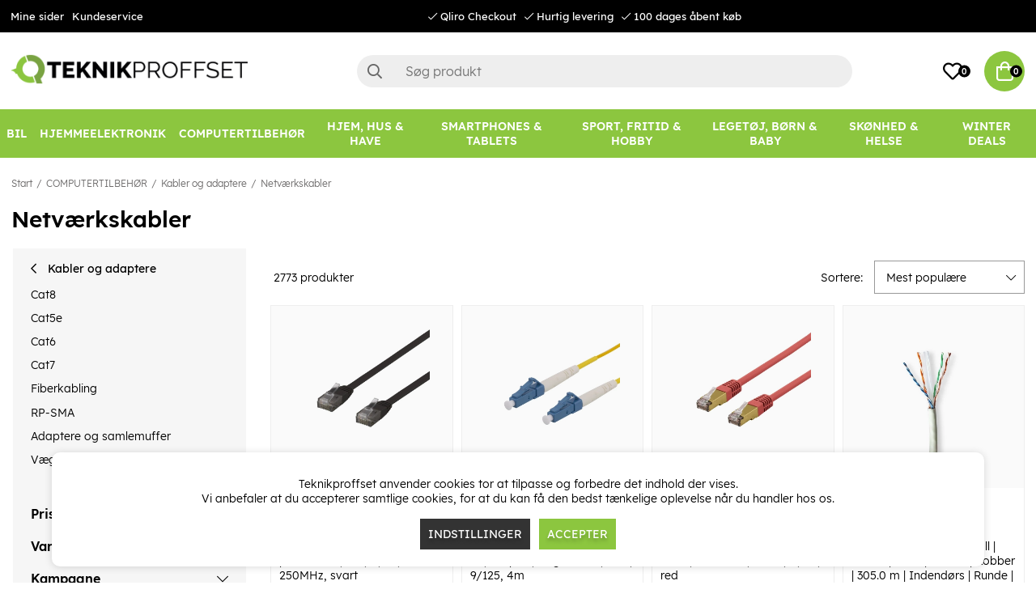

--- FILE ---
content_type: text/html; charset=UTF-8
request_url: https://www.teknikproffset.dk/computertilbehor/kabler-og-adaptere-2/netvark-2?page=25
body_size: 89092
content:
<!DOCTYPE html>
<html lang="da">
<head>
	<script nonce="6IhwbL2HSddNcTlXnkXzoI9WQgHp9DbtdL3CIaHg6Uw" type="text/javascript"> var cm_active_categories = [1,2,3]; var cm_preactive_categories = []; var blocked_nodes = {}; var observer = new MutationObserver(function (mutations) { for(var i = 0; i < mutations.length; i++) { var _ref = mutations[i]; var addedNodes = _ref.addedNodes; for(var j = 0; j < addedNodes.length; j++) { var node = addedNodes[j]; if (node.nodeType === 1) { var src = node.src || ''; var type = node.type; var consent_type = ''; if (typeof node.attributes.consent_type !== 'undefined' && typeof node.attributes.consent_type.value !== 'undefined') consent_type = node.attributes.consent_type.value; if (blocked_content_type(consent_type)) { if (typeof blocked_nodes[consent_type] === 'undefined') blocked_nodes[consent_type] = []; var clone; if (node.tagName === 'SCRIPT') { clone = node.cloneNode(true); } else { clone = node; } clone.air_prev = node.previousElementSibling; clone.air_next = node.nextElementSibling; clone.air_parent = node.parentElement; blocked_nodes[consent_type].push(clone); if (node.tagName === 'SCRIPT') node.type = 'javascript/blocked'; node.parentElement.removeChild(node); var beforeScriptExecuteListener = function beforeScriptExecuteListener(event) { event.preventDefault(); }; node.addEventListener('beforescriptexecute', beforeScriptExecuteListener); } else { log_node(node, consent_type); } } } } }); observer.observe(document.documentElement, { childList: true, subtree: true }); var blocked_content_type = function blocked_content_type(consent_type) { var blocked = 0; if ((typeof(cm_active_categories) == "undefined" || cm_active_categories.includes(parseInt(consent_type))) && consent_type && !check_consent(consent_type, "") && consent_type > 1) blocked = 1; return blocked; }; var external_nodes = []; var internal_nodes = []; var inline_nodes = []; var log_node = function log_node(node, consent_type) { if (node.tagName === 'SCRIPT') { if (node.src && (node.src.indexOf(window.location.host) <= -1 || node.src.indexOf(window.location.host) > 10)) { external_nodes.push(node.src); } else if (node.src) { internal_nodes.push(node.src); } else { inline_nodes.push(node.innerHTML); } } }; document.addEventListener("DOMContentLoaded", function() { if (document.querySelector('#cookie_consent')) { init_cookie_consent(); } }); var init_cookie_consent = function init_cookie_consent(force) { var cookie_consent = get_cookie_consent("air_cookie_consent") || ""; var all_signed = 0; var consents = []; if (cookie_consent) { all_signed = 1; consents = JSON.parse(cookie_consent); var elements = document.querySelectorAll('#cookie_consent_manager input[type=checkbox]'); for (let element of elements) { if (typeof(consents[element.value]) == "undefined") all_signed = 0; } } else { var elements = document.querySelectorAll('#cookie_consent_manager input[type=checkbox][prechecked=true]'); for (let element of elements) { element.checked = true; } } if (!all_signed || force) { document.getElementById('cookie_consent').style.display = 'block'; var elements = document.querySelectorAll('#cookie_consent_manager input[type=checkbox]'); for (let element of elements) { if (consents[element.value]) element.checked = consents[element.value]; } init_acm_click_events(); } }; var init_acm_click_events = function() { document.getElementById("cookie_consent_manage").addEventListener("click", function () { let cookie_consent_manager = document.getElementById('cookie_consent_manager'); if (cookie_consent_manager) cookie_consent_manager.style.display = 'block'; let cookie_consent = document.getElementById('cookie_consent'); if (cookie_consent) cookie_consent.classList.add('managing'); document.querySelectorAll(".dimmer2").forEach(item => { item.addEventListener('click', event => { item.classList.add('active') }) }); }); document.getElementById("cookie_consent_manage_rec").addEventListener("click", function () { var elements = document.querySelectorAll('#cookie_consent_manager input[type=checkbox]'); for (let element of elements) { element.checked = true; } document.getElementById("cookie_consent_manager_confirm").dispatchEvent(new Event("click")); }); let cookie_consent_manager_accept = document.getElementById("cookie_consent_manager_accept"); if (cookie_consent_manager_accept) { cookie_consent_manager_accept.addEventListener("click", function () { cm_action(true); }); } document.getElementById("cookie_consent_manager_confirm").addEventListener("click", function () { cm_action(); }); document.querySelectorAll(".cookie_consent_manager_accept_req").forEach(item => { item.addEventListener('click', event => { cm_action(false); }) }); }; var cm_action = function(consent){ let cookie_consent = document.getElementById('cookie_consent'); if (cookie_consent) cookie_consent.style.display = 'none'; let cookie_consent_manager = document.getElementById('cookie_consent_manager'); if (cookie_consent_manager) cookie_consent_manager.style.display = 'none'; document.querySelectorAll(".dimmer2").forEach(item => { item.addEventListener('click', event => { item.classList.remove('active') }) }); var consents = {}; var elements = document.querySelectorAll('#cookie_consent_manager input[type=checkbox]'); for (let element of elements) { consents[element.value] = typeof(consent) !== "undefined" ? consent : element.checked; } consents[1] = true; var cookie_consents = JSON.stringify(consents); set_cookie_consent(cookie_consents); consent_action(cookie_consents); window.dispatchEvent(new Event("acm_change")); }; var set_cookie_consent = function set_cookie_consent(value) { var exdate = new Date(); exdate.setDate(exdate.getDate() + 30); document.cookie = "air_cookie_consent" + "=" + value + "; expires= " + exdate.toUTCString() + "; path=/" + (location.protocol === "https:" ? "; secure" : ""); }; var get_cookie_consent = function get_cookie_consent(name) { var nameEQ = name + "="; var ca = document.cookie.split('; '); for (let c of ca) { if (c.indexOf(nameEQ) === 0) return c.substring(nameEQ.length, c.length); } return null; }; var consent_action = function consent_action(cookie_consent) { var consent_data = JSON.parse(cookie_consent); for(var category_id in consent_data) { if (consent_data[category_id]) { approve_category(category_id); } } }; var approve_category = function(category_id) { if (typeof blocked_nodes[category_id] !== 'undefined') { for (let node of blocked_nodes[category_id]) { if (node.type == "text/javascript") { var script = document.createElement("script"); script.type = "text/javascript"; if (node.src) { script.src = node.src; } else if (node.innerHTML) { script.innerHTML = node.innerHTML; } document.getElementsByTagName("head")[0].appendChild(script); } else if (node.air_prev && node.air_parent) { cm_insertAfter(node, node.air_prev, node.air_parent); } else if (node.air_next && node.air_parent) { node.air_parent.insertBefore(node, node.air_next); } else if (node.air_parent) { node.air_parent.append(node); } } delete blocked_nodes[category_id]; } }; function cm_insertAfter(newNode, existingNode, parent) { parent.insertBefore(newNode, existingNode.nextSibling); } var check_consent = function check_consent(type, cookie_consent) { if (!type) return false; if (!cookie_consent) cookie_consent = get_cookie_consent("air_cookie_consent"); if (!cookie_consent) return (typeof(cm_preactive_categories) == "undefined" || cm_preactive_categories.includes(parseInt(type))); var consents = JSON.parse(cookie_consent); if (typeof(consents[type]) === 'undefined') return false; return consents[type]; }; </script>
	<meta charset="utf-8">
	<title>Netværkskabler | Teknikproffset.dk</title>
	<meta name="description" content="Netværkskabler - Kabler og adaptere - COMPUTERTILBEHØR. Køb på Teknikproffset.dk.">
	<meta name="keywords" content="">
	<meta name="robots" content="INDEX, FOLLOW">
	<meta name="revisit-after" content="14 days">
	<meta name="distribution" content="global">
	<meta http-equiv="expires" content="0">
	<meta name="theme-color" content="#000000" />
	<!-- disables Compatibility view IE -->
	<meta http-equiv="X-UA-Compatible" content="IE=9; IE=8; IE=7; IE=EDGE" />
	<!-- Responsive and mobile friendly stuff -->
	<meta name="HandheldFriendly" content="True">
	<meta name="viewport" content="initial-scale=1.0, minimum-scale=1.0, width=device-width">
	<meta name="apple-mobile-web-app-capable" content="yes" />
	<link rel="canonical" href="https://www.teknikproffset.dk/computertilbehor/kabler-og-adaptere-2/netvark-2?page=25" />
	<meta property="og:title" content="Netværkskabler"/>
<meta property="og:url" content="https://www.teknikproffset.dk/computertilbehor/kabler-og-adaptere-2/netvark-2"/>


	<link rel="icon" href="/favicon.ico" type="image/x-icon">
	<!-- preload fonts -->
	<link rel="preload" as="font" href="/themes/air_theme_x/design/css/webfonts/open-sans-regular.woff2" onload="this.rel='font'" crossorigin>
	<link rel="preload" as="font" href="/themes/air_theme_x/design/css/webfonts/open-sans-700.woff2" onload="this.rel='font'" crossorigin>
	<link rel="preload" as="font" href="/themes/air_theme_x/design/css/webfonts/fa-light-300.woff2" onload="this.rel='font'" crossorigin>
	<link rel="preload" as="font" href="/themes/air_theme_x/design/css/webfonts/fa-regular-400.woff2" onload="this.rel='font'" crossorigin>
	<link rel="preload" as="font" href="/themes/air_theme_x/design/css/webfonts/fa-solid-900.woff2" onload="this.rel='font'" crossorigin>
	<!-- preload logo -->
	<link rel="preload" as="image" href="/themes/master/design/bilder/teknikproffset_logo.png">

	<script type="text/javascript">
		if(/MSIE \d|Trident.*rv:/.test(navigator.userAgent)){
			document.write('<script src="/themes/air_theme_x/design/script/ie11CustomProperties.js"><\/script><link rel="stylesheet" href="/themes/air_theme_x/design/css/ie.css">');
		}
	</script>

	










<script nonce="6IhwbL2HSddNcTlXnkXzoI9WQgHp9DbtdL3CIaHg6Uw">/** FILE: /themes/default/design/script/jquery.min.3.4.1.js **/
!function(e,t){"use strict";"object"==typeof module&&"object"==typeof module.exports?module.exports=e.document?t(e,!0):function(e){if(!e.document)throw new Error("jQuery requires a window with a document");return t(e)}:t(e)}("undefined"!=typeof window?window:this,function(C,e){"use strict";var t=[],E=C.document,r=Object.getPrototypeOf,s=t.slice,g=t.concat,u=t.push,i=t.indexOf,n={},o=n.toString,v=n.hasOwnProperty,a=v.toString,l=a.call(Object),y={},m=function(e){return"function"==typeof e&&"number"!=typeof e.nodeType},x=function(e){return null!=e&&e===e.window},c={type:!0,src:!0,nonce:!0,noModule:!0};function b(e,t,n){var r,i,o=(n=n||E).createElement("script");if(o.text=e,t)for(r in c)(i=t[r]||t.getAttribute&&t.getAttribute(r))&&o.setAttribute(r,i);n.head.appendChild(o).parentNode.removeChild(o)}function w(e){return null==e?e+"":"object"==typeof e||"function"==typeof e?n[o.call(e)]||"object":typeof e}var f="3.4.1",k=function(e,t){return new k.fn.init(e,t)},p=/^[\s\uFEFF\xA0]+|[\s\uFEFF\xA0]+$/g;function d(e){var t=!!e&&"length"in e&&e.length,n=w(e);return!m(e)&&!x(e)&&("array"===n||0===t||"number"==typeof t&&0<t&&t-1 in e)}k.fn=k.prototype={jquery:f,constructor:k,length:0,toArray:function(){return s.call(this)},get:function(e){return null==e?s.call(this):e<0?this[e+this.length]:this[e]},pushStack:function(e){var t=k.merge(this.constructor(),e);return t.prevObject=this,t},each:function(e){return k.each(this,e)},map:function(n){return this.pushStack(k.map(this,function(e,t){return n.call(e,t,e)}))},slice:function(){return this.pushStack(s.apply(this,arguments))},first:function(){return this.eq(0)},last:function(){return this.eq(-1)},eq:function(e){var t=this.length,n=+e+(e<0?t:0);return this.pushStack(0<=n&&n<t?[this[n]]:[])},end:function(){return this.prevObject||this.constructor()},push:u,sort:t.sort,splice:t.splice},k.extend=k.fn.extend=function(){var e,t,n,r,i,o,a=arguments[0]||{},s=1,u=arguments.length,l=!1;for("boolean"==typeof a&&(l=a,a=arguments[s]||{},s++),"object"==typeof a||m(a)||(a={}),s===u&&(a=this,s--);s<u;s++)if(null!=(e=arguments[s]))for(t in e)r=e[t],"__proto__"!==t&&a!==r&&(l&&r&&(k.isPlainObject(r)||(i=Array.isArray(r)))?(n=a[t],o=i&&!Array.isArray(n)?[]:i||k.isPlainObject(n)?n:{},i=!1,a[t]=k.extend(l,o,r)):void 0!==r&&(a[t]=r));return a},k.extend({expando:"jQuery"+(f+Math.random()).replace(/\D/g,""),isReady:!0,error:function(e){throw new Error(e)},noop:function(){},isPlainObject:function(e){var t,n;return!(!e||"[object Object]"!==o.call(e))&&(!(t=r(e))||"function"==typeof(n=v.call(t,"constructor")&&t.constructor)&&a.call(n)===l)},isEmptyObject:function(e){var t;for(t in e)return!1;return!0},globalEval:function(e,t){b(e,{nonce:t&&t.nonce})},each:function(e,t){var n,r=0;if(d(e)){for(n=e.length;r<n;r++)if(!1===t.call(e[r],r,e[r]))break}else for(r in e)if(!1===t.call(e[r],r,e[r]))break;return e},trim:function(e){return null==e?"":(e+"").replace(p,"")},makeArray:function(e,t){var n=t||[];return null!=e&&(d(Object(e))?k.merge(n,"string"==typeof e?[e]:e):u.call(n,e)),n},inArray:function(e,t,n){return null==t?-1:i.call(t,e,n)},merge:function(e,t){for(var n=+t.length,r=0,i=e.length;r<n;r++)e[i++]=t[r];return e.length=i,e},grep:function(e,t,n){for(var r=[],i=0,o=e.length,a=!n;i<o;i++)!t(e[i],i)!==a&&r.push(e[i]);return r},map:function(e,t,n){var r,i,o=0,a=[];if(d(e))for(r=e.length;o<r;o++)null!=(i=t(e[o],o,n))&&a.push(i);else for(o in e)null!=(i=t(e[o],o,n))&&a.push(i);return g.apply([],a)},guid:1,support:y}),"function"==typeof Symbol&&(k.fn[Symbol.iterator]=t[Symbol.iterator]),k.each("Boolean Number String Function Array Date RegExp Object Error Symbol".split(" "),function(e,t){n["[object "+t+"]"]=t.toLowerCase()});var h=function(n){var e,d,b,o,i,h,f,g,w,u,l,T,C,a,E,v,s,c,y,k="sizzle"+1*new Date,m=n.document,S=0,r=0,p=ue(),x=ue(),N=ue(),A=ue(),D=function(e,t){return e===t&&(l=!0),0},j={}.hasOwnProperty,t=[],q=t.pop,L=t.push,H=t.push,O=t.slice,P=function(e,t){for(var n=0,r=e.length;n<r;n++)if(e[n]===t)return n;return-1},R="checked|selected|async|autofocus|autoplay|controls|defer|disabled|hidden|ismap|loop|multiple|open|readonly|required|scoped",M="[\\x20\\t\\r\\n\\f]",I="(?:\\\\.|[\\w-]|[^\0-\\xa0])+",W="\\["+M+"*("+I+")(?:"+M+"*([*^$|!~]?=)"+M+"*(?:'((?:\\\\.|[^\\\\'])*)'|\"((?:\\\\.|[^\\\\\"])*)\"|("+I+"))|)"+M+"*\\]",$=":("+I+")(?:\\((('((?:\\\\.|[^\\\\'])*)'|\"((?:\\\\.|[^\\\\\"])*)\")|((?:\\\\.|[^\\\\()[\\]]|"+W+")*)|.*)\\)|)",F=new RegExp(M+"+","g"),B=new RegExp("^"+M+"+|((?:^|[^\\\\])(?:\\\\.)*)"+M+"+$","g"),_=new RegExp("^"+M+"*,"+M+"*"),z=new RegExp("^"+M+"*([>+~]|"+M+")"+M+"*"),U=new RegExp(M+"|>"),X=new RegExp($),V=new RegExp("^"+I+"$"),G={ID:new RegExp("^#("+I+")"),CLASS:new RegExp("^\\.("+I+")"),TAG:new RegExp("^("+I+"|[*])"),ATTR:new RegExp("^"+W),PSEUDO:new RegExp("^"+$),CHILD:new RegExp("^:(only|first|last|nth|nth-last)-(child|of-type)(?:\\("+M+"*(even|odd|(([+-]|)(\\d*)n|)"+M+"*(?:([+-]|)"+M+"*(\\d+)|))"+M+"*\\)|)","i"),bool:new RegExp("^(?:"+R+")$","i"),needsContext:new RegExp("^"+M+"*[>+~]|:(even|odd|eq|gt|lt|nth|first|last)(?:\\("+M+"*((?:-\\d)?\\d*)"+M+"*\\)|)(?=[^-]|$)","i")},Y=/HTML$/i,Q=/^(?:input|select|textarea|button)$/i,J=/^h\d$/i,K=/^[^{]+\{\s*\[native \w/,Z=/^(?:#([\w-]+)|(\w+)|\.([\w-]+))$/,ee=/[+~]/,te=new RegExp("\\\\([\\da-f]{1,6}"+M+"?|("+M+")|.)","ig"),ne=function(e,t,n){var r="0x"+t-65536;return r!=r||n?t:r<0?String.fromCharCode(r+65536):String.fromCharCode(r>>10|55296,1023&r|56320)},re=/([\0-\x1f\x7f]|^-?\d)|^-$|[^\0-\x1f\x7f-\uFFFF\w-]/g,ie=function(e,t){return t?"\0"===e?"\ufffd":e.slice(0,-1)+"\\"+e.charCodeAt(e.length-1).toString(16)+" ":"\\"+e},oe=function(){T()},ae=be(function(e){return!0===e.disabled&&"fieldset"===e.nodeName.toLowerCase()},{dir:"parentNode",next:"legend"});try{H.apply(t=O.call(m.childNodes),m.childNodes),t[m.childNodes.length].nodeType}catch(e){H={apply:t.length?function(e,t){L.apply(e,O.call(t))}:function(e,t){var n=e.length,r=0;while(e[n++]=t[r++]);e.length=n-1}}}function se(t,e,n,r){var i,o,a,s,u,l,c,f=e&&e.ownerDocument,p=e?e.nodeType:9;if(n=n||[],"string"!=typeof t||!t||1!==p&&9!==p&&11!==p)return n;if(!r&&((e?e.ownerDocument||e:m)!==C&&T(e),e=e||C,E)){if(11!==p&&(u=Z.exec(t)))if(i=u[1]){if(9===p){if(!(a=e.getElementById(i)))return n;if(a.id===i)return n.push(a),n}else if(f&&(a=f.getElementById(i))&&y(e,a)&&a.id===i)return n.push(a),n}else{if(u[2])return H.apply(n,e.getElementsByTagName(t)),n;if((i=u[3])&&d.getElementsByClassName&&e.getElementsByClassName)return H.apply(n,e.getElementsByClassName(i)),n}if(d.qsa&&!A[t+" "]&&(!v||!v.test(t))&&(1!==p||"object"!==e.nodeName.toLowerCase())){if(c=t,f=e,1===p&&U.test(t)){(s=e.getAttribute("id"))?s=s.replace(re,ie):e.setAttribute("id",s=k),o=(l=h(t)).length;while(o--)l[o]="#"+s+" "+xe(l[o]);c=l.join(","),f=ee.test(t)&&ye(e.parentNode)||e}try{return H.apply(n,f.querySelectorAll(c)),n}catch(e){A(t,!0)}finally{s===k&&e.removeAttribute("id")}}}return g(t.replace(B,"$1"),e,n,r)}function ue(){var r=[];return function e(t,n){return r.push(t+" ")>b.cacheLength&&delete e[r.shift()],e[t+" "]=n}}function le(e){return e[k]=!0,e}function ce(e){var t=C.createElement("fieldset");try{return!!e(t)}catch(e){return!1}finally{t.parentNode&&t.parentNode.removeChild(t),t=null}}function fe(e,t){var n=e.split("|"),r=n.length;while(r--)b.attrHandle[n[r]]=t}function pe(e,t){var n=t&&e,r=n&&1===e.nodeType&&1===t.nodeType&&e.sourceIndex-t.sourceIndex;if(r)return r;if(n)while(n=n.nextSibling)if(n===t)return-1;return e?1:-1}function de(t){return function(e){return"input"===e.nodeName.toLowerCase()&&e.type===t}}function he(n){return function(e){var t=e.nodeName.toLowerCase();return("input"===t||"button"===t)&&e.type===n}}function ge(t){return function(e){return"form"in e?e.parentNode&&!1===e.disabled?"label"in e?"label"in e.parentNode?e.parentNode.disabled===t:e.disabled===t:e.isDisabled===t||e.isDisabled!==!t&&ae(e)===t:e.disabled===t:"label"in e&&e.disabled===t}}function ve(a){return le(function(o){return o=+o,le(function(e,t){var n,r=a([],e.length,o),i=r.length;while(i--)e[n=r[i]]&&(e[n]=!(t[n]=e[n]))})})}function ye(e){return e&&"undefined"!=typeof e.getElementsByTagName&&e}for(e in d=se.support={},i=se.isXML=function(e){var t=e.namespaceURI,n=(e.ownerDocument||e).documentElement;return!Y.test(t||n&&n.nodeName||"HTML")},T=se.setDocument=function(e){var t,n,r=e?e.ownerDocument||e:m;return r!==C&&9===r.nodeType&&r.documentElement&&(a=(C=r).documentElement,E=!i(C),m!==C&&(n=C.defaultView)&&n.top!==n&&(n.addEventListener?n.addEventListener("unload",oe,!1):n.attachEvent&&n.attachEvent("onunload",oe)),d.attributes=ce(function(e){return e.className="i",!e.getAttribute("className")}),d.getElementsByTagName=ce(function(e){return e.appendChild(C.createComment("")),!e.getElementsByTagName("*").length}),d.getElementsByClassName=K.test(C.getElementsByClassName),d.getById=ce(function(e){return a.appendChild(e).id=k,!C.getElementsByName||!C.getElementsByName(k).length}),d.getById?(b.filter.ID=function(e){var t=e.replace(te,ne);return function(e){return e.getAttribute("id")===t}},b.find.ID=function(e,t){if("undefined"!=typeof t.getElementById&&E){var n=t.getElementById(e);return n?[n]:[]}}):(b.filter.ID=function(e){var n=e.replace(te,ne);return function(e){var t="undefined"!=typeof e.getAttributeNode&&e.getAttributeNode("id");return t&&t.value===n}},b.find.ID=function(e,t){if("undefined"!=typeof t.getElementById&&E){var n,r,i,o=t.getElementById(e);if(o){if((n=o.getAttributeNode("id"))&&n.value===e)return[o];i=t.getElementsByName(e),r=0;while(o=i[r++])if((n=o.getAttributeNode("id"))&&n.value===e)return[o]}return[]}}),b.find.TAG=d.getElementsByTagName?function(e,t){return"undefined"!=typeof t.getElementsByTagName?t.getElementsByTagName(e):d.qsa?t.querySelectorAll(e):void 0}:function(e,t){var n,r=[],i=0,o=t.getElementsByTagName(e);if("*"===e){while(n=o[i++])1===n.nodeType&&r.push(n);return r}return o},b.find.CLASS=d.getElementsByClassName&&function(e,t){if("undefined"!=typeof t.getElementsByClassName&&E)return t.getElementsByClassName(e)},s=[],v=[],(d.qsa=K.test(C.querySelectorAll))&&(ce(function(e){a.appendChild(e).innerHTML="<a id='"+k+"'></a><select id='"+k+"-\r\\' msallowcapture=''><option selected=''></option></select>",e.querySelectorAll("[msallowcapture^='']").length&&v.push("[*^$]="+M+"*(?:''|\"\")"),e.querySelectorAll("[selected]").length||v.push("\\["+M+"*(?:value|"+R+")"),e.querySelectorAll("[id~="+k+"-]").length||v.push("~="),e.querySelectorAll(":checked").length||v.push(":checked"),e.querySelectorAll("a#"+k+"+*").length||v.push(".#.+[+~]")}),ce(function(e){e.innerHTML="<a href='' disabled='disabled'></a><select disabled='disabled'><option/></select>";var t=C.createElement("input");t.setAttribute("type","hidden"),e.appendChild(t).setAttribute("name","D"),e.querySelectorAll("[name=d]").length&&v.push("name"+M+"*[*^$|!~]?="),2!==e.querySelectorAll(":enabled").length&&v.push(":enabled",":disabled"),a.appendChild(e).disabled=!0,2!==e.querySelectorAll(":disabled").length&&v.push(":enabled",":disabled"),e.querySelectorAll("*,:x"),v.push(",.*:")})),(d.matchesSelector=K.test(c=a.matches||a.webkitMatchesSelector||a.mozMatchesSelector||a.oMatchesSelector||a.msMatchesSelector))&&ce(function(e){d.disconnectedMatch=c.call(e,"*"),c.call(e,"[s!='']:x"),s.push("!=",$)}),v=v.length&&new RegExp(v.join("|")),s=s.length&&new RegExp(s.join("|")),t=K.test(a.compareDocumentPosition),y=t||K.test(a.contains)?function(e,t){var n=9===e.nodeType?e.documentElement:e,r=t&&t.parentNode;return e===r||!(!r||1!==r.nodeType||!(n.contains?n.contains(r):e.compareDocumentPosition&&16&e.compareDocumentPosition(r)))}:function(e,t){if(t)while(t=t.parentNode)if(t===e)return!0;return!1},D=t?function(e,t){if(e===t)return l=!0,0;var n=!e.compareDocumentPosition-!t.compareDocumentPosition;return n||(1&(n=(e.ownerDocument||e)===(t.ownerDocument||t)?e.compareDocumentPosition(t):1)||!d.sortDetached&&t.compareDocumentPosition(e)===n?e===C||e.ownerDocument===m&&y(m,e)?-1:t===C||t.ownerDocument===m&&y(m,t)?1:u?P(u,e)-P(u,t):0:4&n?-1:1)}:function(e,t){if(e===t)return l=!0,0;var n,r=0,i=e.parentNode,o=t.parentNode,a=[e],s=[t];if(!i||!o)return e===C?-1:t===C?1:i?-1:o?1:u?P(u,e)-P(u,t):0;if(i===o)return pe(e,t);n=e;while(n=n.parentNode)a.unshift(n);n=t;while(n=n.parentNode)s.unshift(n);while(a[r]===s[r])r++;return r?pe(a[r],s[r]):a[r]===m?-1:s[r]===m?1:0}),C},se.matches=function(e,t){return se(e,null,null,t)},se.matchesSelector=function(e,t){if((e.ownerDocument||e)!==C&&T(e),d.matchesSelector&&E&&!A[t+" "]&&(!s||!s.test(t))&&(!v||!v.test(t)))try{var n=c.call(e,t);if(n||d.disconnectedMatch||e.document&&11!==e.document.nodeType)return n}catch(e){A(t,!0)}return 0<se(t,C,null,[e]).length},se.contains=function(e,t){return(e.ownerDocument||e)!==C&&T(e),y(e,t)},se.attr=function(e,t){(e.ownerDocument||e)!==C&&T(e);var n=b.attrHandle[t.toLowerCase()],r=n&&j.call(b.attrHandle,t.toLowerCase())?n(e,t,!E):void 0;return void 0!==r?r:d.attributes||!E?e.getAttribute(t):(r=e.getAttributeNode(t))&&r.specified?r.value:null},se.escape=function(e){return(e+"").replace(re,ie)},se.error=function(e){throw new Error("Syntax error, unrecognized expression: "+e)},se.uniqueSort=function(e){var t,n=[],r=0,i=0;if(l=!d.detectDuplicates,u=!d.sortStable&&e.slice(0),e.sort(D),l){while(t=e[i++])t===e[i]&&(r=n.push(i));while(r--)e.splice(n[r],1)}return u=null,e},o=se.getText=function(e){var t,n="",r=0,i=e.nodeType;if(i){if(1===i||9===i||11===i){if("string"==typeof e.textContent)return e.textContent;for(e=e.firstChild;e;e=e.nextSibling)n+=o(e)}else if(3===i||4===i)return e.nodeValue}else while(t=e[r++])n+=o(t);return n},(b=se.selectors={cacheLength:50,createPseudo:le,match:G,attrHandle:{},find:{},relative:{">":{dir:"parentNode",first:!0}," ":{dir:"parentNode"},"+":{dir:"previousSibling",first:!0},"~":{dir:"previousSibling"}},preFilter:{ATTR:function(e){return e[1]=e[1].replace(te,ne),e[3]=(e[3]||e[4]||e[5]||"").replace(te,ne),"~="===e[2]&&(e[3]=" "+e[3]+" "),e.slice(0,4)},CHILD:function(e){return e[1]=e[1].toLowerCase(),"nth"===e[1].slice(0,3)?(e[3]||se.error(e[0]),e[4]=+(e[4]?e[5]+(e[6]||1):2*("even"===e[3]||"odd"===e[3])),e[5]=+(e[7]+e[8]||"odd"===e[3])):e[3]&&se.error(e[0]),e},PSEUDO:function(e){var t,n=!e[6]&&e[2];return G.CHILD.test(e[0])?null:(e[3]?e[2]=e[4]||e[5]||"":n&&X.test(n)&&(t=h(n,!0))&&(t=n.indexOf(")",n.length-t)-n.length)&&(e[0]=e[0].slice(0,t),e[2]=n.slice(0,t)),e.slice(0,3))}},filter:{TAG:function(e){var t=e.replace(te,ne).toLowerCase();return"*"===e?function(){return!0}:function(e){return e.nodeName&&e.nodeName.toLowerCase()===t}},CLASS:function(e){var t=p[e+" "];return t||(t=new RegExp("(^|"+M+")"+e+"("+M+"|$)"))&&p(e,function(e){return t.test("string"==typeof e.className&&e.className||"undefined"!=typeof e.getAttribute&&e.getAttribute("class")||"")})},ATTR:function(n,r,i){return function(e){var t=se.attr(e,n);return null==t?"!="===r:!r||(t+="","="===r?t===i:"!="===r?t!==i:"^="===r?i&&0===t.indexOf(i):"*="===r?i&&-1<t.indexOf(i):"$="===r?i&&t.slice(-i.length)===i:"~="===r?-1<(" "+t.replace(F," ")+" ").indexOf(i):"|="===r&&(t===i||t.slice(0,i.length+1)===i+"-"))}},CHILD:function(h,e,t,g,v){var y="nth"!==h.slice(0,3),m="last"!==h.slice(-4),x="of-type"===e;return 1===g&&0===v?function(e){return!!e.parentNode}:function(e,t,n){var r,i,o,a,s,u,l=y!==m?"nextSibling":"previousSibling",c=e.parentNode,f=x&&e.nodeName.toLowerCase(),p=!n&&!x,d=!1;if(c){if(y){while(l){a=e;while(a=a[l])if(x?a.nodeName.toLowerCase()===f:1===a.nodeType)return!1;u=l="only"===h&&!u&&"nextSibling"}return!0}if(u=[m?c.firstChild:c.lastChild],m&&p){d=(s=(r=(i=(o=(a=c)[k]||(a[k]={}))[a.uniqueID]||(o[a.uniqueID]={}))[h]||[])[0]===S&&r[1])&&r[2],a=s&&c.childNodes[s];while(a=++s&&a&&a[l]||(d=s=0)||u.pop())if(1===a.nodeType&&++d&&a===e){i[h]=[S,s,d];break}}else if(p&&(d=s=(r=(i=(o=(a=e)[k]||(a[k]={}))[a.uniqueID]||(o[a.uniqueID]={}))[h]||[])[0]===S&&r[1]),!1===d)while(a=++s&&a&&a[l]||(d=s=0)||u.pop())if((x?a.nodeName.toLowerCase()===f:1===a.nodeType)&&++d&&(p&&((i=(o=a[k]||(a[k]={}))[a.uniqueID]||(o[a.uniqueID]={}))[h]=[S,d]),a===e))break;return(d-=v)===g||d%g==0&&0<=d/g}}},PSEUDO:function(e,o){var t,a=b.pseudos[e]||b.setFilters[e.toLowerCase()]||se.error("unsupported pseudo: "+e);return a[k]?a(o):1<a.length?(t=[e,e,"",o],b.setFilters.hasOwnProperty(e.toLowerCase())?le(function(e,t){var n,r=a(e,o),i=r.length;while(i--)e[n=P(e,r[i])]=!(t[n]=r[i])}):function(e){return a(e,0,t)}):a}},pseudos:{not:le(function(e){var r=[],i=[],s=f(e.replace(B,"$1"));return s[k]?le(function(e,t,n,r){var i,o=s(e,null,r,[]),a=e.length;while(a--)(i=o[a])&&(e[a]=!(t[a]=i))}):function(e,t,n){return r[0]=e,s(r,null,n,i),r[0]=null,!i.pop()}}),has:le(function(t){return function(e){return 0<se(t,e).length}}),contains:le(function(t){return t=t.replace(te,ne),function(e){return-1<(e.textContent||o(e)).indexOf(t)}}),lang:le(function(n){return V.test(n||"")||se.error("unsupported lang: "+n),n=n.replace(te,ne).toLowerCase(),function(e){var t;do{if(t=E?e.lang:e.getAttribute("xml:lang")||e.getAttribute("lang"))return(t=t.toLowerCase())===n||0===t.indexOf(n+"-")}while((e=e.parentNode)&&1===e.nodeType);return!1}}),target:function(e){var t=n.location&&n.location.hash;return t&&t.slice(1)===e.id},root:function(e){return e===a},focus:function(e){return e===C.activeElement&&(!C.hasFocus||C.hasFocus())&&!!(e.type||e.href||~e.tabIndex)},enabled:ge(!1),disabled:ge(!0),checked:function(e){var t=e.nodeName.toLowerCase();return"input"===t&&!!e.checked||"option"===t&&!!e.selected},selected:function(e){return e.parentNode&&e.parentNode.selectedIndex,!0===e.selected},empty:function(e){for(e=e.firstChild;e;e=e.nextSibling)if(e.nodeType<6)return!1;return!0},parent:function(e){return!b.pseudos.empty(e)},header:function(e){return J.test(e.nodeName)},input:function(e){return Q.test(e.nodeName)},button:function(e){var t=e.nodeName.toLowerCase();return"input"===t&&"button"===e.type||"button"===t},text:function(e){var t;return"input"===e.nodeName.toLowerCase()&&"text"===e.type&&(null==(t=e.getAttribute("type"))||"text"===t.toLowerCase())},first:ve(function(){return[0]}),last:ve(function(e,t){return[t-1]}),eq:ve(function(e,t,n){return[n<0?n+t:n]}),even:ve(function(e,t){for(var n=0;n<t;n+=2)e.push(n);return e}),odd:ve(function(e,t){for(var n=1;n<t;n+=2)e.push(n);return e}),lt:ve(function(e,t,n){for(var r=n<0?n+t:t<n?t:n;0<=--r;)e.push(r);return e}),gt:ve(function(e,t,n){for(var r=n<0?n+t:n;++r<t;)e.push(r);return e})}}).pseudos.nth=b.pseudos.eq,{radio:!0,checkbox:!0,file:!0,password:!0,image:!0})b.pseudos[e]=de(e);for(e in{submit:!0,reset:!0})b.pseudos[e]=he(e);function me(){}function xe(e){for(var t=0,n=e.length,r="";t<n;t++)r+=e[t].value;return r}function be(s,e,t){var u=e.dir,l=e.next,c=l||u,f=t&&"parentNode"===c,p=r++;return e.first?function(e,t,n){while(e=e[u])if(1===e.nodeType||f)return s(e,t,n);return!1}:function(e,t,n){var r,i,o,a=[S,p];if(n){while(e=e[u])if((1===e.nodeType||f)&&s(e,t,n))return!0}else while(e=e[u])if(1===e.nodeType||f)if(i=(o=e[k]||(e[k]={}))[e.uniqueID]||(o[e.uniqueID]={}),l&&l===e.nodeName.toLowerCase())e=e[u]||e;else{if((r=i[c])&&r[0]===S&&r[1]===p)return a[2]=r[2];if((i[c]=a)[2]=s(e,t,n))return!0}return!1}}function we(i){return 1<i.length?function(e,t,n){var r=i.length;while(r--)if(!i[r](e,t,n))return!1;return!0}:i[0]}function Te(e,t,n,r,i){for(var o,a=[],s=0,u=e.length,l=null!=t;s<u;s++)(o=e[s])&&(n&&!n(o,r,i)||(a.push(o),l&&t.push(s)));return a}function Ce(d,h,g,v,y,e){return v&&!v[k]&&(v=Ce(v)),y&&!y[k]&&(y=Ce(y,e)),le(function(e,t,n,r){var i,o,a,s=[],u=[],l=t.length,c=e||function(e,t,n){for(var r=0,i=t.length;r<i;r++)se(e,t[r],n);return n}(h||"*",n.nodeType?[n]:n,[]),f=!d||!e&&h?c:Te(c,s,d,n,r),p=g?y||(e?d:l||v)?[]:t:f;if(g&&g(f,p,n,r),v){i=Te(p,u),v(i,[],n,r),o=i.length;while(o--)(a=i[o])&&(p[u[o]]=!(f[u[o]]=a))}if(e){if(y||d){if(y){i=[],o=p.length;while(o--)(a=p[o])&&i.push(f[o]=a);y(null,p=[],i,r)}o=p.length;while(o--)(a=p[o])&&-1<(i=y?P(e,a):s[o])&&(e[i]=!(t[i]=a))}}else p=Te(p===t?p.splice(l,p.length):p),y?y(null,t,p,r):H.apply(t,p)})}function Ee(e){for(var i,t,n,r=e.length,o=b.relative[e[0].type],a=o||b.relative[" "],s=o?1:0,u=be(function(e){return e===i},a,!0),l=be(function(e){return-1<P(i,e)},a,!0),c=[function(e,t,n){var r=!o&&(n||t!==w)||((i=t).nodeType?u(e,t,n):l(e,t,n));return i=null,r}];s<r;s++)if(t=b.relative[e[s].type])c=[be(we(c),t)];else{if((t=b.filter[e[s].type].apply(null,e[s].matches))[k]){for(n=++s;n<r;n++)if(b.relative[e[n].type])break;return Ce(1<s&&we(c),1<s&&xe(e.slice(0,s-1).concat({value:" "===e[s-2].type?"*":""})).replace(B,"$1"),t,s<n&&Ee(e.slice(s,n)),n<r&&Ee(e=e.slice(n)),n<r&&xe(e))}c.push(t)}return we(c)}return me.prototype=b.filters=b.pseudos,b.setFilters=new me,h=se.tokenize=function(e,t){var n,r,i,o,a,s,u,l=x[e+" "];if(l)return t?0:l.slice(0);a=e,s=[],u=b.preFilter;while(a){for(o in n&&!(r=_.exec(a))||(r&&(a=a.slice(r[0].length)||a),s.push(i=[])),n=!1,(r=z.exec(a))&&(n=r.shift(),i.push({value:n,type:r[0].replace(B," ")}),a=a.slice(n.length)),b.filter)!(r=G[o].exec(a))||u[o]&&!(r=u[o](r))||(n=r.shift(),i.push({value:n,type:o,matches:r}),a=a.slice(n.length));if(!n)break}return t?a.length:a?se.error(e):x(e,s).slice(0)},f=se.compile=function(e,t){var n,v,y,m,x,r,i=[],o=[],a=N[e+" "];if(!a){t||(t=h(e)),n=t.length;while(n--)(a=Ee(t[n]))[k]?i.push(a):o.push(a);(a=N(e,(v=o,m=0<(y=i).length,x=0<v.length,r=function(e,t,n,r,i){var o,a,s,u=0,l="0",c=e&&[],f=[],p=w,d=e||x&&b.find.TAG("*",i),h=S+=null==p?1:Math.random()||.1,g=d.length;for(i&&(w=t===C||t||i);l!==g&&null!=(o=d[l]);l++){if(x&&o){a=0,t||o.ownerDocument===C||(T(o),n=!E);while(s=v[a++])if(s(o,t||C,n)){r.push(o);break}i&&(S=h)}m&&((o=!s&&o)&&u--,e&&c.push(o))}if(u+=l,m&&l!==u){a=0;while(s=y[a++])s(c,f,t,n);if(e){if(0<u)while(l--)c[l]||f[l]||(f[l]=q.call(r));f=Te(f)}H.apply(r,f),i&&!e&&0<f.length&&1<u+y.length&&se.uniqueSort(r)}return i&&(S=h,w=p),c},m?le(r):r))).selector=e}return a},g=se.select=function(e,t,n,r){var i,o,a,s,u,l="function"==typeof e&&e,c=!r&&h(e=l.selector||e);if(n=n||[],1===c.length){if(2<(o=c[0]=c[0].slice(0)).length&&"ID"===(a=o[0]).type&&9===t.nodeType&&E&&b.relative[o[1].type]){if(!(t=(b.find.ID(a.matches[0].replace(te,ne),t)||[])[0]))return n;l&&(t=t.parentNode),e=e.slice(o.shift().value.length)}i=G.needsContext.test(e)?0:o.length;while(i--){if(a=o[i],b.relative[s=a.type])break;if((u=b.find[s])&&(r=u(a.matches[0].replace(te,ne),ee.test(o[0].type)&&ye(t.parentNode)||t))){if(o.splice(i,1),!(e=r.length&&xe(o)))return H.apply(n,r),n;break}}}return(l||f(e,c))(r,t,!E,n,!t||ee.test(e)&&ye(t.parentNode)||t),n},d.sortStable=k.split("").sort(D).join("")===k,d.detectDuplicates=!!l,T(),d.sortDetached=ce(function(e){return 1&e.compareDocumentPosition(C.createElement("fieldset"))}),ce(function(e){return e.innerHTML="<a href='#'></a>","#"===e.firstChild.getAttribute("href")})||fe("type|href|height|width",function(e,t,n){if(!n)return e.getAttribute(t,"type"===t.toLowerCase()?1:2)}),d.attributes&&ce(function(e){return e.innerHTML="<input/>",e.firstChild.setAttribute("value",""),""===e.firstChild.getAttribute("value")})||fe("value",function(e,t,n){if(!n&&"input"===e.nodeName.toLowerCase())return e.defaultValue}),ce(function(e){return null==e.getAttribute("disabled")})||fe(R,function(e,t,n){var r;if(!n)return!0===e[t]?t.toLowerCase():(r=e.getAttributeNode(t))&&r.specified?r.value:null}),se}(C);k.find=h,k.expr=h.selectors,k.expr[":"]=k.expr.pseudos,k.uniqueSort=k.unique=h.uniqueSort,k.text=h.getText,k.isXMLDoc=h.isXML,k.contains=h.contains,k.escapeSelector=h.escape;var T=function(e,t,n){var r=[],i=void 0!==n;while((e=e[t])&&9!==e.nodeType)if(1===e.nodeType){if(i&&k(e).is(n))break;r.push(e)}return r},S=function(e,t){for(var n=[];e;e=e.nextSibling)1===e.nodeType&&e!==t&&n.push(e);return n},N=k.expr.match.needsContext;function A(e,t){return e.nodeName&&e.nodeName.toLowerCase()===t.toLowerCase()}var D=/^<([a-z][^\/\0>:\x20\t\r\n\f]*)[\x20\t\r\n\f]*\/?>(?:<\/\1>|)$/i;function j(e,n,r){return m(n)?k.grep(e,function(e,t){return!!n.call(e,t,e)!==r}):n.nodeType?k.grep(e,function(e){return e===n!==r}):"string"!=typeof n?k.grep(e,function(e){return-1<i.call(n,e)!==r}):k.filter(n,e,r)}k.filter=function(e,t,n){var r=t[0];return n&&(e=":not("+e+")"),1===t.length&&1===r.nodeType?k.find.matchesSelector(r,e)?[r]:[]:k.find.matches(e,k.grep(t,function(e){return 1===e.nodeType}))},k.fn.extend({find:function(e){var t,n,r=this.length,i=this;if("string"!=typeof e)return this.pushStack(k(e).filter(function(){for(t=0;t<r;t++)if(k.contains(i[t],this))return!0}));for(n=this.pushStack([]),t=0;t<r;t++)k.find(e,i[t],n);return 1<r?k.uniqueSort(n):n},filter:function(e){return this.pushStack(j(this,e||[],!1))},not:function(e){return this.pushStack(j(this,e||[],!0))},is:function(e){return!!j(this,"string"==typeof e&&N.test(e)?k(e):e||[],!1).length}});var q,L=/^(?:\s*(<[\w\W]+>)[^>]*|#([\w-]+))$/;(k.fn.init=function(e,t,n){var r,i;if(!e)return this;if(n=n||q,"string"==typeof e){if(!(r="<"===e[0]&&">"===e[e.length-1]&&3<=e.length?[null,e,null]:L.exec(e))||!r[1]&&t)return!t||t.jquery?(t||n).find(e):this.constructor(t).find(e);if(r[1]){if(t=t instanceof k?t[0]:t,k.merge(this,k.parseHTML(r[1],t&&t.nodeType?t.ownerDocument||t:E,!0)),D.test(r[1])&&k.isPlainObject(t))for(r in t)m(this[r])?this[r](t[r]):this.attr(r,t[r]);return this}return(i=E.getElementById(r[2]))&&(this[0]=i,this.length=1),this}return e.nodeType?(this[0]=e,this.length=1,this):m(e)?void 0!==n.ready?n.ready(e):e(k):k.makeArray(e,this)}).prototype=k.fn,q=k(E);var H=/^(?:parents|prev(?:Until|All))/,O={children:!0,contents:!0,next:!0,prev:!0};function P(e,t){while((e=e[t])&&1!==e.nodeType);return e}k.fn.extend({has:function(e){var t=k(e,this),n=t.length;return this.filter(function(){for(var e=0;e<n;e++)if(k.contains(this,t[e]))return!0})},closest:function(e,t){var n,r=0,i=this.length,o=[],a="string"!=typeof e&&k(e);if(!N.test(e))for(;r<i;r++)for(n=this[r];n&&n!==t;n=n.parentNode)if(n.nodeType<11&&(a?-1<a.index(n):1===n.nodeType&&k.find.matchesSelector(n,e))){o.push(n);break}return this.pushStack(1<o.length?k.uniqueSort(o):o)},index:function(e){return e?"string"==typeof e?i.call(k(e),this[0]):i.call(this,e.jquery?e[0]:e):this[0]&&this[0].parentNode?this.first().prevAll().length:-1},add:function(e,t){return this.pushStack(k.uniqueSort(k.merge(this.get(),k(e,t))))},addBack:function(e){return this.add(null==e?this.prevObject:this.prevObject.filter(e))}}),k.each({parent:function(e){var t=e.parentNode;return t&&11!==t.nodeType?t:null},parents:function(e){return T(e,"parentNode")},parentsUntil:function(e,t,n){return T(e,"parentNode",n)},next:function(e){return P(e,"nextSibling")},prev:function(e){return P(e,"previousSibling")},nextAll:function(e){return T(e,"nextSibling")},prevAll:function(e){return T(e,"previousSibling")},nextUntil:function(e,t,n){return T(e,"nextSibling",n)},prevUntil:function(e,t,n){return T(e,"previousSibling",n)},siblings:function(e){return S((e.parentNode||{}).firstChild,e)},children:function(e){return S(e.firstChild)},contents:function(e){return"undefined"!=typeof e.contentDocument?e.contentDocument:(A(e,"template")&&(e=e.content||e),k.merge([],e.childNodes))}},function(r,i){k.fn[r]=function(e,t){var n=k.map(this,i,e);return"Until"!==r.slice(-5)&&(t=e),t&&"string"==typeof t&&(n=k.filter(t,n)),1<this.length&&(O[r]||k.uniqueSort(n),H.test(r)&&n.reverse()),this.pushStack(n)}});var R=/[^\x20\t\r\n\f]+/g;function M(e){return e}function I(e){throw e}function W(e,t,n,r){var i;try{e&&m(i=e.promise)?i.call(e).done(t).fail(n):e&&m(i=e.then)?i.call(e,t,n):t.apply(void 0,[e].slice(r))}catch(e){n.apply(void 0,[e])}}k.Callbacks=function(r){var e,n;r="string"==typeof r?(e=r,n={},k.each(e.match(R)||[],function(e,t){n[t]=!0}),n):k.extend({},r);var i,t,o,a,s=[],u=[],l=-1,c=function(){for(a=a||r.once,o=i=!0;u.length;l=-1){t=u.shift();while(++l<s.length)!1===s[l].apply(t[0],t[1])&&r.stopOnFalse&&(l=s.length,t=!1)}r.memory||(t=!1),i=!1,a&&(s=t?[]:"")},f={add:function(){return s&&(t&&!i&&(l=s.length-1,u.push(t)),function n(e){k.each(e,function(e,t){m(t)?r.unique&&f.has(t)||s.push(t):t&&t.length&&"string"!==w(t)&&n(t)})}(arguments),t&&!i&&c()),this},remove:function(){return k.each(arguments,function(e,t){var n;while(-1<(n=k.inArray(t,s,n)))s.splice(n,1),n<=l&&l--}),this},has:function(e){return e?-1<k.inArray(e,s):0<s.length},empty:function(){return s&&(s=[]),this},disable:function(){return a=u=[],s=t="",this},disabled:function(){return!s},lock:function(){return a=u=[],t||i||(s=t=""),this},locked:function(){return!!a},fireWith:function(e,t){return a||(t=[e,(t=t||[]).slice?t.slice():t],u.push(t),i||c()),this},fire:function(){return f.fireWith(this,arguments),this},fired:function(){return!!o}};return f},k.extend({Deferred:function(e){var o=[["notify","progress",k.Callbacks("memory"),k.Callbacks("memory"),2],["resolve","done",k.Callbacks("once memory"),k.Callbacks("once memory"),0,"resolved"],["reject","fail",k.Callbacks("once memory"),k.Callbacks("once memory"),1,"rejected"]],i="pending",a={state:function(){return i},always:function(){return s.done(arguments).fail(arguments),this},"catch":function(e){return a.then(null,e)},pipe:function(){var i=arguments;return k.Deferred(function(r){k.each(o,function(e,t){var n=m(i[t[4]])&&i[t[4]];s[t[1]](function(){var e=n&&n.apply(this,arguments);e&&m(e.promise)?e.promise().progress(r.notify).done(r.resolve).fail(r.reject):r[t[0]+"With"](this,n?[e]:arguments)})}),i=null}).promise()},then:function(t,n,r){var u=0;function l(i,o,a,s){return function(){var n=this,r=arguments,e=function(){var e,t;if(!(i<u)){if((e=a.apply(n,r))===o.promise())throw new TypeError("Thenable self-resolution");t=e&&("object"==typeof e||"function"==typeof e)&&e.then,m(t)?s?t.call(e,l(u,o,M,s),l(u,o,I,s)):(u++,t.call(e,l(u,o,M,s),l(u,o,I,s),l(u,o,M,o.notifyWith))):(a!==M&&(n=void 0,r=[e]),(s||o.resolveWith)(n,r))}},t=s?e:function(){try{e()}catch(e){k.Deferred.exceptionHook&&k.Deferred.exceptionHook(e,t.stackTrace),u<=i+1&&(a!==I&&(n=void 0,r=[e]),o.rejectWith(n,r))}};i?t():(k.Deferred.getStackHook&&(t.stackTrace=k.Deferred.getStackHook()),C.setTimeout(t))}}return k.Deferred(function(e){o[0][3].add(l(0,e,m(r)?r:M,e.notifyWith)),o[1][3].add(l(0,e,m(t)?t:M)),o[2][3].add(l(0,e,m(n)?n:I))}).promise()},promise:function(e){return null!=e?k.extend(e,a):a}},s={};return k.each(o,function(e,t){var n=t[2],r=t[5];a[t[1]]=n.add,r&&n.add(function(){i=r},o[3-e][2].disable,o[3-e][3].disable,o[0][2].lock,o[0][3].lock),n.add(t[3].fire),s[t[0]]=function(){return s[t[0]+"With"](this===s?void 0:this,arguments),this},s[t[0]+"With"]=n.fireWith}),a.promise(s),e&&e.call(s,s),s},when:function(e){var n=arguments.length,t=n,r=Array(t),i=s.call(arguments),o=k.Deferred(),a=function(t){return function(e){r[t]=this,i[t]=1<arguments.length?s.call(arguments):e,--n||o.resolveWith(r,i)}};if(n<=1&&(W(e,o.done(a(t)).resolve,o.reject,!n),"pending"===o.state()||m(i[t]&&i[t].then)))return o.then();while(t--)W(i[t],a(t),o.reject);return o.promise()}});var $=/^(Eval|Internal|Range|Reference|Syntax|Type|URI)Error$/;k.Deferred.exceptionHook=function(e,t){C.console&&C.console.warn&&e&&$.test(e.name)&&C.console.warn("jQuery.Deferred exception: "+e.message,e.stack,t)},k.readyException=function(e){C.setTimeout(function(){throw e})};var F=k.Deferred();function B(){E.removeEventListener("DOMContentLoaded",B),C.removeEventListener("load",B),k.ready()}k.fn.ready=function(e){return F.then(e)["catch"](function(e){k.readyException(e)}),this},k.extend({isReady:!1,readyWait:1,ready:function(e){(!0===e?--k.readyWait:k.isReady)||(k.isReady=!0)!==e&&0<--k.readyWait||F.resolveWith(E,[k])}}),k.ready.then=F.then,"complete"===E.readyState||"loading"!==E.readyState&&!E.documentElement.doScroll?C.setTimeout(k.ready):(E.addEventListener("DOMContentLoaded",B),C.addEventListener("load",B));var _=function(e,t,n,r,i,o,a){var s=0,u=e.length,l=null==n;if("object"===w(n))for(s in i=!0,n)_(e,t,s,n[s],!0,o,a);else if(void 0!==r&&(i=!0,m(r)||(a=!0),l&&(a?(t.call(e,r),t=null):(l=t,t=function(e,t,n){return l.call(k(e),n)})),t))for(;s<u;s++)t(e[s],n,a?r:r.call(e[s],s,t(e[s],n)));return i?e:l?t.call(e):u?t(e[0],n):o},z=/^-ms-/,U=/-([a-z])/g;function X(e,t){return t.toUpperCase()}function V(e){return e.replace(z,"ms-").replace(U,X)}var G=function(e){return 1===e.nodeType||9===e.nodeType||!+e.nodeType};function Y(){this.expando=k.expando+Y.uid++}Y.uid=1,Y.prototype={cache:function(e){var t=e[this.expando];return t||(t={},G(e)&&(e.nodeType?e[this.expando]=t:Object.defineProperty(e,this.expando,{value:t,configurable:!0}))),t},set:function(e,t,n){var r,i=this.cache(e);if("string"==typeof t)i[V(t)]=n;else for(r in t)i[V(r)]=t[r];return i},get:function(e,t){return void 0===t?this.cache(e):e[this.expando]&&e[this.expando][V(t)]},access:function(e,t,n){return void 0===t||t&&"string"==typeof t&&void 0===n?this.get(e,t):(this.set(e,t,n),void 0!==n?n:t)},remove:function(e,t){var n,r=e[this.expando];if(void 0!==r){if(void 0!==t){n=(t=Array.isArray(t)?t.map(V):(t=V(t))in r?[t]:t.match(R)||[]).length;while(n--)delete r[t[n]]}(void 0===t||k.isEmptyObject(r))&&(e.nodeType?e[this.expando]=void 0:delete e[this.expando])}},hasData:function(e){var t=e[this.expando];return void 0!==t&&!k.isEmptyObject(t)}};var Q=new Y,J=new Y,K=/^(?:\{[\w\W]*\}|\[[\w\W]*\])$/,Z=/[A-Z]/g;function ee(e,t,n){var r,i;if(void 0===n&&1===e.nodeType)if(r="data-"+t.replace(Z,"-$&").toLowerCase(),"string"==typeof(n=e.getAttribute(r))){try{n="true"===(i=n)||"false"!==i&&("null"===i?null:i===+i+""?+i:K.test(i)?JSON.parse(i):i)}catch(e){}J.set(e,t,n)}else n=void 0;return n}k.extend({hasData:function(e){return J.hasData(e)||Q.hasData(e)},data:function(e,t,n){return J.access(e,t,n)},removeData:function(e,t){J.remove(e,t)},_data:function(e,t,n){return Q.access(e,t,n)},_removeData:function(e,t){Q.remove(e,t)}}),k.fn.extend({data:function(n,e){var t,r,i,o=this[0],a=o&&o.attributes;if(void 0===n){if(this.length&&(i=J.get(o),1===o.nodeType&&!Q.get(o,"hasDataAttrs"))){t=a.length;while(t--)a[t]&&0===(r=a[t].name).indexOf("data-")&&(r=V(r.slice(5)),ee(o,r,i[r]));Q.set(o,"hasDataAttrs",!0)}return i}return"object"==typeof n?this.each(function(){J.set(this,n)}):_(this,function(e){var t;if(o&&void 0===e)return void 0!==(t=J.get(o,n))?t:void 0!==(t=ee(o,n))?t:void 0;this.each(function(){J.set(this,n,e)})},null,e,1<arguments.length,null,!0)},removeData:function(e){return this.each(function(){J.remove(this,e)})}}),k.extend({queue:function(e,t,n){var r;if(e)return t=(t||"fx")+"queue",r=Q.get(e,t),n&&(!r||Array.isArray(n)?r=Q.access(e,t,k.makeArray(n)):r.push(n)),r||[]},dequeue:function(e,t){t=t||"fx";var n=k.queue(e,t),r=n.length,i=n.shift(),o=k._queueHooks(e,t);"inprogress"===i&&(i=n.shift(),r--),i&&("fx"===t&&n.unshift("inprogress"),delete o.stop,i.call(e,function(){k.dequeue(e,t)},o)),!r&&o&&o.empty.fire()},_queueHooks:function(e,t){var n=t+"queueHooks";return Q.get(e,n)||Q.access(e,n,{empty:k.Callbacks("once memory").add(function(){Q.remove(e,[t+"queue",n])})})}}),k.fn.extend({queue:function(t,n){var e=2;return"string"!=typeof t&&(n=t,t="fx",e--),arguments.length<e?k.queue(this[0],t):void 0===n?this:this.each(function(){var e=k.queue(this,t,n);k._queueHooks(this,t),"fx"===t&&"inprogress"!==e[0]&&k.dequeue(this,t)})},dequeue:function(e){return this.each(function(){k.dequeue(this,e)})},clearQueue:function(e){return this.queue(e||"fx",[])},promise:function(e,t){var n,r=1,i=k.Deferred(),o=this,a=this.length,s=function(){--r||i.resolveWith(o,[o])};"string"!=typeof e&&(t=e,e=void 0),e=e||"fx";while(a--)(n=Q.get(o[a],e+"queueHooks"))&&n.empty&&(r++,n.empty.add(s));return s(),i.promise(t)}});var te=/[+-]?(?:\d*\.|)\d+(?:[eE][+-]?\d+|)/.source,ne=new RegExp("^(?:([+-])=|)("+te+")([a-z%]*)$","i"),re=["Top","Right","Bottom","Left"],ie=E.documentElement,oe=function(e){return k.contains(e.ownerDocument,e)},ae={composed:!0};ie.getRootNode&&(oe=function(e){return k.contains(e.ownerDocument,e)||e.getRootNode(ae)===e.ownerDocument});var se=function(e,t){return"none"===(e=t||e).style.display||""===e.style.display&&oe(e)&&"none"===k.css(e,"display")},ue=function(e,t,n,r){var i,o,a={};for(o in t)a[o]=e.style[o],e.style[o]=t[o];for(o in i=n.apply(e,r||[]),t)e.style[o]=a[o];return i};function le(e,t,n,r){var i,o,a=20,s=r?function(){return r.cur()}:function(){return k.css(e,t,"")},u=s(),l=n&&n[3]||(k.cssNumber[t]?"":"px"),c=e.nodeType&&(k.cssNumber[t]||"px"!==l&&+u)&&ne.exec(k.css(e,t));if(c&&c[3]!==l){u/=2,l=l||c[3],c=+u||1;while(a--)k.style(e,t,c+l),(1-o)*(1-(o=s()/u||.5))<=0&&(a=0),c/=o;c*=2,k.style(e,t,c+l),n=n||[]}return n&&(c=+c||+u||0,i=n[1]?c+(n[1]+1)*n[2]:+n[2],r&&(r.unit=l,r.start=c,r.end=i)),i}var ce={};function fe(e,t){for(var n,r,i,o,a,s,u,l=[],c=0,f=e.length;c<f;c++)(r=e[c]).style&&(n=r.style.display,t?("none"===n&&(l[c]=Q.get(r,"display")||null,l[c]||(r.style.display="")),""===r.style.display&&se(r)&&(l[c]=(u=a=o=void 0,a=(i=r).ownerDocument,s=i.nodeName,(u=ce[s])||(o=a.body.appendChild(a.createElement(s)),u=k.css(o,"display"),o.parentNode.removeChild(o),"none"===u&&(u="block"),ce[s]=u)))):"none"!==n&&(l[c]="none",Q.set(r,"display",n)));for(c=0;c<f;c++)null!=l[c]&&(e[c].style.display=l[c]);return e}k.fn.extend({show:function(){return fe(this,!0)},hide:function(){return fe(this)},toggle:function(e){return"boolean"==typeof e?e?this.show():this.hide():this.each(function(){se(this)?k(this).show():k(this).hide()})}});var pe=/^(?:checkbox|radio)$/i,de=/<([a-z][^\/\0>\x20\t\r\n\f]*)/i,he=/^$|^module$|\/(?:java|ecma)script/i,ge={option:[1,"<select multiple='multiple'>","</select>"],thead:[1,"<table>","</table>"],col:[2,"<table><colgroup>","</colgroup></table>"],tr:[2,"<table><tbody>","</tbody></table>"],td:[3,"<table><tbody><tr>","</tr></tbody></table>"],_default:[0,"",""]};function ve(e,t){var n;return n="undefined"!=typeof e.getElementsByTagName?e.getElementsByTagName(t||"*"):"undefined"!=typeof e.querySelectorAll?e.querySelectorAll(t||"*"):[],void 0===t||t&&A(e,t)?k.merge([e],n):n}function ye(e,t){for(var n=0,r=e.length;n<r;n++)Q.set(e[n],"globalEval",!t||Q.get(t[n],"globalEval"))}ge.optgroup=ge.option,ge.tbody=ge.tfoot=ge.colgroup=ge.caption=ge.thead,ge.th=ge.td;var me,xe,be=/<|&#?\w+;/;function we(e,t,n,r,i){for(var o,a,s,u,l,c,f=t.createDocumentFragment(),p=[],d=0,h=e.length;d<h;d++)if((o=e[d])||0===o)if("object"===w(o))k.merge(p,o.nodeType?[o]:o);else if(be.test(o)){a=a||f.appendChild(t.createElement("div")),s=(de.exec(o)||["",""])[1].toLowerCase(),u=ge[s]||ge._default,a.innerHTML=u[1]+k.htmlPrefilter(o)+u[2],c=u[0];while(c--)a=a.lastChild;k.merge(p,a.childNodes),(a=f.firstChild).textContent=""}else p.push(t.createTextNode(o));f.textContent="",d=0;while(o=p[d++])if(r&&-1<k.inArray(o,r))i&&i.push(o);else if(l=oe(o),a=ve(f.appendChild(o),"script"),l&&ye(a),n){c=0;while(o=a[c++])he.test(o.type||"")&&n.push(o)}return f}me=E.createDocumentFragment().appendChild(E.createElement("div")),(xe=E.createElement("input")).setAttribute("type","radio"),xe.setAttribute("checked","checked"),xe.setAttribute("name","t"),me.appendChild(xe),y.checkClone=me.cloneNode(!0).cloneNode(!0).lastChild.checked,me.innerHTML="<textarea>x</textarea>",y.noCloneChecked=!!me.cloneNode(!0).lastChild.defaultValue;var Te=/^key/,Ce=/^(?:mouse|pointer|contextmenu|drag|drop)|click/,Ee=/^([^.]*)(?:\.(.+)|)/;function ke(){return!0}function Se(){return!1}function Ne(e,t){return e===function(){try{return E.activeElement}catch(e){}}()==("focus"===t)}function Ae(e,t,n,r,i,o){var a,s;if("object"==typeof t){for(s in"string"!=typeof n&&(r=r||n,n=void 0),t)Ae(e,s,n,r,t[s],o);return e}if(null==r&&null==i?(i=n,r=n=void 0):null==i&&("string"==typeof n?(i=r,r=void 0):(i=r,r=n,n=void 0)),!1===i)i=Se;else if(!i)return e;return 1===o&&(a=i,(i=function(e){return k().off(e),a.apply(this,arguments)}).guid=a.guid||(a.guid=k.guid++)),e.each(function(){k.event.add(this,t,i,r,n)})}function De(e,i,o){o?(Q.set(e,i,!1),k.event.add(e,i,{namespace:!1,handler:function(e){var t,n,r=Q.get(this,i);if(1&e.isTrigger&&this[i]){if(r.length)(k.event.special[i]||{}).delegateType&&e.stopPropagation();else if(r=s.call(arguments),Q.set(this,i,r),t=o(this,i),this[i](),r!==(n=Q.get(this,i))||t?Q.set(this,i,!1):n={},r!==n)return e.stopImmediatePropagation(),e.preventDefault(),n.value}else r.length&&(Q.set(this,i,{value:k.event.trigger(k.extend(r[0],k.Event.prototype),r.slice(1),this)}),e.stopImmediatePropagation())}})):void 0===Q.get(e,i)&&k.event.add(e,i,ke)}k.event={global:{},add:function(t,e,n,r,i){var o,a,s,u,l,c,f,p,d,h,g,v=Q.get(t);if(v){n.handler&&(n=(o=n).handler,i=o.selector),i&&k.find.matchesSelector(ie,i),n.guid||(n.guid=k.guid++),(u=v.events)||(u=v.events={}),(a=v.handle)||(a=v.handle=function(e){return"undefined"!=typeof k&&k.event.triggered!==e.type?k.event.dispatch.apply(t,arguments):void 0}),l=(e=(e||"").match(R)||[""]).length;while(l--)d=g=(s=Ee.exec(e[l])||[])[1],h=(s[2]||"").split(".").sort(),d&&(f=k.event.special[d]||{},d=(i?f.delegateType:f.bindType)||d,f=k.event.special[d]||{},c=k.extend({type:d,origType:g,data:r,handler:n,guid:n.guid,selector:i,needsContext:i&&k.expr.match.needsContext.test(i),namespace:h.join(".")},o),(p=u[d])||((p=u[d]=[]).delegateCount=0,f.setup&&!1!==f.setup.call(t,r,h,a)||t.addEventListener&&t.addEventListener(d,a)),f.add&&(f.add.call(t,c),c.handler.guid||(c.handler.guid=n.guid)),i?p.splice(p.delegateCount++,0,c):p.push(c),k.event.global[d]=!0)}},remove:function(e,t,n,r,i){var o,a,s,u,l,c,f,p,d,h,g,v=Q.hasData(e)&&Q.get(e);if(v&&(u=v.events)){l=(t=(t||"").match(R)||[""]).length;while(l--)if(d=g=(s=Ee.exec(t[l])||[])[1],h=(s[2]||"").split(".").sort(),d){f=k.event.special[d]||{},p=u[d=(r?f.delegateType:f.bindType)||d]||[],s=s[2]&&new RegExp("(^|\\.)"+h.join("\\.(?:.*\\.|)")+"(\\.|$)"),a=o=p.length;while(o--)c=p[o],!i&&g!==c.origType||n&&n.guid!==c.guid||s&&!s.test(c.namespace)||r&&r!==c.selector&&("**"!==r||!c.selector)||(p.splice(o,1),c.selector&&p.delegateCount--,f.remove&&f.remove.call(e,c));a&&!p.length&&(f.teardown&&!1!==f.teardown.call(e,h,v.handle)||k.removeEvent(e,d,v.handle),delete u[d])}else for(d in u)k.event.remove(e,d+t[l],n,r,!0);k.isEmptyObject(u)&&Q.remove(e,"handle events")}},dispatch:function(e){var t,n,r,i,o,a,s=k.event.fix(e),u=new Array(arguments.length),l=(Q.get(this,"events")||{})[s.type]||[],c=k.event.special[s.type]||{};for(u[0]=s,t=1;t<arguments.length;t++)u[t]=arguments[t];if(s.delegateTarget=this,!c.preDispatch||!1!==c.preDispatch.call(this,s)){a=k.event.handlers.call(this,s,l),t=0;while((i=a[t++])&&!s.isPropagationStopped()){s.currentTarget=i.elem,n=0;while((o=i.handlers[n++])&&!s.isImmediatePropagationStopped())s.rnamespace&&!1!==o.namespace&&!s.rnamespace.test(o.namespace)||(s.handleObj=o,s.data=o.data,void 0!==(r=((k.event.special[o.origType]||{}).handle||o.handler).apply(i.elem,u))&&!1===(s.result=r)&&(s.preventDefault(),s.stopPropagation()))}return c.postDispatch&&c.postDispatch.call(this,s),s.result}},handlers:function(e,t){var n,r,i,o,a,s=[],u=t.delegateCount,l=e.target;if(u&&l.nodeType&&!("click"===e.type&&1<=e.button))for(;l!==this;l=l.parentNode||this)if(1===l.nodeType&&("click"!==e.type||!0!==l.disabled)){for(o=[],a={},n=0;n<u;n++)void 0===a[i=(r=t[n]).selector+" "]&&(a[i]=r.needsContext?-1<k(i,this).index(l):k.find(i,this,null,[l]).length),a[i]&&o.push(r);o.length&&s.push({elem:l,handlers:o})}return l=this,u<t.length&&s.push({elem:l,handlers:t.slice(u)}),s},addProp:function(t,e){Object.defineProperty(k.Event.prototype,t,{enumerable:!0,configurable:!0,get:m(e)?function(){if(this.originalEvent)return e(this.originalEvent)}:function(){if(this.originalEvent)return this.originalEvent[t]},set:function(e){Object.defineProperty(this,t,{enumerable:!0,configurable:!0,writable:!0,value:e})}})},fix:function(e){return e[k.expando]?e:new k.Event(e)},special:{load:{noBubble:!0},click:{setup:function(e){var t=this||e;return pe.test(t.type)&&t.click&&A(t,"input")&&De(t,"click",ke),!1},trigger:function(e){var t=this||e;return pe.test(t.type)&&t.click&&A(t,"input")&&De(t,"click"),!0},_default:function(e){var t=e.target;return pe.test(t.type)&&t.click&&A(t,"input")&&Q.get(t,"click")||A(t,"a")}},beforeunload:{postDispatch:function(e){void 0!==e.result&&e.originalEvent&&(e.originalEvent.returnValue=e.result)}}}},k.removeEvent=function(e,t,n){e.removeEventListener&&e.removeEventListener(t,n)},k.Event=function(e,t){if(!(this instanceof k.Event))return new k.Event(e,t);e&&e.type?(this.originalEvent=e,this.type=e.type,this.isDefaultPrevented=e.defaultPrevented||void 0===e.defaultPrevented&&!1===e.returnValue?ke:Se,this.target=e.target&&3===e.target.nodeType?e.target.parentNode:e.target,this.currentTarget=e.currentTarget,this.relatedTarget=e.relatedTarget):this.type=e,t&&k.extend(this,t),this.timeStamp=e&&e.timeStamp||Date.now(),this[k.expando]=!0},k.Event.prototype={constructor:k.Event,isDefaultPrevented:Se,isPropagationStopped:Se,isImmediatePropagationStopped:Se,isSimulated:!1,preventDefault:function(){var e=this.originalEvent;this.isDefaultPrevented=ke,e&&!this.isSimulated&&e.preventDefault()},stopPropagation:function(){var e=this.originalEvent;this.isPropagationStopped=ke,e&&!this.isSimulated&&e.stopPropagation()},stopImmediatePropagation:function(){var e=this.originalEvent;this.isImmediatePropagationStopped=ke,e&&!this.isSimulated&&e.stopImmediatePropagation(),this.stopPropagation()}},k.each({altKey:!0,bubbles:!0,cancelable:!0,changedTouches:!0,ctrlKey:!0,detail:!0,eventPhase:!0,metaKey:!0,pageX:!0,pageY:!0,shiftKey:!0,view:!0,"char":!0,code:!0,charCode:!0,key:!0,keyCode:!0,button:!0,buttons:!0,clientX:!0,clientY:!0,offsetX:!0,offsetY:!0,pointerId:!0,pointerType:!0,screenX:!0,screenY:!0,targetTouches:!0,toElement:!0,touches:!0,which:function(e){var t=e.button;return null==e.which&&Te.test(e.type)?null!=e.charCode?e.charCode:e.keyCode:!e.which&&void 0!==t&&Ce.test(e.type)?1&t?1:2&t?3:4&t?2:0:e.which}},k.event.addProp),k.each({focus:"focusin",blur:"focusout"},function(e,t){k.event.special[e]={setup:function(){return De(this,e,Ne),!1},trigger:function(){return De(this,e),!0},delegateType:t}}),k.each({mouseenter:"mouseover",mouseleave:"mouseout",pointerenter:"pointerover",pointerleave:"pointerout"},function(e,i){k.event.special[e]={delegateType:i,bindType:i,handle:function(e){var t,n=e.relatedTarget,r=e.handleObj;return n&&(n===this||k.contains(this,n))||(e.type=r.origType,t=r.handler.apply(this,arguments),e.type=i),t}}}),k.fn.extend({on:function(e,t,n,r){return Ae(this,e,t,n,r)},one:function(e,t,n,r){return Ae(this,e,t,n,r,1)},off:function(e,t,n){var r,i;if(e&&e.preventDefault&&e.handleObj)return r=e.handleObj,k(e.delegateTarget).off(r.namespace?r.origType+"."+r.namespace:r.origType,r.selector,r.handler),this;if("object"==typeof e){for(i in e)this.off(i,t,e[i]);return this}return!1!==t&&"function"!=typeof t||(n=t,t=void 0),!1===n&&(n=Se),this.each(function(){k.event.remove(this,e,n,t)})}});var je=/<(?!area|br|col|embed|hr|img|input|link|meta|param)(([a-z][^\/\0>\x20\t\r\n\f]*)[^>]*)\/>/gi,qe=/<script|<style|<link/i,Le=/checked\s*(?:[^=]|=\s*.checked.)/i,He=/^\s*<!(?:\[CDATA\[|--)|(?:\]\]|--)>\s*$/g;function Oe(e,t){return A(e,"table")&&A(11!==t.nodeType?t:t.firstChild,"tr")&&k(e).children("tbody")[0]||e}function Pe(e){return e.type=(null!==e.getAttribute("type"))+"/"+e.type,e}function Re(e){return"true/"===(e.type||"").slice(0,5)?e.type=e.type.slice(5):e.removeAttribute("type"),e}function Me(e,t){var n,r,i,o,a,s,u,l;if(1===t.nodeType){if(Q.hasData(e)&&(o=Q.access(e),a=Q.set(t,o),l=o.events))for(i in delete a.handle,a.events={},l)for(n=0,r=l[i].length;n<r;n++)k.event.add(t,i,l[i][n]);J.hasData(e)&&(s=J.access(e),u=k.extend({},s),J.set(t,u))}}function Ie(n,r,i,o){r=g.apply([],r);var e,t,a,s,u,l,c=0,f=n.length,p=f-1,d=r[0],h=m(d);if(h||1<f&&"string"==typeof d&&!y.checkClone&&Le.test(d))return n.each(function(e){var t=n.eq(e);h&&(r[0]=d.call(this,e,t.html())),Ie(t,r,i,o)});if(f&&(t=(e=we(r,n[0].ownerDocument,!1,n,o)).firstChild,1===e.childNodes.length&&(e=t),t||o)){for(s=(a=k.map(ve(e,"script"),Pe)).length;c<f;c++)u=e,c!==p&&(u=k.clone(u,!0,!0),s&&k.merge(a,ve(u,"script"))),i.call(n[c],u,c);if(s)for(l=a[a.length-1].ownerDocument,k.map(a,Re),c=0;c<s;c++)u=a[c],he.test(u.type||"")&&!Q.access(u,"globalEval")&&k.contains(l,u)&&(u.src&&"module"!==(u.type||"").toLowerCase()?k._evalUrl&&!u.noModule&&k._evalUrl(u.src,{nonce:u.nonce||u.getAttribute("nonce")}):b(u.textContent.replace(He,""),u,l))}return n}function We(e,t,n){for(var r,i=t?k.filter(t,e):e,o=0;null!=(r=i[o]);o++)n||1!==r.nodeType||k.cleanData(ve(r)),r.parentNode&&(n&&oe(r)&&ye(ve(r,"script")),r.parentNode.removeChild(r));return e}k.extend({htmlPrefilter:function(e){return e.replace(je,"<$1></$2>")},clone:function(e,t,n){var r,i,o,a,s,u,l,c=e.cloneNode(!0),f=oe(e);if(!(y.noCloneChecked||1!==e.nodeType&&11!==e.nodeType||k.isXMLDoc(e)))for(a=ve(c),r=0,i=(o=ve(e)).length;r<i;r++)s=o[r],u=a[r],void 0,"input"===(l=u.nodeName.toLowerCase())&&pe.test(s.type)?u.checked=s.checked:"input"!==l&&"textarea"!==l||(u.defaultValue=s.defaultValue);if(t)if(n)for(o=o||ve(e),a=a||ve(c),r=0,i=o.length;r<i;r++)Me(o[r],a[r]);else Me(e,c);return 0<(a=ve(c,"script")).length&&ye(a,!f&&ve(e,"script")),c},cleanData:function(e){for(var t,n,r,i=k.event.special,o=0;void 0!==(n=e[o]);o++)if(G(n)){if(t=n[Q.expando]){if(t.events)for(r in t.events)i[r]?k.event.remove(n,r):k.removeEvent(n,r,t.handle);n[Q.expando]=void 0}n[J.expando]&&(n[J.expando]=void 0)}}}),k.fn.extend({detach:function(e){return We(this,e,!0)},remove:function(e){return We(this,e)},text:function(e){return _(this,function(e){return void 0===e?k.text(this):this.empty().each(function(){1!==this.nodeType&&11!==this.nodeType&&9!==this.nodeType||(this.textContent=e)})},null,e,arguments.length)},append:function(){return Ie(this,arguments,function(e){1!==this.nodeType&&11!==this.nodeType&&9!==this.nodeType||Oe(this,e).appendChild(e)})},prepend:function(){return Ie(this,arguments,function(e){if(1===this.nodeType||11===this.nodeType||9===this.nodeType){var t=Oe(this,e);t.insertBefore(e,t.firstChild)}})},before:function(){return Ie(this,arguments,function(e){this.parentNode&&this.parentNode.insertBefore(e,this)})},after:function(){return Ie(this,arguments,function(e){this.parentNode&&this.parentNode.insertBefore(e,this.nextSibling)})},empty:function(){for(var e,t=0;null!=(e=this[t]);t++)1===e.nodeType&&(k.cleanData(ve(e,!1)),e.textContent="");return this},clone:function(e,t){return e=null!=e&&e,t=null==t?e:t,this.map(function(){return k.clone(this,e,t)})},html:function(e){return _(this,function(e){var t=this[0]||{},n=0,r=this.length;if(void 0===e&&1===t.nodeType)return t.innerHTML;if("string"==typeof e&&!qe.test(e)&&!ge[(de.exec(e)||["",""])[1].toLowerCase()]){e=k.htmlPrefilter(e);try{for(;n<r;n++)1===(t=this[n]||{}).nodeType&&(k.cleanData(ve(t,!1)),t.innerHTML=e);t=0}catch(e){}}t&&this.empty().append(e)},null,e,arguments.length)},replaceWith:function(){var n=[];return Ie(this,arguments,function(e){var t=this.parentNode;k.inArray(this,n)<0&&(k.cleanData(ve(this)),t&&t.replaceChild(e,this))},n)}}),k.each({appendTo:"append",prependTo:"prepend",insertBefore:"before",insertAfter:"after",replaceAll:"replaceWith"},function(e,a){k.fn[e]=function(e){for(var t,n=[],r=k(e),i=r.length-1,o=0;o<=i;o++)t=o===i?this:this.clone(!0),k(r[o])[a](t),u.apply(n,t.get());return this.pushStack(n)}});var $e=new RegExp("^("+te+")(?!px)[a-z%]+$","i"),Fe=function(e){var t=e.ownerDocument.defaultView;return t&&t.opener||(t=C),t.getComputedStyle(e)},Be=new RegExp(re.join("|"),"i");function _e(e,t,n){var r,i,o,a,s=e.style;return(n=n||Fe(e))&&(""!==(a=n.getPropertyValue(t)||n[t])||oe(e)||(a=k.style(e,t)),!y.pixelBoxStyles()&&$e.test(a)&&Be.test(t)&&(r=s.width,i=s.minWidth,o=s.maxWidth,s.minWidth=s.maxWidth=s.width=a,a=n.width,s.width=r,s.minWidth=i,s.maxWidth=o)),void 0!==a?a+"":a}function ze(e,t){return{get:function(){if(!e())return(this.get=t).apply(this,arguments);delete this.get}}}!function(){function e(){if(u){s.style.cssText="position:absolute;left:-11111px;width:60px;margin-top:1px;padding:0;border:0",u.style.cssText="position:relative;display:block;box-sizing:border-box;overflow:scroll;margin:auto;border:1px;padding:1px;width:60%;top:1%",ie.appendChild(s).appendChild(u);var e=C.getComputedStyle(u);n="1%"!==e.top,a=12===t(e.marginLeft),u.style.right="60%",o=36===t(e.right),r=36===t(e.width),u.style.position="absolute",i=12===t(u.offsetWidth/3),ie.removeChild(s),u=null}}function t(e){return Math.round(parseFloat(e))}var n,r,i,o,a,s=E.createElement("div"),u=E.createElement("div");u.style&&(u.style.backgroundClip="content-box",u.cloneNode(!0).style.backgroundClip="",y.clearCloneStyle="content-box"===u.style.backgroundClip,k.extend(y,{boxSizingReliable:function(){return e(),r},pixelBoxStyles:function(){return e(),o},pixelPosition:function(){return e(),n},reliableMarginLeft:function(){return e(),a},scrollboxSize:function(){return e(),i}}))}();var Ue=["Webkit","Moz","ms"],Xe=E.createElement("div").style,Ve={};function Ge(e){var t=k.cssProps[e]||Ve[e];return t||(e in Xe?e:Ve[e]=function(e){var t=e[0].toUpperCase()+e.slice(1),n=Ue.length;while(n--)if((e=Ue[n]+t)in Xe)return e}(e)||e)}var Ye=/^(none|table(?!-c[ea]).+)/,Qe=/^--/,Je={position:"absolute",visibility:"hidden",display:"block"},Ke={letterSpacing:"0",fontWeight:"400"};function Ze(e,t,n){var r=ne.exec(t);return r?Math.max(0,r[2]-(n||0))+(r[3]||"px"):t}function et(e,t,n,r,i,o){var a="width"===t?1:0,s=0,u=0;if(n===(r?"border":"content"))return 0;for(;a<4;a+=2)"margin"===n&&(u+=k.css(e,n+re[a],!0,i)),r?("content"===n&&(u-=k.css(e,"padding"+re[a],!0,i)),"margin"!==n&&(u-=k.css(e,"border"+re[a]+"Width",!0,i))):(u+=k.css(e,"padding"+re[a],!0,i),"padding"!==n?u+=k.css(e,"border"+re[a]+"Width",!0,i):s+=k.css(e,"border"+re[a]+"Width",!0,i));return!r&&0<=o&&(u+=Math.max(0,Math.ceil(e["offset"+t[0].toUpperCase()+t.slice(1)]-o-u-s-.5))||0),u}function tt(e,t,n){var r=Fe(e),i=(!y.boxSizingReliable()||n)&&"border-box"===k.css(e,"boxSizing",!1,r),o=i,a=_e(e,t,r),s="offset"+t[0].toUpperCase()+t.slice(1);if($e.test(a)){if(!n)return a;a="auto"}return(!y.boxSizingReliable()&&i||"auto"===a||!parseFloat(a)&&"inline"===k.css(e,"display",!1,r))&&e.getClientRects().length&&(i="border-box"===k.css(e,"boxSizing",!1,r),(o=s in e)&&(a=e[s])),(a=parseFloat(a)||0)+et(e,t,n||(i?"border":"content"),o,r,a)+"px"}function nt(e,t,n,r,i){return new nt.prototype.init(e,t,n,r,i)}k.extend({cssHooks:{opacity:{get:function(e,t){if(t){var n=_e(e,"opacity");return""===n?"1":n}}}},cssNumber:{animationIterationCount:!0,columnCount:!0,fillOpacity:!0,flexGrow:!0,flexShrink:!0,fontWeight:!0,gridArea:!0,gridColumn:!0,gridColumnEnd:!0,gridColumnStart:!0,gridRow:!0,gridRowEnd:!0,gridRowStart:!0,lineHeight:!0,opacity:!0,order:!0,orphans:!0,widows:!0,zIndex:!0,zoom:!0},cssProps:{},style:function(e,t,n,r){if(e&&3!==e.nodeType&&8!==e.nodeType&&e.style){var i,o,a,s=V(t),u=Qe.test(t),l=e.style;if(u||(t=Ge(s)),a=k.cssHooks[t]||k.cssHooks[s],void 0===n)return a&&"get"in a&&void 0!==(i=a.get(e,!1,r))?i:l[t];"string"===(o=typeof n)&&(i=ne.exec(n))&&i[1]&&(n=le(e,t,i),o="number"),null!=n&&n==n&&("number"!==o||u||(n+=i&&i[3]||(k.cssNumber[s]?"":"px")),y.clearCloneStyle||""!==n||0!==t.indexOf("background")||(l[t]="inherit"),a&&"set"in a&&void 0===(n=a.set(e,n,r))||(u?l.setProperty(t,n):l[t]=n))}},css:function(e,t,n,r){var i,o,a,s=V(t);return Qe.test(t)||(t=Ge(s)),(a=k.cssHooks[t]||k.cssHooks[s])&&"get"in a&&(i=a.get(e,!0,n)),void 0===i&&(i=_e(e,t,r)),"normal"===i&&t in Ke&&(i=Ke[t]),""===n||n?(o=parseFloat(i),!0===n||isFinite(o)?o||0:i):i}}),k.each(["height","width"],function(e,u){k.cssHooks[u]={get:function(e,t,n){if(t)return!Ye.test(k.css(e,"display"))||e.getClientRects().length&&e.getBoundingClientRect().width?tt(e,u,n):ue(e,Je,function(){return tt(e,u,n)})},set:function(e,t,n){var r,i=Fe(e),o=!y.scrollboxSize()&&"absolute"===i.position,a=(o||n)&&"border-box"===k.css(e,"boxSizing",!1,i),s=n?et(e,u,n,a,i):0;return a&&o&&(s-=Math.ceil(e["offset"+u[0].toUpperCase()+u.slice(1)]-parseFloat(i[u])-et(e,u,"border",!1,i)-.5)),s&&(r=ne.exec(t))&&"px"!==(r[3]||"px")&&(e.style[u]=t,t=k.css(e,u)),Ze(0,t,s)}}}),k.cssHooks.marginLeft=ze(y.reliableMarginLeft,function(e,t){if(t)return(parseFloat(_e(e,"marginLeft"))||e.getBoundingClientRect().left-ue(e,{marginLeft:0},function(){return e.getBoundingClientRect().left}))+"px"}),k.each({margin:"",padding:"",border:"Width"},function(i,o){k.cssHooks[i+o]={expand:function(e){for(var t=0,n={},r="string"==typeof e?e.split(" "):[e];t<4;t++)n[i+re[t]+o]=r[t]||r[t-2]||r[0];return n}},"margin"!==i&&(k.cssHooks[i+o].set=Ze)}),k.fn.extend({css:function(e,t){return _(this,function(e,t,n){var r,i,o={},a=0;if(Array.isArray(t)){for(r=Fe(e),i=t.length;a<i;a++)o[t[a]]=k.css(e,t[a],!1,r);return o}return void 0!==n?k.style(e,t,n):k.css(e,t)},e,t,1<arguments.length)}}),((k.Tween=nt).prototype={constructor:nt,init:function(e,t,n,r,i,o){this.elem=e,this.prop=n,this.easing=i||k.easing._default,this.options=t,this.start=this.now=this.cur(),this.end=r,this.unit=o||(k.cssNumber[n]?"":"px")},cur:function(){var e=nt.propHooks[this.prop];return e&&e.get?e.get(this):nt.propHooks._default.get(this)},run:function(e){var t,n=nt.propHooks[this.prop];return this.options.duration?this.pos=t=k.easing[this.easing](e,this.options.duration*e,0,1,this.options.duration):this.pos=t=e,this.now=(this.end-this.start)*t+this.start,this.options.step&&this.options.step.call(this.elem,this.now,this),n&&n.set?n.set(this):nt.propHooks._default.set(this),this}}).init.prototype=nt.prototype,(nt.propHooks={_default:{get:function(e){var t;return 1!==e.elem.nodeType||null!=e.elem[e.prop]&&null==e.elem.style[e.prop]?e.elem[e.prop]:(t=k.css(e.elem,e.prop,""))&&"auto"!==t?t:0},set:function(e){k.fx.step[e.prop]?k.fx.step[e.prop](e):1!==e.elem.nodeType||!k.cssHooks[e.prop]&&null==e.elem.style[Ge(e.prop)]?e.elem[e.prop]=e.now:k.style(e.elem,e.prop,e.now+e.unit)}}}).scrollTop=nt.propHooks.scrollLeft={set:function(e){e.elem.nodeType&&e.elem.parentNode&&(e.elem[e.prop]=e.now)}},k.easing={linear:function(e){return e},swing:function(e){return.5-Math.cos(e*Math.PI)/2},_default:"swing"},k.fx=nt.prototype.init,k.fx.step={};var rt,it,ot,at,st=/^(?:toggle|show|hide)$/,ut=/queueHooks$/;function lt(){it&&(!1===E.hidden&&C.requestAnimationFrame?C.requestAnimationFrame(lt):C.setTimeout(lt,k.fx.interval),k.fx.tick())}function ct(){return C.setTimeout(function(){rt=void 0}),rt=Date.now()}function ft(e,t){var n,r=0,i={height:e};for(t=t?1:0;r<4;r+=2-t)i["margin"+(n=re[r])]=i["padding"+n]=e;return t&&(i.opacity=i.width=e),i}function pt(e,t,n){for(var r,i=(dt.tweeners[t]||[]).concat(dt.tweeners["*"]),o=0,a=i.length;o<a;o++)if(r=i[o].call(n,t,e))return r}function dt(o,e,t){var n,a,r=0,i=dt.prefilters.length,s=k.Deferred().always(function(){delete u.elem}),u=function(){if(a)return!1;for(var e=rt||ct(),t=Math.max(0,l.startTime+l.duration-e),n=1-(t/l.duration||0),r=0,i=l.tweens.length;r<i;r++)l.tweens[r].run(n);return s.notifyWith(o,[l,n,t]),n<1&&i?t:(i||s.notifyWith(o,[l,1,0]),s.resolveWith(o,[l]),!1)},l=s.promise({elem:o,props:k.extend({},e),opts:k.extend(!0,{specialEasing:{},easing:k.easing._default},t),originalProperties:e,originalOptions:t,startTime:rt||ct(),duration:t.duration,tweens:[],createTween:function(e,t){var n=k.Tween(o,l.opts,e,t,l.opts.specialEasing[e]||l.opts.easing);return l.tweens.push(n),n},stop:function(e){var t=0,n=e?l.tweens.length:0;if(a)return this;for(a=!0;t<n;t++)l.tweens[t].run(1);return e?(s.notifyWith(o,[l,1,0]),s.resolveWith(o,[l,e])):s.rejectWith(o,[l,e]),this}}),c=l.props;for(!function(e,t){var n,r,i,o,a;for(n in e)if(i=t[r=V(n)],o=e[n],Array.isArray(o)&&(i=o[1],o=e[n]=o[0]),n!==r&&(e[r]=o,delete e[n]),(a=k.cssHooks[r])&&"expand"in a)for(n in o=a.expand(o),delete e[r],o)n in e||(e[n]=o[n],t[n]=i);else t[r]=i}(c,l.opts.specialEasing);r<i;r++)if(n=dt.prefilters[r].call(l,o,c,l.opts))return m(n.stop)&&(k._queueHooks(l.elem,l.opts.queue).stop=n.stop.bind(n)),n;return k.map(c,pt,l),m(l.opts.start)&&l.opts.start.call(o,l),l.progress(l.opts.progress).done(l.opts.done,l.opts.complete).fail(l.opts.fail).always(l.opts.always),k.fx.timer(k.extend(u,{elem:o,anim:l,queue:l.opts.queue})),l}k.Animation=k.extend(dt,{tweeners:{"*":[function(e,t){var n=this.createTween(e,t);return le(n.elem,e,ne.exec(t),n),n}]},tweener:function(e,t){m(e)?(t=e,e=["*"]):e=e.match(R);for(var n,r=0,i=e.length;r<i;r++)n=e[r],dt.tweeners[n]=dt.tweeners[n]||[],dt.tweeners[n].unshift(t)},prefilters:[function(e,t,n){var r,i,o,a,s,u,l,c,f="width"in t||"height"in t,p=this,d={},h=e.style,g=e.nodeType&&se(e),v=Q.get(e,"fxshow");for(r in n.queue||(null==(a=k._queueHooks(e,"fx")).unqueued&&(a.unqueued=0,s=a.empty.fire,a.empty.fire=function(){a.unqueued||s()}),a.unqueued++,p.always(function(){p.always(function(){a.unqueued--,k.queue(e,"fx").length||a.empty.fire()})})),t)if(i=t[r],st.test(i)){if(delete t[r],o=o||"toggle"===i,i===(g?"hide":"show")){if("show"!==i||!v||void 0===v[r])continue;g=!0}d[r]=v&&v[r]||k.style(e,r)}if((u=!k.isEmptyObject(t))||!k.isEmptyObject(d))for(r in f&&1===e.nodeType&&(n.overflow=[h.overflow,h.overflowX,h.overflowY],null==(l=v&&v.display)&&(l=Q.get(e,"display")),"none"===(c=k.css(e,"display"))&&(l?c=l:(fe([e],!0),l=e.style.display||l,c=k.css(e,"display"),fe([e]))),("inline"===c||"inline-block"===c&&null!=l)&&"none"===k.css(e,"float")&&(u||(p.done(function(){h.display=l}),null==l&&(c=h.display,l="none"===c?"":c)),h.display="inline-block")),n.overflow&&(h.overflow="hidden",p.always(function(){h.overflow=n.overflow[0],h.overflowX=n.overflow[1],h.overflowY=n.overflow[2]})),u=!1,d)u||(v?"hidden"in v&&(g=v.hidden):v=Q.access(e,"fxshow",{display:l}),o&&(v.hidden=!g),g&&fe([e],!0),p.done(function(){for(r in g||fe([e]),Q.remove(e,"fxshow"),d)k.style(e,r,d[r])})),u=pt(g?v[r]:0,r,p),r in v||(v[r]=u.start,g&&(u.end=u.start,u.start=0))}],prefilter:function(e,t){t?dt.prefilters.unshift(e):dt.prefilters.push(e)}}),k.speed=function(e,t,n){var r=e&&"object"==typeof e?k.extend({},e):{complete:n||!n&&t||m(e)&&e,duration:e,easing:n&&t||t&&!m(t)&&t};return k.fx.off?r.duration=0:"number"!=typeof r.duration&&(r.duration in k.fx.speeds?r.duration=k.fx.speeds[r.duration]:r.duration=k.fx.speeds._default),null!=r.queue&&!0!==r.queue||(r.queue="fx"),r.old=r.complete,r.complete=function(){m(r.old)&&r.old.call(this),r.queue&&k.dequeue(this,r.queue)},r},k.fn.extend({fadeTo:function(e,t,n,r){return this.filter(se).css("opacity",0).show().end().animate({opacity:t},e,n,r)},animate:function(t,e,n,r){var i=k.isEmptyObject(t),o=k.speed(e,n,r),a=function(){var e=dt(this,k.extend({},t),o);(i||Q.get(this,"finish"))&&e.stop(!0)};return a.finish=a,i||!1===o.queue?this.each(a):this.queue(o.queue,a)},stop:function(i,e,o){var a=function(e){var t=e.stop;delete e.stop,t(o)};return"string"!=typeof i&&(o=e,e=i,i=void 0),e&&!1!==i&&this.queue(i||"fx",[]),this.each(function(){var e=!0,t=null!=i&&i+"queueHooks",n=k.timers,r=Q.get(this);if(t)r[t]&&r[t].stop&&a(r[t]);else for(t in r)r[t]&&r[t].stop&&ut.test(t)&&a(r[t]);for(t=n.length;t--;)n[t].elem!==this||null!=i&&n[t].queue!==i||(n[t].anim.stop(o),e=!1,n.splice(t,1));!e&&o||k.dequeue(this,i)})},finish:function(a){return!1!==a&&(a=a||"fx"),this.each(function(){var e,t=Q.get(this),n=t[a+"queue"],r=t[a+"queueHooks"],i=k.timers,o=n?n.length:0;for(t.finish=!0,k.queue(this,a,[]),r&&r.stop&&r.stop.call(this,!0),e=i.length;e--;)i[e].elem===this&&i[e].queue===a&&(i[e].anim.stop(!0),i.splice(e,1));for(e=0;e<o;e++)n[e]&&n[e].finish&&n[e].finish.call(this);delete t.finish})}}),k.each(["toggle","show","hide"],function(e,r){var i=k.fn[r];k.fn[r]=function(e,t,n){return null==e||"boolean"==typeof e?i.apply(this,arguments):this.animate(ft(r,!0),e,t,n)}}),k.each({slideDown:ft("show"),slideUp:ft("hide"),slideToggle:ft("toggle"),fadeIn:{opacity:"show"},fadeOut:{opacity:"hide"},fadeToggle:{opacity:"toggle"}},function(e,r){k.fn[e]=function(e,t,n){return this.animate(r,e,t,n)}}),k.timers=[],k.fx.tick=function(){var e,t=0,n=k.timers;for(rt=Date.now();t<n.length;t++)(e=n[t])()||n[t]!==e||n.splice(t--,1);n.length||k.fx.stop(),rt=void 0},k.fx.timer=function(e){k.timers.push(e),k.fx.start()},k.fx.interval=13,k.fx.start=function(){it||(it=!0,lt())},k.fx.stop=function(){it=null},k.fx.speeds={slow:600,fast:200,_default:400},k.fn.delay=function(r,e){return r=k.fx&&k.fx.speeds[r]||r,e=e||"fx",this.queue(e,function(e,t){var n=C.setTimeout(e,r);t.stop=function(){C.clearTimeout(n)}})},ot=E.createElement("input"),at=E.createElement("select").appendChild(E.createElement("option")),ot.type="checkbox",y.checkOn=""!==ot.value,y.optSelected=at.selected,(ot=E.createElement("input")).value="t",ot.type="radio",y.radioValue="t"===ot.value;var ht,gt=k.expr.attrHandle;k.fn.extend({attr:function(e,t){return _(this,k.attr,e,t,1<arguments.length)},removeAttr:function(e){return this.each(function(){k.removeAttr(this,e)})}}),k.extend({attr:function(e,t,n){var r,i,o=e.nodeType;if(3!==o&&8!==o&&2!==o)return"undefined"==typeof e.getAttribute?k.prop(e,t,n):(1===o&&k.isXMLDoc(e)||(i=k.attrHooks[t.toLowerCase()]||(k.expr.match.bool.test(t)?ht:void 0)),void 0!==n?null===n?void k.removeAttr(e,t):i&&"set"in i&&void 0!==(r=i.set(e,n,t))?r:(e.setAttribute(t,n+""),n):i&&"get"in i&&null!==(r=i.get(e,t))?r:null==(r=k.find.attr(e,t))?void 0:r)},attrHooks:{type:{set:function(e,t){if(!y.radioValue&&"radio"===t&&A(e,"input")){var n=e.value;return e.setAttribute("type",t),n&&(e.value=n),t}}}},removeAttr:function(e,t){var n,r=0,i=t&&t.match(R);if(i&&1===e.nodeType)while(n=i[r++])e.removeAttribute(n)}}),ht={set:function(e,t,n){return!1===t?k.removeAttr(e,n):e.setAttribute(n,n),n}},k.each(k.expr.match.bool.source.match(/\w+/g),function(e,t){var a=gt[t]||k.find.attr;gt[t]=function(e,t,n){var r,i,o=t.toLowerCase();return n||(i=gt[o],gt[o]=r,r=null!=a(e,t,n)?o:null,gt[o]=i),r}});var vt=/^(?:input|select|textarea|button)$/i,yt=/^(?:a|area)$/i;function mt(e){return(e.match(R)||[]).join(" ")}function xt(e){return e.getAttribute&&e.getAttribute("class")||""}function bt(e){return Array.isArray(e)?e:"string"==typeof e&&e.match(R)||[]}k.fn.extend({prop:function(e,t){return _(this,k.prop,e,t,1<arguments.length)},removeProp:function(e){return this.each(function(){delete this[k.propFix[e]||e]})}}),k.extend({prop:function(e,t,n){var r,i,o=e.nodeType;if(3!==o&&8!==o&&2!==o)return 1===o&&k.isXMLDoc(e)||(t=k.propFix[t]||t,i=k.propHooks[t]),void 0!==n?i&&"set"in i&&void 0!==(r=i.set(e,n,t))?r:e[t]=n:i&&"get"in i&&null!==(r=i.get(e,t))?r:e[t]},propHooks:{tabIndex:{get:function(e){var t=k.find.attr(e,"tabindex");return t?parseInt(t,10):vt.test(e.nodeName)||yt.test(e.nodeName)&&e.href?0:-1}}},propFix:{"for":"htmlFor","class":"className"}}),y.optSelected||(k.propHooks.selected={get:function(e){var t=e.parentNode;return t&&t.parentNode&&t.parentNode.selectedIndex,null},set:function(e){var t=e.parentNode;t&&(t.selectedIndex,t.parentNode&&t.parentNode.selectedIndex)}}),k.each(["tabIndex","readOnly","maxLength","cellSpacing","cellPadding","rowSpan","colSpan","useMap","frameBorder","contentEditable"],function(){k.propFix[this.toLowerCase()]=this}),k.fn.extend({addClass:function(t){var e,n,r,i,o,a,s,u=0;if(m(t))return this.each(function(e){k(this).addClass(t.call(this,e,xt(this)))});if((e=bt(t)).length)while(n=this[u++])if(i=xt(n),r=1===n.nodeType&&" "+mt(i)+" "){a=0;while(o=e[a++])r.indexOf(" "+o+" ")<0&&(r+=o+" ");i!==(s=mt(r))&&n.setAttribute("class",s)}return this},removeClass:function(t){var e,n,r,i,o,a,s,u=0;if(m(t))return this.each(function(e){k(this).removeClass(t.call(this,e,xt(this)))});if(!arguments.length)return this.attr("class","");if((e=bt(t)).length)while(n=this[u++])if(i=xt(n),r=1===n.nodeType&&" "+mt(i)+" "){a=0;while(o=e[a++])while(-1<r.indexOf(" "+o+" "))r=r.replace(" "+o+" "," ");i!==(s=mt(r))&&n.setAttribute("class",s)}return this},toggleClass:function(i,t){var o=typeof i,a="string"===o||Array.isArray(i);return"boolean"==typeof t&&a?t?this.addClass(i):this.removeClass(i):m(i)?this.each(function(e){k(this).toggleClass(i.call(this,e,xt(this),t),t)}):this.each(function(){var e,t,n,r;if(a){t=0,n=k(this),r=bt(i);while(e=r[t++])n.hasClass(e)?n.removeClass(e):n.addClass(e)}else void 0!==i&&"boolean"!==o||((e=xt(this))&&Q.set(this,"__className__",e),this.setAttribute&&this.setAttribute("class",e||!1===i?"":Q.get(this,"__className__")||""))})},hasClass:function(e){var t,n,r=0;t=" "+e+" ";while(n=this[r++])if(1===n.nodeType&&-1<(" "+mt(xt(n))+" ").indexOf(t))return!0;return!1}});var wt=/\r/g;k.fn.extend({val:function(n){var r,e,i,t=this[0];return arguments.length?(i=m(n),this.each(function(e){var t;1===this.nodeType&&(null==(t=i?n.call(this,e,k(this).val()):n)?t="":"number"==typeof t?t+="":Array.isArray(t)&&(t=k.map(t,function(e){return null==e?"":e+""})),(r=k.valHooks[this.type]||k.valHooks[this.nodeName.toLowerCase()])&&"set"in r&&void 0!==r.set(this,t,"value")||(this.value=t))})):t?(r=k.valHooks[t.type]||k.valHooks[t.nodeName.toLowerCase()])&&"get"in r&&void 0!==(e=r.get(t,"value"))?e:"string"==typeof(e=t.value)?e.replace(wt,""):null==e?"":e:void 0}}),k.extend({valHooks:{option:{get:function(e){var t=k.find.attr(e,"value");return null!=t?t:mt(k.text(e))}},select:{get:function(e){var t,n,r,i=e.options,o=e.selectedIndex,a="select-one"===e.type,s=a?null:[],u=a?o+1:i.length;for(r=o<0?u:a?o:0;r<u;r++)if(((n=i[r]).selected||r===o)&&!n.disabled&&(!n.parentNode.disabled||!A(n.parentNode,"optgroup"))){if(t=k(n).val(),a)return t;s.push(t)}return s},set:function(e,t){var n,r,i=e.options,o=k.makeArray(t),a=i.length;while(a--)((r=i[a]).selected=-1<k.inArray(k.valHooks.option.get(r),o))&&(n=!0);return n||(e.selectedIndex=-1),o}}}}),k.each(["radio","checkbox"],function(){k.valHooks[this]={set:function(e,t){if(Array.isArray(t))return e.checked=-1<k.inArray(k(e).val(),t)}},y.checkOn||(k.valHooks[this].get=function(e){return null===e.getAttribute("value")?"on":e.value})}),y.focusin="onfocusin"in C;var Tt=/^(?:focusinfocus|focusoutblur)$/,Ct=function(e){e.stopPropagation()};k.extend(k.event,{trigger:function(e,t,n,r){var i,o,a,s,u,l,c,f,p=[n||E],d=v.call(e,"type")?e.type:e,h=v.call(e,"namespace")?e.namespace.split("."):[];if(o=f=a=n=n||E,3!==n.nodeType&&8!==n.nodeType&&!Tt.test(d+k.event.triggered)&&(-1<d.indexOf(".")&&(d=(h=d.split(".")).shift(),h.sort()),u=d.indexOf(":")<0&&"on"+d,(e=e[k.expando]?e:new k.Event(d,"object"==typeof e&&e)).isTrigger=r?2:3,e.namespace=h.join("."),e.rnamespace=e.namespace?new RegExp("(^|\\.)"+h.join("\\.(?:.*\\.|)")+"(\\.|$)"):null,e.result=void 0,e.target||(e.target=n),t=null==t?[e]:k.makeArray(t,[e]),c=k.event.special[d]||{},r||!c.trigger||!1!==c.trigger.apply(n,t))){if(!r&&!c.noBubble&&!x(n)){for(s=c.delegateType||d,Tt.test(s+d)||(o=o.parentNode);o;o=o.parentNode)p.push(o),a=o;a===(n.ownerDocument||E)&&p.push(a.defaultView||a.parentWindow||C)}i=0;while((o=p[i++])&&!e.isPropagationStopped())f=o,e.type=1<i?s:c.bindType||d,(l=(Q.get(o,"events")||{})[e.type]&&Q.get(o,"handle"))&&l.apply(o,t),(l=u&&o[u])&&l.apply&&G(o)&&(e.result=l.apply(o,t),!1===e.result&&e.preventDefault());return e.type=d,r||e.isDefaultPrevented()||c._default&&!1!==c._default.apply(p.pop(),t)||!G(n)||u&&m(n[d])&&!x(n)&&((a=n[u])&&(n[u]=null),k.event.triggered=d,e.isPropagationStopped()&&f.addEventListener(d,Ct),n[d](),e.isPropagationStopped()&&f.removeEventListener(d,Ct),k.event.triggered=void 0,a&&(n[u]=a)),e.result}},simulate:function(e,t,n){var r=k.extend(new k.Event,n,{type:e,isSimulated:!0});k.event.trigger(r,null,t)}}),k.fn.extend({trigger:function(e,t){return this.each(function(){k.event.trigger(e,t,this)})},triggerHandler:function(e,t){var n=this[0];if(n)return k.event.trigger(e,t,n,!0)}}),y.focusin||k.each({focus:"focusin",blur:"focusout"},function(n,r){var i=function(e){k.event.simulate(r,e.target,k.event.fix(e))};k.event.special[r]={setup:function(){var e=this.ownerDocument||this,t=Q.access(e,r);t||e.addEventListener(n,i,!0),Q.access(e,r,(t||0)+1)},teardown:function(){var e=this.ownerDocument||this,t=Q.access(e,r)-1;t?Q.access(e,r,t):(e.removeEventListener(n,i,!0),Q.remove(e,r))}}});var Et=C.location,kt=Date.now(),St=/\?/;k.parseXML=function(e){var t;if(!e||"string"!=typeof e)return null;try{t=(new C.DOMParser).parseFromString(e,"text/xml")}catch(e){t=void 0}return t&&!t.getElementsByTagName("parsererror").length||k.error("Invalid XML: "+e),t};var Nt=/\[\]$/,At=/\r?\n/g,Dt=/^(?:submit|button|image|reset|file)$/i,jt=/^(?:input|select|textarea|keygen)/i;function qt(n,e,r,i){var t;if(Array.isArray(e))k.each(e,function(e,t){r||Nt.test(n)?i(n,t):qt(n+"["+("object"==typeof t&&null!=t?e:"")+"]",t,r,i)});else if(r||"object"!==w(e))i(n,e);else for(t in e)qt(n+"["+t+"]",e[t],r,i)}k.param=function(e,t){var n,r=[],i=function(e,t){var n=m(t)?t():t;r[r.length]=encodeURIComponent(e)+"="+encodeURIComponent(null==n?"":n)};if(null==e)return"";if(Array.isArray(e)||e.jquery&&!k.isPlainObject(e))k.each(e,function(){i(this.name,this.value)});else for(n in e)qt(n,e[n],t,i);return r.join("&")},k.fn.extend({serialize:function(){return k.param(this.serializeArray())},serializeArray:function(){return this.map(function(){var e=k.prop(this,"elements");return e?k.makeArray(e):this}).filter(function(){var e=this.type;return this.name&&!k(this).is(":disabled")&&jt.test(this.nodeName)&&!Dt.test(e)&&(this.checked||!pe.test(e))}).map(function(e,t){var n=k(this).val();return null==n?null:Array.isArray(n)?k.map(n,function(e){return{name:t.name,value:e.replace(At,"\r\n")}}):{name:t.name,value:n.replace(At,"\r\n")}}).get()}});var Lt=/%20/g,Ht=/#.*$/,Ot=/([?&])_=[^&]*/,Pt=/^(.*?):[ \t]*([^\r\n]*)$/gm,Rt=/^(?:GET|HEAD)$/,Mt=/^\/\//,It={},Wt={},$t="*/".concat("*"),Ft=E.createElement("a");function Bt(o){return function(e,t){"string"!=typeof e&&(t=e,e="*");var n,r=0,i=e.toLowerCase().match(R)||[];if(m(t))while(n=i[r++])"+"===n[0]?(n=n.slice(1)||"*",(o[n]=o[n]||[]).unshift(t)):(o[n]=o[n]||[]).push(t)}}function _t(t,i,o,a){var s={},u=t===Wt;function l(e){var r;return s[e]=!0,k.each(t[e]||[],function(e,t){var n=t(i,o,a);return"string"!=typeof n||u||s[n]?u?!(r=n):void 0:(i.dataTypes.unshift(n),l(n),!1)}),r}return l(i.dataTypes[0])||!s["*"]&&l("*")}function zt(e,t){var n,r,i=k.ajaxSettings.flatOptions||{};for(n in t)void 0!==t[n]&&((i[n]?e:r||(r={}))[n]=t[n]);return r&&k.extend(!0,e,r),e}Ft.href=Et.href,k.extend({active:0,lastModified:{},etag:{},ajaxSettings:{url:Et.href,type:"GET",isLocal:/^(?:about|app|app-storage|.+-extension|file|res|widget):$/.test(Et.protocol),global:!0,processData:!0,async:!0,contentType:"application/x-www-form-urlencoded; charset=UTF-8",accepts:{"*":$t,text:"text/plain",html:"text/html",xml:"application/xml, text/xml",json:"application/json, text/javascript"},contents:{xml:/\bxml\b/,html:/\bhtml/,json:/\bjson\b/},responseFields:{xml:"responseXML",text:"responseText",json:"responseJSON"},converters:{"* text":String,"text html":!0,"text json":JSON.parse,"text xml":k.parseXML},flatOptions:{url:!0,context:!0}},ajaxSetup:function(e,t){return t?zt(zt(e,k.ajaxSettings),t):zt(k.ajaxSettings,e)},ajaxPrefilter:Bt(It),ajaxTransport:Bt(Wt),ajax:function(e,t){"object"==typeof e&&(t=e,e=void 0),t=t||{};var c,f,p,n,d,r,h,g,i,o,v=k.ajaxSetup({},t),y=v.context||v,m=v.context&&(y.nodeType||y.jquery)?k(y):k.event,x=k.Deferred(),b=k.Callbacks("once memory"),w=v.statusCode||{},a={},s={},u="canceled",T={readyState:0,getResponseHeader:function(e){var t;if(h){if(!n){n={};while(t=Pt.exec(p))n[t[1].toLowerCase()+" "]=(n[t[1].toLowerCase()+" "]||[]).concat(t[2])}t=n[e.toLowerCase()+" "]}return null==t?null:t.join(", ")},getAllResponseHeaders:function(){return h?p:null},setRequestHeader:function(e,t){return null==h&&(e=s[e.toLowerCase()]=s[e.toLowerCase()]||e,a[e]=t),this},overrideMimeType:function(e){return null==h&&(v.mimeType=e),this},statusCode:function(e){var t;if(e)if(h)T.always(e[T.status]);else for(t in e)w[t]=[w[t],e[t]];return this},abort:function(e){var t=e||u;return c&&c.abort(t),l(0,t),this}};if(x.promise(T),v.url=((e||v.url||Et.href)+"").replace(Mt,Et.protocol+"//"),v.type=t.method||t.type||v.method||v.type,v.dataTypes=(v.dataType||"*").toLowerCase().match(R)||[""],null==v.crossDomain){r=E.createElement("a");try{r.href=v.url,r.href=r.href,v.crossDomain=Ft.protocol+"//"+Ft.host!=r.protocol+"//"+r.host}catch(e){v.crossDomain=!0}}if(v.data&&v.processData&&"string"!=typeof v.data&&(v.data=k.param(v.data,v.traditional)),_t(It,v,t,T),h)return T;for(i in(g=k.event&&v.global)&&0==k.active++&&k.event.trigger("ajaxStart"),v.type=v.type.toUpperCase(),v.hasContent=!Rt.test(v.type),f=v.url.replace(Ht,""),v.hasContent?v.data&&v.processData&&0===(v.contentType||"").indexOf("application/x-www-form-urlencoded")&&(v.data=v.data.replace(Lt,"+")):(o=v.url.slice(f.length),v.data&&(v.processData||"string"==typeof v.data)&&(f+=(St.test(f)?"&":"?")+v.data,delete v.data),!1===v.cache&&(f=f.replace(Ot,"$1"),o=(St.test(f)?"&":"?")+"_="+kt+++o),v.url=f+o),v.ifModified&&(k.lastModified[f]&&T.setRequestHeader("If-Modified-Since",k.lastModified[f]),k.etag[f]&&T.setRequestHeader("If-None-Match",k.etag[f])),(v.data&&v.hasContent&&!1!==v.contentType||t.contentType)&&T.setRequestHeader("Content-Type",v.contentType),T.setRequestHeader("Accept",v.dataTypes[0]&&v.accepts[v.dataTypes[0]]?v.accepts[v.dataTypes[0]]+("*"!==v.dataTypes[0]?", "+$t+"; q=0.01":""):v.accepts["*"]),v.headers)T.setRequestHeader(i,v.headers[i]);if(v.beforeSend&&(!1===v.beforeSend.call(y,T,v)||h))return T.abort();if(u="abort",b.add(v.complete),T.done(v.success),T.fail(v.error),c=_t(Wt,v,t,T)){if(T.readyState=1,g&&m.trigger("ajaxSend",[T,v]),h)return T;v.async&&0<v.timeout&&(d=C.setTimeout(function(){T.abort("timeout")},v.timeout));try{h=!1,c.send(a,l)}catch(e){if(h)throw e;l(-1,e)}}else l(-1,"No Transport");function l(e,t,n,r){var i,o,a,s,u,l=t;h||(h=!0,d&&C.clearTimeout(d),c=void 0,p=r||"",T.readyState=0<e?4:0,i=200<=e&&e<300||304===e,n&&(s=function(e,t,n){var r,i,o,a,s=e.contents,u=e.dataTypes;while("*"===u[0])u.shift(),void 0===r&&(r=e.mimeType||t.getResponseHeader("Content-Type"));if(r)for(i in s)if(s[i]&&s[i].test(r)){u.unshift(i);break}if(u[0]in n)o=u[0];else{for(i in n){if(!u[0]||e.converters[i+" "+u[0]]){o=i;break}a||(a=i)}o=o||a}if(o)return o!==u[0]&&u.unshift(o),n[o]}(v,T,n)),s=function(e,t,n,r){var i,o,a,s,u,l={},c=e.dataTypes.slice();if(c[1])for(a in e.converters)l[a.toLowerCase()]=e.converters[a];o=c.shift();while(o)if(e.responseFields[o]&&(n[e.responseFields[o]]=t),!u&&r&&e.dataFilter&&(t=e.dataFilter(t,e.dataType)),u=o,o=c.shift())if("*"===o)o=u;else if("*"!==u&&u!==o){if(!(a=l[u+" "+o]||l["* "+o]))for(i in l)if((s=i.split(" "))[1]===o&&(a=l[u+" "+s[0]]||l["* "+s[0]])){!0===a?a=l[i]:!0!==l[i]&&(o=s[0],c.unshift(s[1]));break}if(!0!==a)if(a&&e["throws"])t=a(t);else try{t=a(t)}catch(e){return{state:"parsererror",error:a?e:"No conversion from "+u+" to "+o}}}return{state:"success",data:t}}(v,s,T,i),i?(v.ifModified&&((u=T.getResponseHeader("Last-Modified"))&&(k.lastModified[f]=u),(u=T.getResponseHeader("etag"))&&(k.etag[f]=u)),204===e||"HEAD"===v.type?l="nocontent":304===e?l="notmodified":(l=s.state,o=s.data,i=!(a=s.error))):(a=l,!e&&l||(l="error",e<0&&(e=0))),T.status=e,T.statusText=(t||l)+"",i?x.resolveWith(y,[o,l,T]):x.rejectWith(y,[T,l,a]),T.statusCode(w),w=void 0,g&&m.trigger(i?"ajaxSuccess":"ajaxError",[T,v,i?o:a]),b.fireWith(y,[T,l]),g&&(m.trigger("ajaxComplete",[T,v]),--k.active||k.event.trigger("ajaxStop")))}return T},getJSON:function(e,t,n){return k.get(e,t,n,"json")},getScript:function(e,t){return k.get(e,void 0,t,"script")}}),k.each(["get","post"],function(e,i){k[i]=function(e,t,n,r){return m(t)&&(r=r||n,n=t,t=void 0),k.ajax(k.extend({url:e,type:i,dataType:r,data:t,success:n},k.isPlainObject(e)&&e))}}),k._evalUrl=function(e,t){return k.ajax({url:e,type:"GET",dataType:"script",cache:!0,async:!1,global:!1,converters:{"text script":function(){}},dataFilter:function(e){k.globalEval(e,t)}})},k.fn.extend({wrapAll:function(e){var t;return this[0]&&(m(e)&&(e=e.call(this[0])),t=k(e,this[0].ownerDocument).eq(0).clone(!0),this[0].parentNode&&t.insertBefore(this[0]),t.map(function(){var e=this;while(e.firstElementChild)e=e.firstElementChild;return e}).append(this)),this},wrapInner:function(n){return m(n)?this.each(function(e){k(this).wrapInner(n.call(this,e))}):this.each(function(){var e=k(this),t=e.contents();t.length?t.wrapAll(n):e.append(n)})},wrap:function(t){var n=m(t);return this.each(function(e){k(this).wrapAll(n?t.call(this,e):t)})},unwrap:function(e){return this.parent(e).not("body").each(function(){k(this).replaceWith(this.childNodes)}),this}}),k.expr.pseudos.hidden=function(e){return!k.expr.pseudos.visible(e)},k.expr.pseudos.visible=function(e){return!!(e.offsetWidth||e.offsetHeight||e.getClientRects().length)},k.ajaxSettings.xhr=function(){try{return new C.XMLHttpRequest}catch(e){}};var Ut={0:200,1223:204},Xt=k.ajaxSettings.xhr();y.cors=!!Xt&&"withCredentials"in Xt,y.ajax=Xt=!!Xt,k.ajaxTransport(function(i){var o,a;if(y.cors||Xt&&!i.crossDomain)return{send:function(e,t){var n,r=i.xhr();if(r.open(i.type,i.url,i.async,i.username,i.password),i.xhrFields)for(n in i.xhrFields)r[n]=i.xhrFields[n];for(n in i.mimeType&&r.overrideMimeType&&r.overrideMimeType(i.mimeType),i.crossDomain||e["X-Requested-With"]||(e["X-Requested-With"]="XMLHttpRequest"),e)r.setRequestHeader(n,e[n]);o=function(e){return function(){o&&(o=a=r.onload=r.onerror=r.onabort=r.ontimeout=r.onreadystatechange=null,"abort"===e?r.abort():"error"===e?"number"!=typeof r.status?t(0,"error"):t(r.status,r.statusText):t(Ut[r.status]||r.status,r.statusText,"text"!==(r.responseType||"text")||"string"!=typeof r.responseText?{binary:r.response}:{text:r.responseText},r.getAllResponseHeaders()))}},r.onload=o(),a=r.onerror=r.ontimeout=o("error"),void 0!==r.onabort?r.onabort=a:r.onreadystatechange=function(){4===r.readyState&&C.setTimeout(function(){o&&a()})},o=o("abort");try{r.send(i.hasContent&&i.data||null)}catch(e){if(o)throw e}},abort:function(){o&&o()}}}),k.ajaxPrefilter(function(e){e.crossDomain&&(e.contents.script=!1)}),k.ajaxSetup({accepts:{script:"text/javascript, application/javascript, application/ecmascript, application/x-ecmascript"},contents:{script:/\b(?:java|ecma)script\b/},converters:{"text script":function(e){return k.globalEval(e),e}}}),k.ajaxPrefilter("script",function(e){void 0===e.cache&&(e.cache=!1),e.crossDomain&&(e.type="GET")}),k.ajaxTransport("script",function(n){var r,i;if(n.crossDomain||n.scriptAttrs)return{send:function(e,t){r=k("<script>").attr(n.scriptAttrs||{}).prop({charset:n.scriptCharset,src:n.url}).on("load error",i=function(e){r.remove(),i=null,e&&t("error"===e.type?404:200,e.type)}),E.head.appendChild(r[0])},abort:function(){i&&i()}}});var Vt,Gt=[],Yt=/(=)\?(?=&|$)|\?\?/;k.ajaxSetup({jsonp:"callback",jsonpCallback:function(){var e=Gt.pop()||k.expando+"_"+kt++;return this[e]=!0,e}}),k.ajaxPrefilter("json jsonp",function(e,t,n){var r,i,o,a=!1!==e.jsonp&&(Yt.test(e.url)?"url":"string"==typeof e.data&&0===(e.contentType||"").indexOf("application/x-www-form-urlencoded")&&Yt.test(e.data)&&"data");if(a||"jsonp"===e.dataTypes[0])return r=e.jsonpCallback=m(e.jsonpCallback)?e.jsonpCallback():e.jsonpCallback,a?e[a]=e[a].replace(Yt,"$1"+r):!1!==e.jsonp&&(e.url+=(St.test(e.url)?"&":"?")+e.jsonp+"="+r),e.converters["script json"]=function(){return o||k.error(r+" was not called"),o[0]},e.dataTypes[0]="json",i=C[r],C[r]=function(){o=arguments},n.always(function(){void 0===i?k(C).removeProp(r):C[r]=i,e[r]&&(e.jsonpCallback=t.jsonpCallback,Gt.push(r)),o&&m(i)&&i(o[0]),o=i=void 0}),"script"}),y.createHTMLDocument=((Vt=E.implementation.createHTMLDocument("").body).innerHTML="<form></form><form></form>",2===Vt.childNodes.length),k.parseHTML=function(e,t,n){return"string"!=typeof e?[]:("boolean"==typeof t&&(n=t,t=!1),t||(y.createHTMLDocument?((r=(t=E.implementation.createHTMLDocument("")).createElement("base")).href=E.location.href,t.head.appendChild(r)):t=E),o=!n&&[],(i=D.exec(e))?[t.createElement(i[1])]:(i=we([e],t,o),o&&o.length&&k(o).remove(),k.merge([],i.childNodes)));var r,i,o},k.fn.load=function(e,t,n){var r,i,o,a=this,s=e.indexOf(" ");return-1<s&&(r=mt(e.slice(s)),e=e.slice(0,s)),m(t)?(n=t,t=void 0):t&&"object"==typeof t&&(i="POST"),0<a.length&&k.ajax({url:e,type:i||"GET",dataType:"html",data:t}).done(function(e){o=arguments,a.html(r?k("<div>").append(k.parseHTML(e)).find(r):e)}).always(n&&function(e,t){a.each(function(){n.apply(this,o||[e.responseText,t,e])})}),this},k.each(["ajaxStart","ajaxStop","ajaxComplete","ajaxError","ajaxSuccess","ajaxSend"],function(e,t){k.fn[t]=function(e){return this.on(t,e)}}),k.expr.pseudos.animated=function(t){return k.grep(k.timers,function(e){return t===e.elem}).length},k.offset={setOffset:function(e,t,n){var r,i,o,a,s,u,l=k.css(e,"position"),c=k(e),f={};"static"===l&&(e.style.position="relative"),s=c.offset(),o=k.css(e,"top"),u=k.css(e,"left"),("absolute"===l||"fixed"===l)&&-1<(o+u).indexOf("auto")?(a=(r=c.position()).top,i=r.left):(a=parseFloat(o)||0,i=parseFloat(u)||0),m(t)&&(t=t.call(e,n,k.extend({},s))),null!=t.top&&(f.top=t.top-s.top+a),null!=t.left&&(f.left=t.left-s.left+i),"using"in t?t.using.call(e,f):c.css(f)}},k.fn.extend({offset:function(t){if(arguments.length)return void 0===t?this:this.each(function(e){k.offset.setOffset(this,t,e)});var e,n,r=this[0];return r?r.getClientRects().length?(e=r.getBoundingClientRect(),n=r.ownerDocument.defaultView,{top:e.top+n.pageYOffset,left:e.left+n.pageXOffset}):{top:0,left:0}:void 0},position:function(){if(this[0]){var e,t,n,r=this[0],i={top:0,left:0};if("fixed"===k.css(r,"position"))t=r.getBoundingClientRect();else{t=this.offset(),n=r.ownerDocument,e=r.offsetParent||n.documentElement;while(e&&(e===n.body||e===n.documentElement)&&"static"===k.css(e,"position"))e=e.parentNode;e&&e!==r&&1===e.nodeType&&((i=k(e).offset()).top+=k.css(e,"borderTopWidth",!0),i.left+=k.css(e,"borderLeftWidth",!0))}return{top:t.top-i.top-k.css(r,"marginTop",!0),left:t.left-i.left-k.css(r,"marginLeft",!0)}}},offsetParent:function(){return this.map(function(){var e=this.offsetParent;while(e&&"static"===k.css(e,"position"))e=e.offsetParent;return e||ie})}}),k.each({scrollLeft:"pageXOffset",scrollTop:"pageYOffset"},function(t,i){var o="pageYOffset"===i;k.fn[t]=function(e){return _(this,function(e,t,n){var r;if(x(e)?r=e:9===e.nodeType&&(r=e.defaultView),void 0===n)return r?r[i]:e[t];r?r.scrollTo(o?r.pageXOffset:n,o?n:r.pageYOffset):e[t]=n},t,e,arguments.length)}}),k.each(["top","left"],function(e,n){k.cssHooks[n]=ze(y.pixelPosition,function(e,t){if(t)return t=_e(e,n),$e.test(t)?k(e).position()[n]+"px":t})}),k.each({Height:"height",Width:"width"},function(a,s){k.each({padding:"inner"+a,content:s,"":"outer"+a},function(r,o){k.fn[o]=function(e,t){var n=arguments.length&&(r||"boolean"!=typeof e),i=r||(!0===e||!0===t?"margin":"border");return _(this,function(e,t,n){var r;return x(e)?0===o.indexOf("outer")?e["inner"+a]:e.document.documentElement["client"+a]:9===e.nodeType?(r=e.documentElement,Math.max(e.body["scroll"+a],r["scroll"+a],e.body["offset"+a],r["offset"+a],r["client"+a])):void 0===n?k.css(e,t,i):k.style(e,t,n,i)},s,n?e:void 0,n)}})}),k.each("blur focus focusin focusout resize scroll click dblclick mousedown mouseup mousemove mouseover mouseout mouseenter mouseleave change select submit keydown keypress keyup contextmenu".split(" "),function(e,n){k.fn[n]=function(e,t){return 0<arguments.length?this.on(n,null,e,t):this.trigger(n)}}),k.fn.extend({hover:function(e,t){return this.mouseenter(e).mouseleave(t||e)}}),k.fn.extend({bind:function(e,t,n){return this.on(e,null,t,n)},unbind:function(e,t){return this.off(e,null,t)},delegate:function(e,t,n,r){return this.on(t,e,n,r)},undelegate:function(e,t,n){return 1===arguments.length?this.off(e,"**"):this.off(t,e||"**",n)}}),k.proxy=function(e,t){var n,r,i;if("string"==typeof t&&(n=e[t],t=e,e=n),m(e))return r=s.call(arguments,2),(i=function(){return e.apply(t||this,r.concat(s.call(arguments)))}).guid=e.guid=e.guid||k.guid++,i},k.holdReady=function(e){e?k.readyWait++:k.ready(!0)},k.isArray=Array.isArray,k.parseJSON=JSON.parse,k.nodeName=A,k.isFunction=m,k.isWindow=x,k.camelCase=V,k.type=w,k.now=Date.now,k.isNumeric=function(e){var t=k.type(e);return("number"===t||"string"===t)&&!isNaN(e-parseFloat(e))},"function"==typeof define&&define.amd&&define("jquery",[],function(){return k});var Qt=C.jQuery,Jt=C.$;return k.noConflict=function(e){return C.$===k&&(C.$=Jt),e&&C.jQuery===k&&(C.jQuery=Qt),k},e||(C.jQuery=C.$=k),k});
/** FILE: /themes/master/design/script/skript.js **/
function MM_openBrWindow(theURL,winName,features){window.open(theURL,winName,features);}
function AK_oppnaFonster(bredd,hojd,namnPaFonster,nyUrl)
{remote=window.open("",namnPaFonster,"width="+bredd+",height="+hojd+",scrollbars=yes,menubar=no,status=no");remote.location.href=nyUrl;}
function SkickaFraga()
{var Felmeddelande=''
if(document.Kontaktform.Epost.value==''){Felmeddelande=Felmeddelande+"* E-post"}
if(Felmeddelande.length>0)
{alert('Du har inte fyllt i fÃ¶rljande fÃ¤lt korrekt:'+Felmeddelande)}
else
{document.Kontaktform.submit();}}
function HamtaData(url,element,anrop)
{document.getElementById(element).innerHTML="<div align='center'><img src='/bilder/ibutik-a/loading.gif' border='0'></div>";var par=anrop.split("&");var query="";var ensam=new Array(par.length);for(var i=0,len=par.length;i<len;++i)
{ensam[i]=par[i].split("=");if(i!=len-1)
{query+=ensam[i][0]+"="+ensam[i][1]+"&";}
else
{query+=ensam[i][0]+"="+ensam[i][1];}}
var request=window.XMLHttpRequest?new XMLHttpRequest():new ActiveXObject("MSXML2.XMLHTTP.3.0");request.open("POST",url,true);request.setRequestHeader("Content-Type","application/x-www-form-urlencoded");request.onreadystatechange=function()
{if(request.readyState==4&&request.status==200)
{if(request.responseText)
{document.getElementById(element).innerHTML=request.responseText;}
else
{document.getElementById(element).innerHTML="Ingen data hittades";}
if(element==="Produktinfo"){if(typeof(HamtaData_Klar)==='function')
{HamtaData_Klar();}}}
else
{}}
request.send(query);}
function HamtaDataSpecial(url,element,anrop)
{jQuery("#"+element).html("<div align='center'><img src='/bilder/ibutik-a/loading.gif' border='0'></div>");var par=anrop.split("&");var query="";var ensam=new Array(par.length);for(var i=0,len=par.length;i<len;++i)
{ensam[i]=par[i].split("=");if(i!=len-1)
{query+=ensam[i][0]+"="+ensam[i][1]+"&";}
else
{query+=ensam[i][0]+"="+ensam[i][1];}}
var hrefen=url+'?'+query;jQuery.get(hrefen,function(data)
{jQuery("#"+element).html(data);});return false;}
function HamtaData_Retur(url,anrop)
{var par=anrop.split("&");var query="";var ensam=new Array(par.length);var retur='';for(var i=0,len=par.length;i<len;++i)
{ensam[i]=par[i].split("=");if(i!=len-1)
{query+=ensam[i][0]+"="+ensam[i][1]+"&";}
else
{query+=ensam[i][0]+"="+ensam[i][1];}}
var anrop_url=url+'?'+query;var req=window.XMLHttpRequest?new XMLHttpRequest():new ActiveXObject("MSXML2.XMLHTTP.3.0");req.open("GET",anrop_url,false);req.send(null);return req.responseText;}
function HamtaData_Filer(url,element)
{var formData=new FormData();var fileInput=jQuery('#'+element+' input[type="file"]');var counter=1;for(var j=0;j<20;j++)
{jQuery.each(jQuery(fileInput)[j].files,function(i,file){formData.append('Frifalt_Fil_'+counter,file);counter=counter+1;});}
var input_frifalt="Frifalt_1";var input_frifalt_val=jQuery("#"+element+" #namn").val();var input_telefon="Telefon";var input_telefon_val=jQuery("#"+element+" #phone").val();var input_epost="Epost";var input_epost_val=jQuery("#"+element+" #epost").val();var input_meddelande="Meddelande";var input_meddelande_val=jQuery("#"+element+" #meddelande").val();formData.append(input_frifalt,input_frifalt_val);formData.append(input_telefon,input_telefon_val);formData.append(input_epost,input_epost_val);formData.append(input_meddelande,input_meddelande_val);jQuery('#'+element+' input[type="hidden"]').each(function(){var value=jQuery(this).val();var namn=jQuery(this).attr('name');formData.append(namn,value);});jQuery.ajax({url:url,type:'POST',data:formData,cache:false,async:false,contentType:false,processData:false,success:function(data)
{jQuery('#ProduktinfoOvrigt').html(data);}});}
function ShowHide(element)
{if(document.getElementById(element).style.visibility=="visible")
{document.getElementById(element).style.display="none";document.getElementById(element).style.visibility="hidden";}
else
{document.getElementById(element).style.display="block";document.getElementById(element).style.visibility="visible";}}
function Filtera_Tecken(el,typ)
{if(typ=='s')
{el.value=el.value.replace(/[^0-9]/g,"");}
else if(typ=='sb')
{el.value=el.value.replace(/[^0-9a-zA-Z]/g,"");}}
function MM_jumpMenu(targ,selObj,restore){eval(targ+".location='"+selObj.options[selObj.selectedIndex].value+"'");if(restore)selObj.selectedIndex=0;}
/** FILE: /includes/AIR_ibutik_Arbetsyta.js **/
function AIR_debugTillConsole(dataAttLogga){if(window.console!=undefined){console.log(arguments.callee.caller.toString()+' : '+dataAttLogga);}}function AIR_modalDialogruta(txtTitel,txtText,intPxX,intPxY){if(!(txtTitel)){txtTitel='Info!';}if(!(txtText)){txtText='?';}txtText='<div class=\'AIR_Modalbox\'>'+txtText+'</div>';if(!(intPxX)){intPxX=500;}if(!(intPxY)){intPxY=300;}if(typeof(Modalbox)!=='undefined'){Modalbox.show(txtText,{title:txtTitel,width:intPxX,height:intPxY});}else{AIR_debugTillConsole('Funktionen krÃ¤ver Modalbox fÃ¶r popup-utskrift');}}function kontrolleraAntalsFalt(frm)
{var antalet=jQuery("[name='"+frm+"'] [name='antal']").val();if(antalet=="")
{jQuery("[name='"+frm+"'] [name='antal']").css('border','2px solid #EE0000');}
else
{jQuery("[name='"+frm+"'] [name='antal']").css('border','1px solid #f1f1f1');}}function validate_contracts(location,form,callback){var valid=summarize_contracts(form);var uri='funk=validate_contracts&location='+location,xhr=new XMLHttpRequest();if(xhr){uri+="&data="+document[form].querySelector("input[name='contract_data_json']").value;xhr.open('POST','/shop');xhr.setRequestHeader('Content-Type','application/x-www-form-urlencoded');xhr.onreadystatechange=function(){if(xhr.readyState===XMLHttpRequest.DONE)
{if(xhr.status===200){valid=parseInt(xhr.responseText);}
if(typeof callback==='function'){callback(valid);}}};xhr.send(encodeURI(uri));}
else{callback(valid);}}function summarize_contracts(form){var all_contracts=document[form].querySelectorAll('input[type="checkbox"][data-component="contract"]');var required_contracts=document[form].querySelectorAll('input[type="checkbox"][data-component="contract"]:required');var all_radio_contracts=document[form].querySelectorAll(".contract_radio_wrapper");var contracts={};var valid=1;for(var i=0;i<all_contracts.length;i++)
{if(!all_contracts[i].required||(all_contracts[i].required&&all_contracts[i].checked))
{if(!all_contracts.hasOwnProperty(i)&&typeof(all_contracts[i])!=='undefined')continue;var revision=all_contracts[i].getAttribute('data-revision');var contract=all_contracts[i].getAttribute('data-id');contracts[contract]={revision:revision,signed:all_contracts[i].checked?1:0};}}
for(var i=0;i<required_contracts.length;i++)
{if(!required_contracts.hasOwnProperty(i)&&typeof(required_contracts[i])!=='undefined')continue;var revision=required_contracts[i].getAttribute('data-revision');var contract=required_contracts[i].getAttribute('data-id');if(!contracts[contract])
{contracts[contract]={revision:revision,signed:0};valid=0;}}
if(all_radio_contracts.length>0){for(var r=0;r<all_radio_contracts.length;r++){var this_elem=all_radio_contracts[r];var checked_elem=document.querySelector("input[type=\"radio\"][name=\""+this_elem.dataset.for+"\"]:checked");if(checked_elem!==null){contracts[this_elem.dataset.id]={revision:this_elem.dataset.revision,signed:checked_elem.value,radio_contract:"1"};}}}
document[form].querySelector("input[name='contract_data_json']").value=JSON.stringify(contracts);return valid;}/*! * JavaScript Cookie v2.2.0 * https://github.com/js-cookie/js-cookie * * Copyright 2006, 2015 Klaus Hartl & Fagner Brack * Released under the MIT license */!function(e){var n=!1;if("function"==typeof define&&define.amd&&(define(e),n=!0),"object"==typeof exports&&(module.exports=e(),n=!0),!n){var o=window.Cookies,t=window.Cookies=e();t.noConflict=function(){return window.Cookies=o,t}}}(function(){function e(){for(var e=0,n={};e<arguments.length;e++){var o=arguments[e];for(var t in o)n[t]=o[t]}return n}return function n(o){function t(n,r,i){var c;if("undefined"!=typeof document){if(arguments.length>1){if("number"==typeof(i=e({path:"/"},t.defaults,i)).expires){var a=new Date;a.setMilliseconds(a.getMilliseconds()+864e5*i.expires),i.expires=a}i.expires=i.expires?i.expires.toUTCString():"";try{c=JSON.stringify(r),/^[\{\[]/.test(c)&&(r=c)}catch(e){}r=o.write?o.write(r,n):encodeURIComponent(String(r)).replace(/%(23|24|26|2B|3A|3C|3E|3D|2F|3F|40|5B|5D|5E|60|7B|7D|7C)/g,decodeURIComponent),n=(n=(n=encodeURIComponent(String(n))).replace(/%(23|24|26|2B|5E|60|7C)/g,decodeURIComponent)).replace(/[\(\)]/g,escape);var s="";for(var f in i)i[f]&&(s+="; "+f,!0!==i[f]&&(s+="="+i[f]));return document.cookie=n+"="+r+s}n||(c={});for(var p=document.cookie?document.cookie.split("; "):[],d=/(%[0-9A-Z]{2})+/g,u=0;u<p.length;u++){var l=p[u].split("="),C=l.slice(1).join("=");this.json||'"'!==C.charAt(0)||(C=C.slice(1,-1));try{var g=l[0].replace(d,decodeURIComponent);if(C=o.read?o.read(C,g):o(C,g)||C.replace(d,decodeURIComponent),this.json)try{C=JSON.parse(C)}catch(e){}if(n===g){c=C;break}n||(c[g]=C)}catch(e){}}return c}}return t.set=t,t.get=function(e){return t.call(t,e)},t.getJSON=function(){return t.apply({json:!0},[].slice.call(arguments))},t.defaults={},t.remove=function(n,o){t(n,"",e(o,{expires:-1}))},t.withConverter=n,t}(function(){})});</script><style nonce="6IhwbL2HSddNcTlXnkXzoI9WQgHp9DbtdL3CIaHg6Uw">/** FILE: /themes/master/design/css/flexboxgrid.css **/
.container-fluid{margin-right:auto;margin-left:auto;padding-right:var(--gutter);padding-left:var(--gutter)}.row{box-sizing:border-box;display:-ms-flexbox;display:-webkit-box;display:flex;-ms-flex:0 1 auto;-webkit-box-flex:0;flex:0 1 auto;-ms-flex-direction:row;-webkit-box-orient:horizontal;-webkit-box-direction:normal;flex-direction:row;-ms-flex-wrap:wrap;flex-wrap:wrap;margin-right:calc(var(--gutter) * -1);margin-left:calc(var(--gutter) * -1)}.row.reverse{-ms-flex-direction:row-reverse;-webkit-box-orient:horizontal;-webkit-box-direction:reverse;flex-direction:row-reverse}.col.reverse{-ms-flex-direction:column-reverse;-webkit-box-orient:vertical;-webkit-box-direction:reverse;flex-direction:column-reverse}.col-xs,.col-xs-1,.col-xs-2,.col-xs-3,.col-xs-4,.col-xs-5,.col-xs-6,.col-xs-7,.col-xs-8,.col-xs-9,.col-xs-10,.col-xs-11,.col-xs-12{box-sizing:border-box;-ms-flex:0 0 auto;-webkit-box-flex:0;flex:0 0 auto;padding-right:var(--gutter);padding-left:var(--gutter)}.col-xs{-webkit-flex-grow:1;-ms-flex-positive:1;-webkit-box-flex:1;flex-grow:1;-ms-flex-preferred-size:0;flex-basis:0;max-width:100%}.col-xs-1{-ms-flex-preferred-size:8.333%;flex-basis:8.333%;max-width:8.333%}.col-xs-2{-ms-flex-preferred-size:16.6667%;flex-basis:16.6667%;max-width:16.6667%}.col-xs-3{-ms-flex-preferred-size:25%;flex-basis:25%;max-width:25%}.col-xs-4{-ms-flex-preferred-size:33.333%;flex-basis:33.333%;max-width:33.333%}.col-xs-5{-ms-flex-preferred-size:41.6667%;flex-basis:41.6667%;max-width:41.6667%}.col-xs-6{-ms-flex-preferred-size:50%;flex-basis:50%;max-width:50%}.col-xs-7{-ms-flex-preferred-size:58.333%;flex-basis:58.333%;max-width:58.333%}.col-xs-8{-ms-flex-preferred-size:66.6667%;flex-basis:66.6667%;max-width:66.6667%}.col-xs-9{-ms-flex-preferred-size:75%;flex-basis:75%;max-width:75%}.col-xs-10{-ms-flex-preferred-size:83.333%;flex-basis:83.333%;max-width:83.333%}.col-xs-11{-ms-flex-preferred-size:91.6667%;flex-basis:91.6667%;max-width:91.6667%}.col-xs-12{-ms-flex-preferred-size:100%;flex-basis:100%;max-width:100%}.col-xs-offset-1{margin-left:8.333%}.col-xs-offset-2{margin-left:16.6667%}.col-xs-offset-3{margin-left:25%}.col-xs-offset-4{margin-left:33.333%}.col-xs-offset-5{margin-left:41.6667%}.col-xs-offset-6{margin-left:50%}.col-xs-offset-7{margin-left:58.333%}.col-xs-offset-8{margin-left:66.6667%}.col-xs-offset-9{margin-left:75%}.col-xs-offset-10{margin-left:83.333%}.col-xs-offset-11{margin-left:91.6667%}.start-xs{-ms-flex-pack:start;-webkit-box-pack:start;justify-content:flex-start;text-align:left;text-align:start}.center-xs{-ms-flex-pack:center;-webkit-box-pack:center;justify-content:center;text-align:center}.end-xs{-ms-flex-pack:end;-webkit-box-pack:end;justify-content:flex-end;text-align:right;text-align:end}.top-xs{-ms-flex-align:start;-webkit-box-align:start;align-items:flex-start}.middle-xs{-ms-flex-align:center;-webkit-box-align:center;align-items:center}.bottom-xs{-ms-flex-align:end;-webkit-box-align:end;align-items:flex-end}.around-xs{-ms-flex-pack:distribute;justify-content:space-around}.between-xs{-ms-flex-pack:justify;-webkit-box-pack:justify;justify-content:space-between}.first-xs{-ms-flex-order:-1;-webkit-box-ordinal-group:0;order:-1}.last-xs{-ms-flex-order:1;-webkit-box-ordinal-group:2;order:1}@media only screen and (min-width:48em){.container{width:46rem}.col-sm,.col-sm-1,.col-sm-2,.col-sm-3,.col-sm-4,.col-sm-5,.col-sm-6,.col-sm-7,.col-sm-8,.col-sm-9,.col-sm-10,.col-sm-11,.col-sm-12{box-sizing:border-box;-ms-flex:0 0 auto;-webkit-box-flex:0;flex:0 0 auto;padding-right:var(--gutter);padding-left:var(--gutter)}.col-sm{-webkit-flex-grow:1;-ms-flex-positive:1;-webkit-box-flex:1;flex-grow:1;-ms-flex-preferred-size:0;flex-basis:0;max-width:100%}.col-sm-1{-ms-flex-preferred-size:8.333%;flex-basis:8.333%;max-width:8.333%}.col-sm-2{-ms-flex-preferred-size:16.6667%;flex-basis:16.6667%;max-width:16.6667%}.col-sm-3{-ms-flex-preferred-size:25%;flex-basis:25%;max-width:25%}.col-sm-4{-ms-flex-preferred-size:33.333%;flex-basis:33.333%;max-width:33.333%}.col-sm-5{-ms-flex-preferred-size:41.6667%;flex-basis:41.6667%;max-width:41.6667%}.col-sm-6{-ms-flex-preferred-size:50%;flex-basis:50%;max-width:50%}.col-sm-7{-ms-flex-preferred-size:58.333%;flex-basis:58.333%;max-width:58.333%}.col-sm-8{-ms-flex-preferred-size:66.6667%;flex-basis:66.6667%;max-width:66.6667%}.col-sm-9{-ms-flex-preferred-size:75%;flex-basis:75%;max-width:75%}.col-sm-10{-ms-flex-preferred-size:83.333%;flex-basis:83.333%;max-width:83.333%}.col-sm-11{-ms-flex-preferred-size:91.6667%;flex-basis:91.6667%;max-width:91.6667%}.col-sm-12{-ms-flex-preferred-size:100%;flex-basis:100%;max-width:100%}.col-sm-offset-1{margin-left:8.333%}.col-sm-offset-2{margin-left:16.6667%}.col-sm-offset-3{margin-left:25%}.col-sm-offset-4{margin-left:33.333%}.col-sm-offset-5{margin-left:41.6667%}.col-sm-offset-6{margin-left:50%}.col-sm-offset-7{margin-left:58.333%}.col-sm-offset-8{margin-left:66.6667%}.col-sm-offset-9{margin-left:75%}.col-sm-offset-10{margin-left:83.333%}.col-sm-offset-11{margin-left:91.6667%}.start-sm{-ms-flex-pack:start;-webkit-box-pack:start;justify-content:flex-start;text-align:start}.center-sm{-ms-flex-pack:center;-webkit-box-pack:center;justify-content:center;text-align:center}.end-sm{-ms-flex-pack:end;-webkit-box-pack:end;justify-content:flex-end;text-align:end}.top-sm{-ms-flex-align:start;-webkit-box-align:start;align-items:flex-start}.middle-sm{-ms-flex-align:center;-webkit-box-align:center;align-items:center}.bottom-sm{-ms-flex-align:end;-webkit-box-align:end;align-items:flex-end}.around-sm{-ms-flex-pack:distribute;justify-content:space-around}.between-sm{-ms-flex-pack:justify;-webkit-box-pack:justify;justify-content:space-between}.first-sm{-ms-flex-order:-1;-webkit-box-ordinal-group:0;order:-1}.last-sm{-ms-flex-order:1;-webkit-box-ordinal-group:2;order:1}}@media only screen and (min-width:62em){.container{width:61rem}.col-md,.col-md-1,.col-md-2,.col-md-3,.col-md-4,.col-md-5,.col-md-6,.col-md-7,.col-md-8,.col-md-9,.col-md-10,.col-md-11,.col-md-12{box-sizing:border-box;-ms-flex:0 0 auto;-webkit-box-flex:0;flex:0 0 auto;padding-right:var(--gutter);padding-left:var(--gutter)}.col-md{-webkit-flex-grow:1;-ms-flex-positive:1;-webkit-box-flex:1;flex-grow:1;-ms-flex-preferred-size:0;flex-basis:0;max-width:100%}.col-md-1{-ms-flex-preferred-size:8.333%;flex-basis:8.333%;max-width:8.333%}.col-md-2{-ms-flex-preferred-size:16.6667%;flex-basis:16.6667%;max-width:16.6667%}.col-md-3{-ms-flex-preferred-size:25%;flex-basis:25%;max-width:25%}.col-md-4{-ms-flex-preferred-size:33.333%;flex-basis:33.333%;max-width:33.333%}.col-md-5{-ms-flex-preferred-size:41.6667%;flex-basis:41.6667%;max-width:41.6667%}.col-md-6{-ms-flex-preferred-size:50%;flex-basis:50%;max-width:50%}.col-md-7{-ms-flex-preferred-size:58.333%;flex-basis:58.333%;max-width:58.333%}.col-md-8{-ms-flex-preferred-size:66.6667%;flex-basis:66.6667%;max-width:66.6667%}.col-md-9{-ms-flex-preferred-size:75%;flex-basis:75%;max-width:75%}.col-md-10{-ms-flex-preferred-size:83.333%;flex-basis:83.333%;max-width:83.333%}.col-md-11{-ms-flex-preferred-size:91.6667%;flex-basis:91.6667%;max-width:91.6667%}.col-md-12{-ms-flex-preferred-size:100%;flex-basis:100%;max-width:100%}.col-md-offset-1{margin-left:8.333%}.col-md-offset-2{margin-left:16.6667%}.col-md-offset-3{margin-left:25%}.col-md-offset-4{margin-left:33.333%}.col-md-offset-5{margin-left:41.6667%}.col-md-offset-6{margin-left:50%}.col-md-offset-7{margin-left:58.333%}.col-md-offset-8{margin-left:66.6667%}.col-md-offset-9{margin-left:75%}.col-md-offset-10{margin-left:83.333%}.col-md-offset-11{margin-left:91.6667%}.start-md{-ms-flex-pack:start;-webkit-box-pack:start;justify-content:flex-start;text-align:start}.center-md{-ms-flex-pack:center;-webkit-box-pack:center;justify-content:center;text-align:center}.end-md{-ms-flex-pack:end;-webkit-box-pack:end;justify-content:flex-end;text-align:end}.top-md{-ms-flex-align:start;-webkit-box-align:start;align-items:flex-start}.middle-md{-ms-flex-align:center;-webkit-box-align:center;align-items:center}.bottom-md{-ms-flex-align:end;-webkit-box-align:end;align-items:flex-end}.around-md{-ms-flex-pack:distribute;justify-content:space-around}.between-md{-ms-flex-pack:justify;-webkit-box-pack:justify;justify-content:space-between}.first-md{-ms-flex-order:-1;-webkit-box-ordinal-group:0;order:-1}.last-md{-ms-flex-order:1;-webkit-box-ordinal-group:2;order:1}}@media only screen and (min-width:75em){.container{width:71rem}.col-lg,.col-lg-1,.col-lg-2,.col-lg-3,.col-lg-4,.col-lg-5,.col-lg-6,.col-lg-7,.col-lg-8,.col-lg-9,.col-lg-10,.col-lg-11,.col-lg-12{box-sizing:border-box;-ms-flex:0 0 auto;-webkit-box-flex:0;flex:0 0 auto;padding-right:var(--gutter);padding-left:var(--gutter)}.col-lg{-webkit-flex-grow:1;-ms-flex-positive:1;-webkit-box-flex:1;flex-grow:1;-ms-flex-preferred-size:0;flex-basis:0;max-width:100%}.col-lg-1{-ms-flex-preferred-size:8.333%;flex-basis:8.333%;max-width:8.333%}.col-lg-2{-ms-flex-preferred-size:16.6667%;flex-basis:16.6667%;max-width:16.6667%}.col-lg-3{-ms-flex-preferred-size:25%;flex-basis:25%;max-width:25%}.col-lg-4{-ms-flex-preferred-size:33.333%;flex-basis:33.333%;max-width:33.333%}.col-lg-5{-ms-flex-preferred-size:41.6667%;flex-basis:41.6667%;max-width:41.6667%}.col-lg-6{-ms-flex-preferred-size:50%;flex-basis:50%;max-width:50%}.col-lg-7{-ms-flex-preferred-size:58.333%;flex-basis:58.333%;max-width:58.333%}.col-lg-8{-ms-flex-preferred-size:66.6667%;flex-basis:66.6667%;max-width:66.6667%}.col-lg-9{-ms-flex-preferred-size:75%;flex-basis:75%;max-width:75%}.col-lg-10{-ms-flex-preferred-size:83.333%;flex-basis:83.333%;max-width:83.333%}.col-lg-11{-ms-flex-preferred-size:91.6667%;flex-basis:91.6667%;max-width:91.6667%}.col-lg-12{-ms-flex-preferred-size:100%;flex-basis:100%;max-width:100%}.col-lg-offset-1{margin-left:8.333%}.col-lg-offset-2{margin-left:16.6667%}.col-lg-offset-3{margin-left:25%}.col-lg-offset-4{margin-left:33.333%}.col-lg-offset-5{margin-left:41.6667%}.col-lg-offset-6{margin-left:50%}.col-lg-offset-7{margin-left:58.333%}.col-lg-offset-8{margin-left:66.6667%}.col-lg-offset-9{margin-left:75%}.col-lg-offset-10{margin-left:83.333%}.col-lg-offset-11{margin-left:91.6667%}.start-lg{-ms-flex-pack:start;-webkit-box-pack:start;justify-content:flex-start;text-align:start}.center-lg{-ms-flex-pack:center;-webkit-box-pack:center;justify-content:center;text-align:center}.end-lg{-ms-flex-pack:end;-webkit-box-pack:end;justify-content:flex-end;text-align:end}.top-lg{-ms-flex-align:start;-webkit-box-align:start;align-items:flex-start}.middle-lg{-ms-flex-align:center;-webkit-box-align:center;align-items:center}.bottom-lg{-ms-flex-align:end;-webkit-box-align:end;align-items:flex-end}.around-lg{-ms-flex-pack:distribute;justify-content:space-around}.between-lg{-ms-flex-pack:justify;-webkit-box-pack:justify;justify-content:space-between}.first-lg{-ms-flex-order:-1;-webkit-box-ordinal-group:0;order:-1}.last-lg{-ms-flex-order:1;-webkit-box-ordinal-group:2;order:1}}
/** FILE: /themes/master/design/css/air_variables.css **/
:root{--gutter:1em;--max-width:1400px;--base-background1:#fff;--base-color1:#000;--base-background2:#f2f2f2;--base-color2:#333;--base-background3:#eee;--base-color3:#333;--base-background4:#ddd;--base-color4:#333;--base-background5:#4a4a4a;--base-color5:#f6f6f6;--base-background6:#333;--base-color6:#f2f2f2;--base-background7:#000;--base-color7:#fff;--theme-background1:#fff;--theme-color1:#000;--theme-background2:#000;--theme-color2:#fff;--theme-background3:#ddd;--theme-color3:#000;--theme-background4:#8cc63f;--theme-color4:#fff;--theme-background5:#79a342;--theme-color5:#fff;--success-color:#008448;--warning-color:#ff9a00;--danger-color:#be1924;--info-color:#17a2b8;--lowlight-color1:#9d9d9d;--lowlight-color2:#6d6b6b;--sale-color1:#be1924;--sale-bagde-background1:#be1924;--sale-bagde-color1:#fff;--news-color1:#17a2b8;--news-bagde-background1:#17a2b8;--news-bagde-color1:#fff;--cta-background1:#8cc63f;--cta-color1:#fff;--cta-background2:#000;--cta-color2:#fff;--cta-background3:#79a342;--cta-color3:#fff;--buy-button-width:45px;--buy-button-height:43px;--checkbox-gradient:linear-gradient(#96e440,#79b834)
content-box,linear-gradient(#ffffff,#efefef) padding-box;--border-std:1px solid #ddd;--border-color1:#ddd;--border-marked:#999;--border-radius1:0;--border-radius2:3px;--box-shadow1:0 20px 20px -20px rgba(0,0,0,.5);--main-box-shadow:rgb(33 35 38 / 17%) 0 1px 10px 0;--box-shadow2:rgba(100,100,111,0.2) 0 7px 29px 0;--checkout-shadow:rgb(99 99 99 / 15%) 0 0 8px 0;--text-shadow:0 4px 4px rgb(0 0 0 / 25%);--button-size-prdpg:60px;--price-color1:#ff004c;--thumbnail-size:145px}@media only screen and (max-width:600px){:root{--buy-button-width:35px;--buy-button-height:33px}}@media only screen and (max-width:400px){:root{--buy-button-width:32px;--buy-button-height:30px}}
/** FILE: /themes/master/design/css/air_head.css **/
html,body{margin:0;padding:0;height:100%;width:100%}body{position:absolute;overflow-x:hidden;-webkit-overflow-scrolling:touch;overflow-y:auto!important;-webkit-font-smoothing:antialiased;-moz-osx-font-smoothing:grayscale}.AIRvarukorg-Qty:empty{display:none}#main{position:relative;padding-top:200px}.fa-long-arrow-right::before{content:'\f178';font-family:'Font Awesome 5 Pro'}.fa-trash-alt::before{content:'\f2ed';font-family:'Font Awesome 5 Pro'}.fa-truck-loading:before{content:'\f4de'}.fa-shipping-fast:before{content:'\f48b';margin-right:5px}.fa-home::before{content:'\f015'}.preloader{align-items:center;background:var(--base-background1);display:flex;height:100vh;justify-content:center;left:0;position:fixed;top:0;transition:opacity 0.25s linear;transition-delay:0.1s;width:100%;z-index:9999}.preloader i{color:var(--base-color6);margin-top:-40px}img,iframe{max-width:100%;height:auto;border:0}.noSelect{-webkit-user-select:none;-khtml-user-select:none;-moz-user-select:none;-ms-user-select:none;user-select:none;-webkit-tap-highlight-color:transparent}.relative{position:relative}.hidden{display:none}img[data-src]{opacity:0}ul{padding:0;margin:0}figure{margin:0}a.skip-link{position:absolute;top:-100%;left:0;background:var(--base-background7);color:var(--base-color7);padding:var(--gutter);box-shadow:var(--box-shadow1);z-index:100}a.skip-link:focus{top:0}.LSS_Container{position:relative}#bodywrapper{background:var(--base-background1);color:var(--base-color1);min-height:100%;overflow:hidden}.flexbox{display:-webkit-box;display:-moz-box;display:-moz-box;display:-ms-flexbox;display:-webkit-flex;display:flex}.flexboxWrap{-webkit-flex-wrap:wrap;-ms-flex-wrap:wrap;flex-wrap:wrap}.j-between{justify-content:space-between}.a-center{align-items:center}.upper,.footer{width:100%}.wrap{max-width:1400px}.mr-0{margin-right:0}.ml-0{margin-left:0}@font-face{font-family:'Open Sans';font-style:normal;font-weight:400;font-display:swap;src:url('/themes/air_theme_x/design/css/webfonts/open-sans-regular.eot');src:local('Open Sans Regular'),local('OpenSans-Regular'),url('/themes/air_theme_x/design/css/webfonts/open-sans-regular.eot?#iefix') format('embedded-opentype'),url('/themes/air_theme_x/design/css/webfonts/open-sans-regular.woff2') format('woff2'),url('/themes/air_theme_x/design/css/webfonts/open-sans-regular.woff') format('woff'),url('/themes/air_theme_x/design/css/webfonts/open-sans-regular.ttf') format('truetype'),url('/themes/air_theme_x/design/css/webfonts/open-sans-regular.svg#OpenSans') format('svg')}@font-face{font-family:'Open Sans';font-style:normal;font-weight:700;font-display:swap;src:url('/themes/air_theme_x/design/css/webfonts/open-sans-700.eot');src:local('Open Sans Bold'),local('OpenSans-Bold'),url('/themes/air_theme_x/design/css/webfonts/open-sans-700.eot?#iefix') format('embedded-opentype'),url('/themes/air_theme_x/design/css/webfonts/open-sans-700.woff2') format('woff2'),url('/themes/air_theme_x/design/css/webfonts/open-sans-700.woff') format('woff'),url('/themes/air_theme_x/design/css/webfonts/open-sans-700.ttf') format('truetype'),url('/themes/air_theme_x/design/css/webfonts/open-sans-700.svg#OpenSans') format('svg')}@font-face{font-family:'Lexend';font-style:normal;font-weight:100;src:url('/themes/master/design/css/webfonts/lexend/lexend-v2-latin-100.eot');src:local(''),url('/themes/master/design/css/webfonts/lexend/lexend-v2-latin-100.eot?#iefix') format('embedded-opentype'),url('/themes/master/design/css/webfonts/lexend/lexend-v2-latin-100.woff2') format('woff2'),url('/themes/master/design/css/webfonts/lexend/lexend-v2-latin-100.woff') format('woff'),url('/themes/master/design/css/webfonts/lexend/lexend-v2-latin-100.ttf') format('truetype'),url('/themes/master/design/css/webfonts/lexend/lexend-v2-latin-100.svg#Lexend') format('svg')}@font-face{font-family:'Lexend';font-style:normal;font-weight:300;src:url('/themes/master/design/css/webfonts/lexend/lexend-v2-latin-300.eot');src:local(''),url('/themes/master/design/css/webfonts/lexend/lexend-v2-latin-300.eot?#iefix') format('embedded-opentype'),url('/themes/master/design/css/webfonts/lexend/lexend-v2-latin-300.woff2') format('woff2'),url('/themes/master/design/css/webfonts/lexend/lexend-v2-latin-300.woff') format('woff'),url('/themes/master/design/css/webfonts/lexend/lexend-v2-latin-300.ttf') format('truetype'),url('/themes/master/design/css/webfonts/lexend/lexend-v2-latin-300.svg#Lexend') format('svg')}@font-face{font-family:'Lexend';font-style:normal;font-weight:400;src:url('/themes/master/design/css/webfonts/lexend/lexend-v2-latin-regular.eot');src:local(''),url('/themes/master/design/css/webfonts/lexend/lexend-v2-latin-regular.eot?#iefix') format('embedded-opentype'),url('/themes/master/design/css/webfonts/lexend/lexend-v2-latin-regular.woff2') format('woff2'),url('/themes/master/design/css/webfonts/lexend/lexend-v2-latin-regular.woff') format('woff'),url('/themes/master/design/css/webfonts/lexend/lexend-v2-latin-regular.ttf') format('truetype'),url('/themes/master/design/css/webfonts/lexend/lexend-v2-latin-regular.svg#Lexend') format('svg')}@font-face{font-family:'Lexend';font-style:normal;font-weight:500;src:url('/themes/master/design/css/webfonts/lexend/lexend-v2-latin-500.eot');src:local(''),url('/themes/master/design/css/webfonts/lexend/lexend-v2-latin-500.eot?#iefix') format('embedded-opentype'),url('/themes/master/design/css/webfonts/lexend/lexend-v2-latin-500.woff2') format('woff2'),url('/themes/master/design/css/webfonts/lexend/lexend-v2-latin-500.woff') format('woff'),url('/themes/master/design/css/webfonts/lexend/lexend-v2-latin-500.ttf') format('truetype'),url('/themes/master/design/css/webfonts/lexend/lexend-v2-latin-500.svg#Lexend') format('svg')}@font-face{font-family:'Lexend';font-style:normal;font-weight:600;src:url('/themes/master/design/css/webfonts/lexend/lexend-v2-latin-600.eot');src:local(''),url('/themes/master/design/css/webfonts/lexend/lexend-v2-latin-600.eot?#iefix') format('embedded-opentype'),url('/themes/master/design/css/webfonts/lexend/lexend-v2-latin-600.woff2') format('woff2'),url('/themes/master/design/css/webfonts/lexend/lexend-v2-latin-600.woff') format('woff'),url('/themes/master/design/css/webfonts/lexend/lexend-v2-latin-600.ttf') format('truetype'),url('/themes/master/design/css/webfonts/lexend/lexend-v2-latin-600.svg#Lexend') format('svg')}@font-face{font-family:'Lexend';font-style:normal;font-weight:700;src:url('/themes/master/design/css/webfonts/lexend/lexend-v2-latin-700.eot');src:local(''),url('/themes/master/design/css/webfonts/lexend/lexend-v2-latin-700.eot?#iefix') format('embedded-opentype'),url('/themes/master/design/css/webfonts/lexend/lexend-v2-latin-700.woff2') format('woff2'),url('/themes/master/design/css/webfonts/lexend/lexend-v2-latin-700.woff') format('woff'),url('/themes/master/design/css/webfonts/lexend/lexend-v2-latin-700.ttf') format('truetype'),url('/themes/master/design/css/webfonts/lexend/lexend-v2-latin-700.svg#Lexend') format('svg')}@font-face{font-family:'Lexend';font-style:normal;font-weight:800;src:url('/themes/master/design/css/webfonts/lexend/lexend-v2-latin-800.eot');src:local(''),url('/themes/master/design/css/webfonts/lexend/lexend-v2-latin-800.eot?#iefix') format('embedded-opentype'),url('/themes/master/design/css/webfonts/lexend/lexend-v2-latin-800.woff2') format('woff2'),url('/themes/master/design/css/webfonts/lexend/lexend-v2-latin-800.woff') format('woff'),url('/themes/master/design/css/webfonts/lexend/lexend-v2-latin-800.ttf') format('truetype'),url('/themes/master/design/css/webfonts/lexend/lexend-v2-latin-800.svg#Lexend') format('svg')}.wrap{margin:0 auto}.mx-auto{margin:0 auto}.m-all-0{margin:0!important}.p-all-0{padding:0!important}.mr-0{margin-right:0}.ml-0{margin-left:0}.w-100{width:100%}.w-50{width:50%}.box,.box-first,.box-large,.box-nested,.box-row{padding:1rem}.box,.box-first,.box-large,.box-nested,.box-row{position:relative;min-height:1rem;margin-bottom:0}.hide{display:none!important}.gutter-xs-B{margin-bottom:.33em;margin-bottom:calc(var(--gutter)/3)}.gutter-sm-B{margin-bottom:.5em;margin-bottom:calc(var(--gutter)/2)}.gutter-md-B{margin-bottom:var(--gutter)}.gutter-lg-B{margin-bottom:1.5em;margin-bottom:calc(1.5*var(--gutter))}.gutter-xs-T{margin-top:.33em;margin-top:calc(var(--gutter)/3)}.gutter-sm-T{margin-top:.5em;margin-top:calc(var(--gutter)/2)}.gutter-md-T{margin-top:var(--gutter)}.gutter-lg-T{margin-top:1.5em;margin-top:calc(1.5*var(--gutter))}.padd-md-L{padding-left:var(--gutter);padding-right:0}.padd-md-R{padding-right:var(--gutter);padding-left:0}.footer-usp-container{display:flex;justify-content:space-between;align-items:center;font-weight:500}.footer-usp-wrap{background-color:#000;padding-top:5px;padding-bottom:5px;margin-top:30px;position:absolute;bottom:0;left:0;right:0}.footer-usp-info{font-size:14px}.footer-usp-container .footer-usp-logo img{max-width:40px}.footer-usp-container .footer-usp-info ul{display:flex;align-items:center;list-style:none}.footer-usp-container .footer-usp-info ul li{margin-left:30px;font-weight:500}@media screen and (min-width:48.01em){.desktop-lg{display:block!important}.mobile-xs,.mobile-xs-f,.only-mobile{display:none!important}}@media only screen and (max-width:48em){.desktop-lg,.only-desktop{display:none!important}.mobile-xs{display:block!important}.mobile-xs-f{display:flex!important}.center-mobile{text-align:center}.mobile-padd-md-T{padding-top:calc(var(--gutter)*2)}body:not(.header-unpinned) .header-container{margin-bottom:0}.sokrutan{position:absolute!important;width:100%;max-width:unset;transition:all 350ms linear;left:0;right:0;top:calc(100% - 10px)}body.header-unpinned .sokrutan{width:calc(100% - 140px);left:65px;transform:translateY(calc(-100% - 6px))}body.header-unpinned.lss-focus .sokrutan{width:100%;left:0}body.header-unpinned .wishlist-header,body.header-unpinned:not(.in_checkout) .logo{opacity:0;pointer-events:none}body.header-unpinned #gmf-dropdown-profile{opacity:0;pointer-events:none}.above-header{transition-delay:300ms}.footer-usp-container .footer-usp-info ul{display:block}.footer-usp-container .footer-usp-info ul li{margin-left:5px;display:inline-block}.footer-usp-container .footer-usp-logo{margin-right:30px}.footer-usp-info{font-size:12px}}@media only screen and (min-width:75.01em){.tablet-sm{display:block!important}}@media only screen and (max-width:75em){.tablet-sm{display:none!important}}body,select{font-size:14px}body,textarea,input{font-family:'Lexend',sans-serif}a{text-decoration:none}*,*:before,*:after{-webkit-box-sizing:border-box;-moz-box-sizing:border-box;box-sizing:border-box}body,textarea,input{color:var(--base-color1)}a{color:var(--base-color1)}.invertTextColor *{color:var(--base-color7)}.bg-base-1{background:var(--base-background1)}.bg-base-2{background:var(--base-background2)}.bg-base-3{background:var(--base-background3)}.bg-base-4{background:var(--base-background4)}.bg-base-5{background:var(--base-background5)}.bg-base-6{background:var(--base-background6)}.bg-base-7{background:var(--base-background7)}.bg-brand-1{background:var(--theme-background1);color:var(--theme-color1)}.bg-brand-2{background:var(--theme-background2);color:var(--theme-color2)}.bg-brand-3{background:var(--theme-background3);color:var(--theme-color3)}.bg-brand-4{background:var(--theme-background4)!important;color:var(--theme-color4)!important}.text-xxs{font-size:0.7rem}.text-xs{font-size:0.8rem}.text-s{font-size:0.9rem}.text-n{font-size:1rem}.text-l{font-size:1.1rem}.text-xl{font-size:1.2rem}.text-xxl{font-size:1.4rem}.text-xxxl{font-size:1.8rem}.border-light-T{border-top:1px solid var(--border-color1)}.border-light-B{border-bottom:1px solid var(--border-color1)}.border-light-R{border-right:1px solid var(--border-color1)}.border-light-L{border-left:1px solid var(--border-color1)}@media screen and (max-width:48em){.xs-text-xxs{font-size:0.7rem}.xs-text-xs{font-size:0.8rem}.xs-text-s{font-size:0.9rem}.xs-text-n{font-size:1rem}.xs-text-l{font-size:1.1rem}.xs-text-xl{font-size:1.2rem}.xs-text-xxl{font-size:1.4rem}.xs-text-xxxl{font-size:1.8rem}.xs-p-0{padding:0}.xs-gutter-B{margin-bottom:calc(1*var(--gutter,1em))}}.font-s{font-weight:200}.font-n{font-weight:400}.font-500{font-weight:500}.font-600{font-weight:600}.font-l{font-weight:700}.font-xl{font-weight:800}.text-uppercase{text-transform:uppercase}.text-lowercase{text-transform:lowercase}.text-capitalize{text-transform:capitalize}.text-underline{text-decoration:underline}.text-pointer{cursor:pointer}.text-color-red{color:var(--danger-color)}.text-color-light-grey{color:var(--lowlight-color1)}.lowlight{color:var(--lowlight-color2)}.text-right{text-align:right}.text-left{text-align:left}.text-center{text-align:center}.align-center{align-items:center}.justify-between{justify-content:space-between}.above-header{background:var(--theme-background2);color:var(--theme-color2);padding:5px 0;max-height:500px;transition:all 250ms ease-in-out}.above-header-usp{margin-right:10px;font-weight:500;font-size:13px}.above-header-usp:hover a{text-decoration:underline}.above-header .left{margin:0}.above-header .center{margin:0 auto;justify-content:center}.above-header a{color:var(--theme-color2)}.header-wrapper{width:100%;flex-direction:column;position:fixed;z-index:5}.header-wrapper,.header{background:var(--theme-background1);color:var(--theme-color1)}body:not(.in_checkout) .header i{color:var(--theme-color1);background:transparent;border-radius:50%;width:50px;height:50px;display:flex;justify-content:center;align-items:center;cursor:pointer;font-weight:400;font-size:24px;transition:all 150ms ease-in-out}.header{width:100%;padding:0;transition:transform 200ms ease-in-out}body.header-unpinned .above-header{max-height:0;padding:0}@media screen and (min-width:1250px){.main-menu{background:var(--theme-background4);color:var(--theme-color4);padding:0}.main-menu .main-menu-wrap>ul>li.level1>a,.main-menu .main-menu-wrap>ul>li.level1>span{color:var(--theme-color4);text-transform:uppercase;font-weight:600}body.header-unpinned.modal-open-left-xs #header::after{position:absolute;content:'';background:rgba(0,0,0,0.5);right:0;left:0;top:0;bottom:0;z-index:60}.cm{margin-top:30px}}@media screen and (max-width:48em){.dummy-header{width:100%}.header{width:100%;z-index:60;padding-bottom:5px;border-bottom:1px solid var(--border-std1)}.logo img{margin:var(--gutter-md) 0}.header>div>div{text-align:center}#header{width:100%;z-index:56;border-bottom:1px solid var(--border-std1);position:fixed;transition:transform 200ms ease-in-out}.above-header{display:none}.above-header .left{display:none}.above-header .uspar-right>div{overflow-x:auto;white-space:nowrap;display:flex;flex-wrap:nowrap}.above-header .uspar-right>div::-webkit-scrollbar,.m-scroll::-webkit-scrollbar{display:none}.m-scroll{overflow-x:auto}.sokrutan{order:10;flex:100%;padding:0}.sokrutanWrap{display:flex;flex-direction:column}body:not(.in_checkout) .header i{font-size:20px}@keyframes slide{from{transform:translateY(0%);display:block}to{transform:translateY(-100%);display:none}}}.sokrutan{z-index:57}.search-icon{display:none}.sokrutan *:focus{outline:none}input[type='text'].Sokfalt{padding:12px 60px;border:0;background:var(--base-background3);width:100%;font-size:16px!important;font-weight:400;-webkit-appearance:none;text-align:left;border-radius:30px}.Sokknapp{display:none}.Sokknapp,.LSS_Input:after{height:52px;line-height:52px;top:0;bottom:0;left:0.75em;color:#666}.LSS_Input:after{font-family:"Font Awesome 5 Pro";content:"\f002";font-size:1.3em;font-weight:400;text-align:center;position:absolute;margin:auto}.LSS_Input>label>span{display:none}#lblTerm{display:none}.canvas-module{position:fixed;max-height:500px;max-width:500px;text-align:left;top:0;margin:auto;left:0;bottom:0;z-index:61;background:var(--base-background1);color:var(--base-color1);border:1px solid var(--border-color1);right:0;display:none}.canvas-right-module,.canvas-left-module{position:fixed;width:400px;max-width:100%;height:100%;text-align:left;top:0;bottom:0;z-index:61;background:var(--base-background1);border-left:1px solid var(--border-color1);-webkit-overflow-scrolling:touch;overflow-y:scroll;-webkit-overflow-scrolling:touch;transition:none;transition:none}.canvas-right-module::-webkit-scrollbar,.canvas-left-module::-webkit-scrollbar{display:none}.canvas-right-module{right:0;-webkit-transform:translateX(100%);transform:translateX(100%)}.canvas-left-module{left:0;-webkit-transform:translateX(-100%);transform:translateX(-100%)}@media only screen and (max-width:48em){.canvas-right-module,.canvas-left-module{width:100%}.canvas-module-xs{position:fixed;height:100%;width:100%;text-align:left;top:0;margin:auto;left:0;bottom:0;z-index:61;background:var(--base-background1);color:var(--base-color1);right:0;display:none;overflow-y:auto;overflow-x:hidden}.canvas-right-module-xs,.canvas-left-module-xs{position:fixed;width:100%;height:100%;text-align:left;top:0;bottom:0;z-index:61;background:var(--base-background1);color:var(--base-color1);-webkit-overflow-scrolling:touch;overflow-y:auto;-webkit-overflow-scrolling:touch;transition:none;transition:none;-ms-overflow-style:-ms-autohiding-scrollbar}.canvas-right-module-xs{right:0;-webkit-transform:translateX(100%);transform:translateX(100%)}.canvas-left-module-xs{left:0;-webkit-transform:translateX(-100%);transform:translateX(-100%)}.canvas-right-module-xs::-webkit-scrollbar,.canvas-left-module-xs::-webkit-scrollbar{display:none}}.loaderbox{background-size:400% 400%;color:transparent;background-color:#d6dde024}.breadcrumbwrapper:empty{}.breadcrumbs,.select-ul-li{list-style:none;margin:0;padding:0}.breadcrumbs{text-align:start}.breadcrumbs li{display:inline-block}.breadcrumbs li:after{content:"/";margin-right:calc(var(--gutter,1em)/6);margin-left:calc(var(--gutter,1em)/6)}.breadcrumbs,.breadcrumbs li,.breadcrumbs a,.breadcrumbs li::after{color:var(--lowlight-color2);font-size:12px}.breadcrumbs li:last-child:after{content:""}.breadcrumbs li:only-child{display:none}.select-ul-li ul,.filterBy{display:none}.footer{background:var(--base-background5);color:var(--base-color5);padding:calc(var(--gutter,1em)*2) 0 50px 0;position:relative}.footer a{color:var(--base-color5)}.footer b,.footer strong{font-size:18px;font-weight:bold}.footer li{font-size:14px;font-weight:400}strong,b,h2,h1{font-weight:600!important}@media only screen and (max-width:1250px){#main{padding-top:133px}.canvas-left-module-md{position:fixed;width:90%;height:100%;max-width:700px;text-align:left;top:0;bottom:0;z-index:61;background:var(--base-background1);color:var(--base-color1);-webkit-overflow-scrolling:touch;overflow-y:auto;-webkit-overflow-scrolling:touch;transition:none;transition:none;-ms-overflow-style:-ms-autohiding-scrollbar}.canvas-left-module-md{left:0;-webkit-transform:translateX(-100%);transform:translateX(-100%)}.canvas-left-module-md::-webkit-scrollbar{display:none}body[class*="modal-open"]:not(.login) #header{z-index:61}}@media only screen and (max-width:990px){.canvas-right-module-sm,.canvas-left-module-sm{position:fixed;width:400px;box-shadow:45px 0 45px 0 rgb(0 0 0 / 5%);height:100%;text-align:left;top:0;bottom:0;z-index:61;background:var(--base-background1);color:var(--base-color1);-webkit-overflow-scrolling:touch;overflow-y:auto;-webkit-overflow-scrolling:touch;transition:none;transition:none;-ms-overflow-style:-ms-autohiding-scrollbar}.canvas-right-module-sm{right:0;-webkit-transform:translateX(100%);transform:translateX(100%)}.canvas-left-module-sm{left:0;-webkit-transform:translateX(-100%);transform:translateX(-100%)}.canvas-right-module-sm::-webkit-scrollbar,.canvas-left-module-sm::-webkit-scrollbar{display:none}}@media only screen and (max-width:48em){#main{padding-top:145px}.breadcrumbs{text-align:center}}@media only screen and (min-width:600px) and (max-width:768px){body.header-unpinned .sokrutan{transform:translateY(calc(-100% - 25%));width:calc(100% - 160px);left:75px}}@media only screen and (min-width:475px) and (max-width:600px){body.header-unpinned .sokrutan{transform:translateY(calc(-100% - 15%))}}@media only screen and (max-width:600px){body:not(.in_checkout) .header i{width:40px;height:40px}.breadcrumbs{font-size:0.7rem;display:flex;overflow-x:auto;white-space:nowrap}.breadcrumbs::-webkit-scrollbar{display:none}.breadcrumbwrapper{margin:calc(var(--gutter,1em)/2) 0}.breadcrumbwrapper>nav{display:flex;justify-content:center}}@media only screen and (max-width:475px){#main{padding-top:135px}}@media only screen and (max-width:400px){input[type='text'].Sokfalt{font-size:14px!important}#main{padding-top:125px}}#kundvagn{position:relative;white-space:nowrap}#kundvagn .Cart{z-index:5;position:relative}#kundvagn i{background-color:var(--theme-background4);color:var(--theme-color4)}#kundvagn:hover i{background-color:var(--theme-background5)}body:not(.in_checkout) .wishlist-header:hover i{color:var(--theme-background4)}.fa-shopping-bag:before{content:'\f290'}.Varukorg{-ms-flex-align:center;-webkit-box-align:center;align-items:center;justify-content:flex-end}.FreightWrap{display:none}.Varukorg .AIRvarukorg-Qty,.wishlist-header .pluppText{background:var(--theme-background2);color:var(--theme-color2);-webkit-border-radius:50%;-moz-border-radius:50%;border-radius:50%;min-height:15px;min-width:15px;font-size:10px;font-weight:600;position:absolute;display:flex!important;justify-content:center;align-items:center;right:0;top:50%;transform:translateY(-50%)}.AIRvarukorg-Sum,.AIRvarukorg-Qty,.header .pluppText{margin-right:calc(var(--gutter,1em)/3)}.header .pluppText{pointer-events:none}.general-btn{border-radius:30px;font-size:16px;letter-spacing:-1px;text-transform:uppercase;font-weight:600;color:var(--cta-color1);background-color:var(--cta-background1);position:relative;padding:calc(var(--gutter)*0.65) var(--gutter);width:100%;display:inline-block;cursor:pointer;text-align:center;transition:filter 150ms ease}.general-btn::after{position:absolute;right:20px;top:50%;font-family:'Font Awesome 5 Pro';content:'\f178';color:#fff;font-size:22px;transform:translate(0,-50%);font-weight:300;transition:transform 100ms ease-in}.general-btn.secondary{border-radius:5px;background:var(--base-background6);color:var(--base-color6)}.general-btn.secondary::after{content:''}.select-wrapper,.select-ul-li{display:inline-block;position:relative;width:100%}.select-ul-li.xs-dd,.ValjSortordning{width:auto}.select-ul-li.xs-dd .active{padding-right:3em;padding-right:calc(var(--gutter)*3);padding-left:var(--gutter)}.ValjSortordning .active{padding-right:3em;padding-right:calc(var(--gutter)*2);padding-left:var(--gutter)}.select-wrapper{padding:0;background:var(--base-background1);color:var(--base-color1)}.select-wrapper:after,.select-ul-li:after{font-family:"Font Awesome 5 Pro";font-weight:200;content:"\f078";position:absolute;top:0;line-height:2.5em;line-height:calc(var(--gutter)*2.5);right:var(--gutter);pointer-events:none}input:not([type='checkbox']):not([type='radio']):not([type='button']):not([type='submit']):not([type='reset']):not([type='file']):not([type='color']):not([type='range']):not(#sokterm),select,.select-ul-li span.active{line-height:2.5em;height:2.5em;line-height:calc(var(--gutter)*2.5);height:calc(var(--gutter)*2.5)}.select-ul-li span.active{pointer-events:none}input:not([type='button']):not([type='submit']):not([type='reset']):not([type='file']):not([type='color']):not([type='range']):not(#sokterm),select,textarea,.select-ul-li:not(.xs-dd):not(.ValjSortordning),.select-ul-li ul,.select-ul-li-dd{border:1px solid var(--border-color1);border-radius:var(--border-radius2);padding:0 var(--gutter);background:var(--base-background1);color:var(--base-color1)}.select-ul-li ul,.select-ul-li-dd{margin:0;position:absolute;top:calc(100% + 1px);left:-1px;width:calc(100% + 2px);display:none;box-shadow:var(--box-shadow1);background:var(--base-background1);color:var(--base-color1);max-height:300px;min-width:200px;overflow:auto;text-align:left}.footer .nyhetsbrev{position:relative}.footer .nyhetsbrev a.btn{background-color:var(--cta-background1);color:var(--cta-color1);position:absolute;right:0;top:50%;border-radius:50%;width:40px;height:40px;display:flex;justify-content:center;align-items:center;transform:translate(0%,-50%)}.footer .nyhetsbrev-container{font-weight:500;line-height:20px}.footer .nyhetsbrev .input-container{width:100%;overflow:hidden;border-radius:20px}.social-media-links{display:flex}.social-media-links a{margin-right:12px;box-shadow:var(--text-shadow)}.social-media-links span{background:#fff;width:35px;height:35px;display:flex;align-items:center;border-radius:5px;justify-content:center}.social-media-links span i{width:80%;height:80%;color:var(--base-background5);font-size:1.5em;display:flex;justify-content:center;align-items:center;transition:color 150ms ease-in-out}.social-media-links a:hover i{color:var(--theme-background4)}.payment-methods-wrapper{margin-top:2.5em}.payment-methods-wrapper img:first-child{margin-right:5px}.social-media-links .facebook i::after{content:'\f39e'}.social-media-links .instagram i::after{content:'\f16d'}.prisjakt{position:absolute;right:calc(var(--gutter));top:calc(var(--gutter));z-index:4}.PT_Wrapper .prisjakt{right:calc(var(--gutter)*-.5);pointer-events:none;top:calc(var(--gutter)*.5)}.prisjakt img{width:100%!important;transition:filter 150ms ease-in}.prisjakt img:hover{filter:opacity(0.8)}.PT_Wrapper .prisjakt img{max-width:100px}.topoffer-slider-wrapper:not([style="display:none;"]:first-child){margin-top:0}
/** FILE: /themes/master/design/css/air_menu_head.css **/
.menu ul,.menu li{list-style:none;display:inline-block}.main-menu.menu ul li.level-2-container span:not(.banner-cta),.main-menu.menu ul li.level-2-container span:not(.banner-cta){text-transform:lowercase}.main-menu.menu ul li.level-2-container li::first-letter,.main-menu.menu ul li.level-2-container a::first-letter,.main-menu.menu ul li.level-2-container span::first-letter{text-transform:uppercase}.main-menu-wrap .active-category .active-category-link{text-transform:none!important}.main-menu-wrap .active-category .active-category-link i{position:initial;font-weight:500}.menu li a{display:inline-block}.menu ul li ul{display:none}.menu.menu-full-width li{width:100%}li.level4.active>a{text-decoration:underline}.banneryta,.nav-produkter{position:relative}.banneryta{display:flex;justify-content:center}.main-menu-wrap .active-category .active-category-link,.banner-cta{display:flex;flex-direction:row;background-color:var(--base-background3);padding:10px 7px;border-radius:20px;color:var(--base-color3);align-items:center;justify-content:space-around;font-weight:500;max-width:230px;margin-left:auto}.main-menu-wrap .active-category{display:flex;justify-content:space-between;box-shadow:var(--main-box-shadow);margin-bottom:1rem;padding-bottom:15px;padding-top:15px;align-items:center}.main-menu-wrap .active-category .active-category-heading{color:var(--base-color3);font-weight:600;font-size:16px;width:60%;margin-right:15px}.banner-cta{position:absolute;left:50%;top:50%;transform:translate(-50%,-50%);background:var(--cta-background2);color:var(--cta-color2);cursor:pointer;pointer-events:none;padding:15px;font-weight:600;min-width:150px;display:none}.banner-active .banner-cta{display:flex;text-transform:none}nav .close-header{padding:1.2rem 1rem;box-shadow:var(--main-box-shadow);margin-bottom:1rem}.footer .menu li a{font-weight:500}.popular-products .PT_Wrapper{box-shadow:0 0 5px rgb(0 0 0 / 5%)}@media only screen and (min-width:1250px){body:not(.header-unpinned) .mobilenav-icon,body:not(.header-unpinned) .close-header,body:not(.header-unpinned) nav .landsvaljare-container,body:not(.header-unpinned) #mobile-links,body:not(.header-unpinned) .main-menu.menu ul li.level1>a i,body:not(.header-unpinned) .main-menu.menu ul li.level1>span i{display:none}body:not(.header-unpinned) .main-menu-wrap>ul>li{min-height:55px}.main-menu-wrap>ul>li{padding:0.3rem 0.5rem;display:flex;align-items:center;cursor:pointer}.main-menu-wrap>ul>li:hover,.main-menu-wrap>ul>li.expand{background-color:var(--theme-background5);color:var(--theme-color5)}.main-menu-wrap>ul{display:flex;align-items:stretch}.menu li a{padding:.5em;padding:calc(var(--gutter)/2)}.menu.main-menu li.orphan>a{text-decoration:underline}.main-menu.menu .Close{display:none}.main-menu .wrap{position:relative}.outer-wrapper{padding:0;margin:0}}@media (max-width:1250px){#header .main-menu-wrap li.level1[data-artgrp="150723"]{color:#FFFFFF}#header .main-menu-wrap li.level1[data-artgrp="150723"]{color:var(--base-color1)!important}}
/** FILE: /themes/master/design/css/air.search.css **/
.sokrutan{position:relative}#search-wrapper input#search-input{padding:12px 60px;border:0;background:var(--base-background3);width:100%;font-size:16px!important;font-weight:400;-webkit-appearance:none;text-align:left;border-radius:30px}#suggest-area ul li{list-style:none;line-height:30px;padding-left:var(--gutter);padding-right:var(--gutter)}#suggest-area ul li a{width:100%;display:block}#suggest-area ul li:not(.search-popular-li) a{font-weight:600}#suggest-area ul li a span:before{font-family:"Font Awesome 5 Pro";content:"\f002";font-weight:200;margin-right:5px}#suggest-area .categories-brands-wrapper ul li a span::before{display:none}#suggest-area ul li a span.suggest-hl{font-weight:400}#suggest-no-result{padding:0 var(--gutter)}#suggest-init{padding:10px 0}.elastic--title,.search-history-header{font-weight:600;margin-bottom:calc(var(--gutter) / 2);padding-left:var(--gutter);padding-right:var(--gutter);border-bottom:1px solid #ddd;line-height:30px;display:block;width:100%;margin-top:var(--gutter)}.elastic--btn a{font-weight:600;-ms-flex-align:center;-webkit-box-align:center;align-items:center;-ms-flex-pack:center;-webkit-box-pack:center;justify-content:center;text-align:center;background:#3cd28e;color:#fff;height:45px;margin-top:var(--gutter)}.search-history-header{display:-ms-flexbox;display:-webkit-box;display:flex}#search-history-clear{font-weight:normal;color:var(--danger-color);display:-ms-flexbox;display:-webkit-box;display:flex;font-size:12px}#search-history-clear:before{content:"-";margin:0 calc(var(--gutter)/2);color:var(--base-color1)}#search-history-clear:after{font-family:"Font Awesome 5 Pro";content:"\f00d";font-weight:200;color:var(--danger-color);margin-left:5px;font-size:8px;height:12px;border:1px solid var(--danger-color);border-radius:20px;line-height:11px;width:12px;text-align:center;margin-top:9px}.search-popular-li a:before{font-family:"Font Awesome 5 Pro";content:"\f005";font-weight:200;margin-right:5px}.search-history-li a:before{font-family:"Font Awesome 5 Pro";content:"\f017";font-weight:200;margin-right:5px}.LSS_Input:after{z-index:5}.air-slider input[type=range]{box-sizing:border-box;-webkit-appearance:none;-moz-appearance:none;appearance:none;width:100%;margin:0;padding:0 2px;overflow:hidden;border:0;border-radius:1px;outline:none;background:linear-gradient(grey,grey) no-repeat center;background-size:100% 2px;pointer-events:none;left:0}.air-slider input[type=range]:active,.air-slider input[type=range]:focus{outline:none}.air-slider input[type=range]::-webkit-slider-thumb{height:20px;width:20px;border-radius:20px;background-color:#fff;position:relative;margin:5px 0;cursor:pointer;-webkit-appearance:none;appearance:none;pointer-events:all;box-shadow:0 1px 4px 0.5px rgba(0,0,0,0.25)}.air-slider input[type=range]::-moz-range-thumb{height:15px;width:15px;border-radius:20px;background-color:#fff;position:relative;margin:5px 0;cursor:pointer;-webkit-appearance:none;appearance:none;pointer-events:all;box-shadow:0 1px 4px 0.5px rgba(0,0,0,0.25)}.air-slider{position:relative;height:50px}.air-slider input[type=range]{position:absolute}.air-slider input[type=range]:nth-child(1)::-webkit-slider-thumb::before{background-color:red}.air-slider input[type=range]:nth-child(2){background:none;z-index:1}.air-slider input[type=range]:nth-child(2)::-webkit-slider-thumb::before{background-color:grey}.loaderz{display:none!important}.matched-group-wrapper{-ms-flex-align:center;-webkit-box-align:center;align-items:center;-ms-flex-pack:center;-webkit-box-pack:center;justify-content:center;text-align:center;display:-ms-flexbox;display:-webkit-box;display:flex;flex-wrap:wrap}.matched-group-wrapper{margin-bottom:calc(var(--gutter) * 2)}ul.matched-group-wrapper,ul.matched-group-wrapper li{list-style:none}.matched-group-title{-ms-flex-align:center;-webkit-box-align:center;align-items:center;-ms-flex-pack:center;-webkit-box-pack:center;justify-content:center;text-align:center;display:-ms-flexbox;display:-webkit-box;display:flex;border:1px solid #999;cursor:pointer;margin:calc(var(--gutter)/2);height:45px;padding:0 calc(var(--gutter) * 2);color:#555;order:1}.matched-group-title *{cursor:pointer}.matched-group-title label{}.matched-group-title.active label{font-weight:bold}.matched-group-title span{font-size:12px;margin-left:3px}.matched-group-title.active{border:1px solid #000;color:#000}.matched-group-title.active label{}.matched-group-item-wrapper,.matched-group-item-wrap.active{-ms-flex-align:flex-start;-webkit-box-align:flex-start;align-items:flex-start;-ms-flex-pack:center;-webkit-box-pack:center;justify-content:center;display:-ms-flexbox;display:-webkit-box;display:flex;width:100%;flex-flow:wrap}.matched-group-item-wrap.active{margin-top:calc(var(--gutter) * 2)}.matched-group-item-wrap{display:none;order:2}.matched-group-item{display:-ms-flexbox;display:-webkit-box;display:flex;margin:calc(var(--gutter) / 2)}@media screen and (min-width:48em){#suggest-area{display:none;background:#ffffff;position:absolute;width:150%;left:calc(-50% - var(--gutter));box-shadow:0 0 15px -5px rgba(0,0,0,0.57);-webkit-box-shadow:0 0 15px -5px rgba(0,0,0,0.57);-moz-box-shadow:0 0 15px -5px rgba(0,0,0,0.57);-webkit-border-radius:0;-moz-border-radius:0;border-radius:0;max-height:80vh;overflow-y:scroll;overflow-x:hidden;transform:translateY(10px)}#search-wrapper input#search-input:hover,#search-wrapper input#search-input:focus{background:#f7f7f7}.matched-group-item a:hover{background:#f1f1f1}.categories-brands-wrapper a.general-btn{position:absolute;bottom:10px;width:calc(100% - 20px);left:10px}}@media screen and (max-width:47.99em){.elastic-search-result{padding-bottom:60px}.matched-group-item-wrapper,.matched-group-item-wrap.active{justify-content:start}.elastic--btn{position:fixed;bottom:0;width:100%}.matched-group-title{height:30px;padding:0 calc(var(--gutter) / 2)}.matched-group-item-wrap.active{margin-top:calc(var(--gutter))}#search-wrapper input#search-input{font-size:16px}.matched-group-title{margin:calc(var(--gutter)/4)}#suggest-area{background:#fff;display:none;position:absolute;width:100%;max-height:70vh;overflow:auto;box-shadow:var(--main-box-shadow)}#search-wrapper input#search-input{border-radius:0;padding:16px 60px}}
/** FILE: /themes/master/design/css/air_artcells.css **/
.btn,.btn a,.Knapp_Generell a,.buy-button,.info-link,.do_more #more_of_it,input[type='button'],.Checkout a,.Knapp_Kop a,.Knapp_Kop2,button,.utlamningsstalle a{text-align:center;font-weight:700;width:100%;display:inline-block;border-radius:var(--border-radius2);cursor:pointer;padding:.5em 1em;padding:calc(var(--gutter)/2) var(--gutter);border:0}.PT_Wrapper_All.four .PT_Wrapper,.PT_Wrapper_All.lss .PT_Wrapper{margin:0;width:100%;max-width:100%;flex-basis:100%;min-width:0}.PT_Wrapper_All.row{margin-right:calc(var(--gutter)*-.5);margin-left:calc(var(--gutter)*-.5)}.PT_Wrapper_All.four,.PT_Wrapper_All.lss,.PT_Wrapper_All.ds{display:grid;grid-template-columns:repeat(4,1fr);gap:15px 10px}.PT_Wrapper_All.ds{grid-template-columns:repeat(5,1fr)}.PT_Wrapper_All.four:not(.medskick-owl-wrap),.PT_Wrapper_All.lss{margin-left:0;margin-right:0}.PT_Wrapper_All.lss{grid-template-columns:repeat(3,1fr);gap:10px}.PT_Wrapper{position:relative;border:1px solid var(--base-background3)}.PT_Lower{padding:10px}.PT_Brand{overflow:hidden;text-overflow:ellipsis;text-align:left}.v2 .PT_Lower{padding:10px 10px 0 10px}.PT_Wrapper .box{padding-top:0;height:100%;display:-webkit-box;display:-moz-box;display:-ms-flexbox;display:-webkit-flex;display:flex;flex-flow:column;align-items:stretch}.PT_Beskr{margin-top:auto}.PT_Wrapper .box{padding:0}.PT_Faktaruta{flex-grow:1}.PT_Wrapper .PT_btn{margin-left:auto}.PT_Wrapper .PT_btn a{padding:0.5em 1em;font-size:0.8em;font-weight:bold}.PT_Bildruta{position:relative;padding-bottom:115%;background:#fff;z-index:3}.PT_Bildruta::after{content:'';display:block;top:0;left:0;width:100%;height:100%;background:rgba(0,0,0,0.02);position:absolute;pointer-events:none}.PT_Bildruta img{position:absolute;left:0;right:0;bottom:0;top:0;margin:auto;object-fit:scale-down;max-height:75%;max-width:75%}.PT_PrisNormal{color:var(--price-color1);font-size:1.8em}.PT_Pris{font-weight:600}.PT_PrisKampanj{width:100%}.PT_Pris>span{display:block}.PT_PrisRek{font-size:1.25em;font-weight:400;color:var(--lowlight-color1)}.PT_PrisOrdinarie,.PrisORD{position:relative;color:var(--lowlight-color1)}.PrisBOLD{font-weight:600}.PT_Beskr a{word-break:break-word}.PT_Wrapper .buy-button-qty{max-width:100%;text-align:center;margin-bottom:calc(var(--gutter)/2)}.addtocart_artgr{position:absolute;right:0;width:var(--buy-button-width);height:var(--buy-button-height)}.remove-from-cart{position:relative}.addtocart-button i,.remove-from-cart i{color:var(--theme-color4);background:var(--theme-background4);;border-radius:50%;display:flex;justify-content:center;align-items:center;cursor:pointer;font-weight:400;font-size:24px;position:absolute;right:0;top:0;bottom:0;left:0;pointer-events:none;transition:150ms ease-in-out all}.remove-from-cart i{z-index:4;top:10px;left:inherit;background-color:var(--base-background1);color:var(--base-color1);font-size:16px;box-shadow:rgb(50 50 93 / 25%) 0 4px 12px -2px,rgb(0 0 0 / 30%) 0 3px 7px -5px;pointer-events:all;width:35px;height:33px}.addtocart-button i:hover,.addtocart_artgr:hover i{background-color:var(--theme-background5)}.remove-from-cart i:hover{color:var(--price-color1)}.Din_Sida_Onskelista_Wrapper .addtocart-button i{pointer-events:all}.addtocart-button .buy-button{opacity:0;width:var(--buy-button-width);height:var(--buy-button-height)}.PT_Pricecont{min-height:var(--buy-button-height);align-items:center;margin-bottom:10px}.v2 .PT_Pricecont{align-items:baseline}.PT_Cta{padding:10px;margin-top:auto}.PT_Cta .addtocart_artgr{position:inherit}.PT_Badges{position:absolute;bottom:10px;left:10px;z-index:4;display:flex}.PT_Badges .PT_Badge{padding:0.2rem 0.65rem;border-radius:30px;text-transform:uppercase;color:var(--base-color7);font-weight:600;background:var(--base-background7);font-size:13px}.PT_Badges .PT_Badge:not(:last-child){margin-right:7px}.PT_Badges .PT_Badge.campaign,.PT_Badges .PT_Badge.special{background-color:var(--price-color1)}.PT_Wrapper_All.one .PT_Wrapper{border:none;padding-right:0}.PT_Wrapper_All.one .PT_Wrapper:not(:last-child){margin-bottom:30px}.PT_Wrapper_All.one .PT_Wrapper .PT_Bildruta{padding-bottom:100%;width:100%}.PT_Wrapper_All.one .PT_Wrapper .box{display:flex;flex-direction:row;justify-content:space-between;align-items:center}.PT_Wrapper_All.one .PT_Wrapper .box>a{width:35%}.PT_Wrapper_All.one .PT_Wrapper .box .PT_Lower{width:calc(75% - 40px);display:flex;align-items:center;justify-content:center}.PT_Wrapper_All.one .PT_Pricecont{align-items:flex-start;flex-direction:column;margin:0;padding:0;line-height:1.5;min-height:0;font-size:1rem}.PT_Wrapper_All.one .PT_Faktaruta{margin:0 0 10px 0}.PT_Wrapper_All.one .PT_Pris{display:flex;align-items:baseline}.PT_Wrapper_All.one .PT_PrisNormal{font-size:1.6em;font-weight:500;margin-right:10px}.PT_Wrapper_All.one .PT_PrisRek{font-size:1.1em;font-weight:500}.PT_Wrapper_All.one .PT_Lower{padding:10px 0}.PT_Wrapper_All.one .addtocart_artgr{position:initial;padding:0}.PT_Wrapper_All.one .addtocart-button{width:var(--buy-button-width);margin-left:auto}.PT_Wrapper_All.one .PT_Bildruta img{transition:transform 150ms ease-in}.PT_Wrapper_All.one .PT_Wrapper:hover .PT_Bildruta img{transform:scale(1.1)}.PT_Wrapper_All.one .PT_Wrapper:hover .PT_Brand a{text-decoration:underline}@media only screen and (max-width:600px){.PT_Badges .PT_Badge{padding:0.2rem 0.6rem;font-size:12px}.addtocart-button i{font-size:20px}.PT_Wrapper_All.one .addtocart_artgr,.PT_Wrapper_All.one .addtocart-button{width:45px;height:43px}.PT_Wrapper_All.one .addtocart-button .buy-button{width:45px;height:43px}.PT_Wrapper_All.one .PT_Pris{flex-wrap:wrap}.PT_Brand{font-size:14px}.PT_Wrapper_All.one .PT_Pris{font-size:14px}.PT_Wrapper_All.one .addtocart-button{margin-right:10px}.PT_PrisNormal{font-size:1.65em}.PT_PrisRek{font-size:1.1em}}@media only screen and (max-width:400px){.PT_Badges{flex-direction:column;left:5px;bottom:5px}.PT_Badges .PT_Badge{margin-bottom:3px}.addtocart-button i,.remove-from-cart i{font-size:16px}.PT_PrisNormal{font-size:1.6em}.product-slider-wrapper .product-slider .PT_Wrapper_All .PT_PrisNormal{font-size:1.4em}}
/** FILE: /themes/master/design/css/air_ikoner.css **/
.ProduktBild .PT_Badges{top:20px;left:20px;bottom:inherit;z-index:2;pointer-events:none}.ProduktBild .PT_Badges .PT_Badge{font-size:15px}.ikoner>div,.ikoner .procent2{padding:7px 12px;font-size:14px;display:table;margin-bottom:3px}.ikoner>div:empty{display:none}.procent2:not(:empty)+.PT_UtskriftIkonKampanj_TagX{top:40px}.ikoner>div p{margin:0}.ikoner>div.IkonKampanjArtgruppFalt,.ikoner .procent2,.ikoner .PT_UtskriftIkonKampanj_TagX{background:var(--sale-bagde-background1);color:var(--sale-bagde-color1);left:0}.ikoner>div.IkonNyhetArtgruppFalt{background:var(--news-bagde-background1);color:var(--news-bagde-color1);right:0}@media only screen and (max-width:400px){.ProduktBild .PT_Badges{flex-direction:row;flex-wrap:wrap}.ProduktBild .PT_Badges .PT_Badge{font-size:12px}}
/** FILE: /themes/master/design/css/air_sok.css **/
#LSS_Result ul,#suggest-result ul,#LSS_Result li,#suggest-result li{list-style:none}#LSS_Result,#suggest-result{background:#fff}#LSS_Result li,#suggest-result li{padding:5px 0!important;position:relative;line-height:normal!important}#LSS_Result li a,#suggest-result li a{display:block}.categories-brands-wrapper{display:grid;grid-template-columns:1fr;position:relative;border-left:1px solid #eee;padding-left:20px}.categories-brands-wrapper>div{max-height:350px;overflow-y:auto;position:relative}#LSS_Result li:hover::after,#suggest-result li:hover::after{transform:scale(1)}#LSS_Result>div,#suggest-result>div{padding:0}#LSS_Result h2,#suggest-result h2{font-weight:600}#LSS_Result::-webkit-scrollbar,ul.LSS_Artiklar::-webkit-scrollbar,ul.LSS_Artikelgrupper::-webkit-scrollbar,#suggest-result::-webkit-scrollbar{display:none}div#LSS_Result ul,#suggest-result ul{margin:0}div#LSS_Result ul i,#suggest-result ul i{font-size:1rem;font-style:normal;width:100%}.LSSordPris{text-decoration:line-through}#LSS_Result .close,#suggest-result .close{width:24px;height:24px;position:absolute;top:15px;text-align:center;right:5px;cursor:pointer;z-index:4;display:flex;justify-content:center;align-items:center;border-radius:50%;background-color:#cfcfcf;color:#fff;border:1px solid #afafaf;transition:background-color 150ms ease-in-out}#LSS_Result .close::before,#suggest-result .close::before{font-family:"Font Awesome 5 Pro";content:"\f00d";font-size:20px;font-weight:200}#LSS_Result a.general-btn{z-index:4;border-radius:0;width:90%;margin-top:auto;padding:calc(var(--gutter)*0.65) calc(var(--gutter)*2.75);font-size:15px}#LSS_Result a.general-btn::after{right:10px}#LSS_Result a.general-btn:hover::after{transform:translate(5px,-50%)}#LSS_Result{background:var(--base-background1);position:absolute;top:100%;width:60%;border:1px solid var(--border-color1);height:fit-content;max-height:70vh;overflow-y:auto;left:50%;transform:translateX(-50%);box-shadow:var(--box-shadow2);border-top:0}#LSS_Result:not(:empty),#suggest-result:not(:empty){padding:1rem}@media screen and (min-width:1800px){}.no-result{line-height:20px}@media screen and (min-width:1250px){#LSS_Result .close:hover,#suggest-result .close:hover{background-color:#333}#LSS_Result li::after,#suggest-result li::after{position:absolute;content:'';width:50px;height:1px;background:var(--base-color4);left:0;bottom:0;transform:scale(0);transition:transform 250ms ease-in;transform-origin:left}.categories-brands-wrapper{padding-bottom:50px}.lss-grid{display:grid;grid-template-columns:70% 30%;gap:20px}}@media screen and (min-width:1250px) and (max-width:1500px){.lss-grid{grid-template-columns:65% 35%}}@media screen and (max-width:1250px){.LSS_Container,#LSS_Result,#suggest-result{margin:calc(var(--gutter,0.5em)/2) 0 0 0}input[type='text'].Sokfalt{border-radius:0;padding:16px 60px}#LSS_Result,#suggest-result{margin-top:0}#LSS_Result:not(:empty),#suggest-result:not(:empty){padding:1.5rem 1rem 7.5rem 1rem}.lss-grid{display:flex;flex-direction:column;gap:0}.lss-products-wrapper{order:2}#LSS_Result>div,#suggest-result>div{position:relative}.categories-brands-wrapper{padding-left:0;position:inherit;border-left:none;grid-template-columns:repeat(2,1fr);margin-bottom:20px;gap:10px 0}.categories-brands-wrapper>div{text-align:left}#LSS_Result h2,#suggest-result h2{margin-top:0;font-size:1.2rem;text-align:left}.LSS_Artikelgrupper li:not(:nth-child(-n+2)),.LSS_Varumarken li:not(:nth-child(-n+2)){display:none}#LSS_Result a.general-btn,#suggest-result a.general-btn{width:100%;bottom:-6.5rem;position:absolute}#LSS_Result .close,#suggest-result .close{top:-15px;right:-5px}}@media screen and (max-width:768px){#LSS_Result,#suggest-result{width:100%;max-height:70vh;overflow:auto;box-shadow:var(--main-box-shadow)}}
/** FILE: /themes/master/design/css/webfonts/custom.min.css **/
.fa,.fab,.fad,.fal,.far,.fas{-moz-osx-font-smoothing:grayscale;-webkit-font-smoothing:antialiased;display:inline-block;font-style:normal;font-variant:normal;text-rendering:auto;line-height:1}.fa-lg{font-size:1.33333em;line-height:.75em;vertical-align:-.0667em}.fa-xs{font-size:.75em}.fa-sm{font-size:.875em}.fa-1x{font-size:1em}.fa-2x{font-size:2em}.fa-3x{font-size:3em}.fa-4x{font-size:4em}.fa-5x{font-size:5em}.fa-6x{font-size:6em}.fa-7x{font-size:7em}.fa-8x{font-size:8em}.fa-9x{font-size:9em}.fa-10x{font-size:10em}.fa-fw{text-align:center;width:1.25em}.fa-ul{list-style-type:none;margin-left:2.5em;padding-left:0}.fa-ul>li{position:relative}.fa-li{left:-2em;position:absolute;text-align:center;width:2em;line-height:inherit}.fa-border{border:.08em solid #eee;border-radius:.1em;padding:.2em .25em .15em}.fa-pull-left{float:left}.fa-pull-right{float:right}.fa.fa-pull-left,.fab.fa-pull-left,.fal.fa-pull-left,.far.fa-pull-left,.fas.fa-pull-left{margin-right:.3em}.fa.fa-pull-right,.fab.fa-pull-right,.fal.fa-pull-right,.far.fa-pull-right,.fas.fa-pull-right{margin-left:.3em}.fa-circle-notch:before{content:'\f1ce'}.fa-spin{-webkit-animation:fa-spin 2s linear infinite;animation:fa-spin 2s linear infinite}.fa-pulse{-webkit-animation:fa-spin 1s steps(8) infinite;animation:fa-spin 1s steps(8) infinite}@-webkit-keyframes fa-spin{0%{-webkit-transform:rotate(0deg);transform:rotate(0deg)}to{-webkit-transform:rotate(1turn);transform:rotate(1turn)}}@keyframes fa-spin{0%{-webkit-transform:rotate(0deg);transform:rotate(0deg)}to{-webkit-transform:rotate(1turn);transform:rotate(1turn)}}.fa-rotate-90{-ms-filter:"progid:DXImageTransform.Microsoft.BasicImage(rotation=1)";-webkit-transform:rotate(90deg);transform:rotate(90deg)}.fa-rotate-180{-ms-filter:"progid:DXImageTransform.Microsoft.BasicImage(rotation=2)";-webkit-transform:rotate(180deg);transform:rotate(180deg)}.fa-rotate-270{-ms-filter:"progid:DXImageTransform.Microsoft.BasicImage(rotation=3)";-webkit-transform:rotate(270deg);transform:rotate(270deg)}.fa-flip-horizontal{-ms-filter:"progid:DXImageTransform.Microsoft.BasicImage(rotation=0, mirror=1)";-webkit-transform:scaleX(-1);transform:scaleX(-1)}.fa-flip-vertical{-webkit-transform:scaleY(-1);transform:scaleY(-1)}.fa-flip-both,.fa-flip-horizontal.fa-flip-vertical,.fa-flip-vertical{-ms-filter:"progid:DXImageTransform.Microsoft.BasicImage(rotation=2, mirror=1)"}.fa-flip-both,.fa-flip-horizontal.fa-flip-vertical{-webkit-transform:scale(-1);transform:scale(-1)}:root .fa-flip-both,:root .fa-flip-horizontal,:root .fa-flip-vertical,:root .fa-rotate-90,:root .fa-rotate-180,:root .fa-rotate-270{-webkit-filter:none;filter:none}.fa-stack{display:inline-block;height:2em;line-height:2em;position:relative;vertical-align:middle;width:2.5em}.fa-stack-1x,.fa-stack-2x{left:0;position:absolute;text-align:center;width:100%}.fa-stack-1x{line-height:inherit}.fa-stack-2x{font-size:2em}.fa-inverse{color:#fff}.fa-shopping-cart:before{content:"\f07a"}.fa-heart:before{content:"\f004"}.fa-user:before{content:"\f007"}.fa-check:before{content:"\f00c"}.fa-search:before{content:"\f002"}.fa-bars:before{content:"\f0c9"}.fa-chevron-up:before{content:"\f077"}.fa-chevron-down:before{content:"\f078"}.fa-arrow-left:before{content:"\f060"}.fa-chevron-circle-down:before{content:"\f13a"}.fa-chevron-circle-left:before{content:"\f137"}.fa-chevron-circle-right:before{content:"\f138"}.fa-chevron-circle-up:before{content:"\f139"}.fa-chevron-double-down:before{content:"\f322"}.fa-chevron-double-left:before{content:"\f323"}.fa-chevron-double-right:before{content:"\f324"}.fa-chevron-double-up:before{content:"\f325"}.fa-chevron-left:before{content:"\f053"}.fa-chevron-right:before{content:"\f054"}.fa-times:before{content:"\f00d"}.fa-times-circle:before{content:"\f057"}.fad.fa-star:after{content:"\10f005"}.fa-star:before{content:"\f005"}.fa-plus:before{content:"\f067"}.fa-minus:before{content:"\f068"}.fa-thumbs-down:before{content:"\f165"}.fa-thumbs-up:before{content:"\f164"}.fa-envelope:before{content:"\f0e0"}.fa-twitter:before{content:"\f099"}.fa-facebook:before{content:"\f09a"}.fa-instagram:before{content:"\f16d"}.fa-pinterest:before{content:"\f0d2"}.fa-facebook-f:before{content:"\f39e"}.fa-truck:before{content:"\f0d1"}.fa-undo:before{content:"\f0e2"}.fa-clock:before{content:"\f017"}.fa-sliders-h:before{content:"\f1de"}@font-face{font-family:"Font Awesome 5 Pro";font-style:normal;font-weight:300;font-display:block;src:local('Font Awesome 5 Pro'),url(/themes/air_theme_x/design/css/webfonts/fa-light-300.eot);src:local('Font Awesome 5 Pro'),url(/themes/air_theme_x/design/css/webfonts/fa-light-300.eot?#iefix) format("embedded-opentype"),local('Font Awesome 5 Pro'),url(/themes/air_theme_x/design/css/webfonts/fa-light-300.woff2) format("woff2"),local('Font Awesome 5 Pro'),url(/themes/air_theme_x/design/css/webfonts/fa-light-300.woff) format("woff"),local('Font Awesome 5 Pro'),url(/themes/air_theme_x/design/css/webfonts/fa-light-300.ttf) format("truetype"),local('Font Awesome 5 Pro'),url(/themes/air_theme_x/design/css/webfonts/fa-light-300.svg#fontawesome) format("svg")}.fal{font-weight:300}@font-face{font-family:"Font Awesome 5 Brands";font-style:normal;font-weight:normal;font-display:auto;src:url(/themes/air_theme_x/design/css/webfonts/fa-brands-400.eot);src:url(/themes/air_theme_x/design/css/webfonts/fa-brands-400.eot?#iefix) format("embedded-opentype"),url(/themes/air_theme_x/design/css/webfonts/fa-brands-400.woff2) format("woff2"),url(/themes/air_theme_x/design/css/webfonts/fa-brands-400.woff) format("woff"),url(/themes/air_theme_x/design/css/webfonts/fa-brands-400.ttf) format("truetype"),url(/themes/air_theme_x/design/css/webfonts/fa-brands-400.svg#fontawesome) format("svg")}.fab{font-family:"Font Awesome 5 Brands"}@font-face{font-family:"Font Awesome 5 Pro";font-style:normal;font-weight:400;font-display:block;src:local('Font Awesome 5 Pro'),url(/themes/air_theme_x/design/css/webfonts/fa-regular-400.eot);src:local('Font Awesome 5 Pro'),url(/themes/air_theme_x/design/css/webfonts/fa-regular-400.eot?#iefix) format("embedded-opentype"),local('Font Awesome 5 Pro'),url(/themes/air_theme_x/design/css/webfonts/fa-regular-400.woff2) format("woff2"),local('Font Awesome 5 Pro'),url(/themes/air_theme_x/design/css/webfonts/fa-regular-400.woff) format("woff"),local('Font Awesome 5 Pro'),url(/themes/air_theme_x/design/css/webfonts/fa-regular-400.ttf) format("truetype"),local('Font Awesome 5 Pro'),url(/themes/air_theme_x/design/css/webfonts/fa-regular-400.svg#fontawesome) format("svg")}.fal,.far{font-family:"Font Awesome 5 Pro"}.far{font-weight:400}@font-face{font-family:"Font Awesome 5 Pro";font-style:normal;font-weight:900;font-display:block;src:local('Font Awesome 5 Pro'),url(/themes/air_theme_x/design/css/webfonts/fa-solid-900.eot);src:local('Font Awesome 5 Pro'),url(/themes/air_theme_x/design/css/webfonts/fa-solid-900.eot?#iefix) format("embedded-opentype"),local('Font Awesome 5 Pro'),url(/themes/air_theme_x/design/css/webfonts/fa-solid-900.woff2) format("woff2"),local('Font Awesome 5 Pro'),url(/themes/air_theme_x/design/css/webfonts/fa-solid-900.woff) format("woff"),local('Font Awesome 5 Pro'),url(/themes/air_theme_x/design/css/webfonts/fa-solid-900.ttf) format("truetype"),local('Font Awesome 5 Pro'),url(/themes/air_theme_x/design/css/webfonts/fa-solid-900.svg#fontawesome) format("svg")}.fa,.fas{font-family:"Font Awesome 5 Pro";font-weight:900}
/** FILE: /themes/master/design/css/cookie_consent.css **/
#cookie_consent{position:fixed;bottom:20px;width:90%;left:50%;transform:translateX(-50%);text-align:center;padding:30px 20px 20px;color:#000;z-index:10;-webkit-box-shadow:var(--main-box-shadow);box-shadow:var(--main-box-shadow);background:#fff;border-radius:10px}#cookie_consent_manager_text{padding-bottom:30px}#cookie_consent_manager{border-radius:10px;position:fixed;top:40%;left:50%;-webkit-transform:translate(-50%,-50%);-ms-transform:translate(-50%,-50%);-o-transform:translate(-50%,-50%);-moz-transform:translate(-50%,-50%);transform:translate(-50%,-50%);max-width:640px;width:90%;height:60vh;overflow-y:scroll;padding:40px;background:#fff;color:#222;z-index:60;-webkit-box-shadow:var(--main-box-shadow);box-shadow:var(--main-box-shadow);line-height:1.5}#cookie_consent_text{margin-bottom:15px}.cc_ingress{font-size:14px;margin-bottom:15px}#cookie_consent_text p{color:#000;margin-bottom:16px;line-height:1.5}#cookie_consent_text a{text-decoration:underline}#cookie_consent_text h3,#cookie_consent_manager h3{font-weight:600}.consentInput{text-transform:uppercase;display:-webkit-box;display:-moz-box;display:-ms-flexbox;display:-webkit-flex;display:flex;-webkit-align-items:center;-ms-flex-align:center;align-items:center;-webkit-flex-wrap:wrap;-ms-flex-wrap:wrap;flex-wrap:wrap;margin-bottom:15px;font-weight:500}.consentInput input[type="checkbox"]{-webkit-appearance:none;width:20px;height:20px;border:3px solid;line-height:26px;display:inline-block;margin:0 6px 0 0}.consentInput input[type="checkbox"]:checked{border:8px solid}#cookie_consent_manager_accept,#cookie_consent_manager_confirm{display:block}#cookie_consent_manager_wrapper .Knapp_Generell#cookie_consent_manager_confirm{width:100%;display:block;text-align:center;font-size:1.2em;font-weight:600;padding:15px;margin-top:30px}.cookie_consent_manager_block{margin-bottom:20px}.cookie_manager_head{font-size:18px;font-weight:600;display:block;margin:10px 0;text-transform:uppercase}.cc_head{font-size:24px}#cookie_consent_manager_wrapper .Knapp_Generell{padding:10px;border:1px solid;margin:0 auto;width:-moz-fit-content;width:fit-content;cursor:pointer;text-transform:uppercase;display:inline-block;font-weight:500;text-shadow:var(--text-shadow);transition:filter 100ms ease-in-out}#cookie_consent_manager_wrapper .Knapp_Generell:hover{filter:brightness(1.08)}.acm_category_heading{font-size:16px}#cookie_consent_manager_wrapper .Knapp_Generell#cookie_consent_manage{margin-right:5px}.consentInput.der input[type='checkbox']:checked{background:var(--checkbox-gradient)!important}input[type="checkbox"]:checked:disabled + span{text-decoration:line-through;color:var(--lowlight-color1)}@media only screen and (max-width:600px){#cookie_consent_manager{height:80%;top:50%;padding:20px 30px}}@media only screen and (max-width:425px){#cookie_consent_manager_wrapper .Knapp_Generell{width:100%}#cookie_consent_manager_wrapper .Knapp_Generell#cookie_consent_manage{margin-right:0}}</style>








	<script nonce="6IhwbL2HSddNcTlXnkXzoI9WQgHp9DbtdL3CIaHg6Uw">/** FILE: /includes/AIR_ibutik_Arbetsyta.js **/
function AIR_debugTillConsole(dataAttLogga){if(window.console!=undefined){console.log(arguments.callee.caller.toString()+' : '+dataAttLogga);}}function AIR_modalDialogruta(txtTitel,txtText,intPxX,intPxY){if(!(txtTitel)){txtTitel='Info!';}if(!(txtText)){txtText='?';}txtText='<div class=\'AIR_Modalbox\'>'+txtText+'</div>';if(!(intPxX)){intPxX=500;}if(!(intPxY)){intPxY=300;}if(typeof(Modalbox)!=='undefined'){Modalbox.show(txtText,{title:txtTitel,width:intPxX,height:intPxY});}else{AIR_debugTillConsole('Funktionen krÃ¤ver Modalbox fÃ¶r popup-utskrift');}}function kontrolleraAntalsFalt(frm)
{var antalet=jQuery("[name='"+frm+"'] [name='antal']").val();if(antalet=="")
{jQuery("[name='"+frm+"'] [name='antal']").css('border','2px solid #EE0000');}
else
{jQuery("[name='"+frm+"'] [name='antal']").css('border','1px solid #f1f1f1');}}function validate_contracts(location,form,callback){var valid=summarize_contracts(form);var uri='funk=validate_contracts&location='+location,xhr=new XMLHttpRequest();if(xhr){uri+="&data="+document[form].querySelector("input[name='contract_data_json']").value;xhr.open('POST','/shop');xhr.setRequestHeader('Content-Type','application/x-www-form-urlencoded');xhr.onreadystatechange=function(){if(xhr.readyState===XMLHttpRequest.DONE)
{if(xhr.status===200){valid=parseInt(xhr.responseText);}
if(typeof callback==='function'){callback(valid);}}};xhr.send(encodeURI(uri));}
else{callback(valid);}}function summarize_contracts(form){var all_contracts=document[form].querySelectorAll('input[type="checkbox"][data-component="contract"]');var required_contracts=document[form].querySelectorAll('input[type="checkbox"][data-component="contract"]:required');var all_radio_contracts=document[form].querySelectorAll(".contract_radio_wrapper");var contracts={};var valid=1;for(var i=0;i<all_contracts.length;i++)
{if(!all_contracts[i].required||(all_contracts[i].required&&all_contracts[i].checked))
{if(!all_contracts.hasOwnProperty(i)&&typeof(all_contracts[i])!=='undefined')continue;var revision=all_contracts[i].getAttribute('data-revision');var contract=all_contracts[i].getAttribute('data-id');contracts[contract]={revision:revision,signed:all_contracts[i].checked?1:0};}}
for(var i=0;i<required_contracts.length;i++)
{if(!required_contracts.hasOwnProperty(i)&&typeof(required_contracts[i])!=='undefined')continue;var revision=required_contracts[i].getAttribute('data-revision');var contract=required_contracts[i].getAttribute('data-id');if(!contracts[contract])
{contracts[contract]={revision:revision,signed:0};valid=0;}}
if(all_radio_contracts.length>0){for(var r=0;r<all_radio_contracts.length;r++){var this_elem=all_radio_contracts[r];var checked_elem=document.querySelector("input[type=\"radio\"][name=\""+this_elem.dataset.for+"\"]:checked");if(checked_elem!==null){contracts[this_elem.dataset.id]={revision:this_elem.dataset.revision,signed:checked_elem.value,radio_contract:"1"};}}}
document[form].querySelector("input[name='contract_data_json']").value=JSON.stringify(contracts);return valid;}/*! * JavaScript Cookie v2.2.0 * https://github.com/js-cookie/js-cookie * * Copyright 2006, 2015 Klaus Hartl & Fagner Brack * Released under the MIT license */!function(e){var n=!1;if("function"==typeof define&&define.amd&&(define(e),n=!0),"object"==typeof exports&&(module.exports=e(),n=!0),!n){var o=window.Cookies,t=window.Cookies=e();t.noConflict=function(){return window.Cookies=o,t}}}(function(){function e(){for(var e=0,n={};e<arguments.length;e++){var o=arguments[e];for(var t in o)n[t]=o[t]}return n}return function n(o){function t(n,r,i){var c;if("undefined"!=typeof document){if(arguments.length>1){if("number"==typeof(i=e({path:"/"},t.defaults,i)).expires){var a=new Date;a.setMilliseconds(a.getMilliseconds()+864e5*i.expires),i.expires=a}i.expires=i.expires?i.expires.toUTCString():"";try{c=JSON.stringify(r),/^[\{\[]/.test(c)&&(r=c)}catch(e){}r=o.write?o.write(r,n):encodeURIComponent(String(r)).replace(/%(23|24|26|2B|3A|3C|3E|3D|2F|3F|40|5B|5D|5E|60|7B|7D|7C)/g,decodeURIComponent),n=(n=(n=encodeURIComponent(String(n))).replace(/%(23|24|26|2B|5E|60|7C)/g,decodeURIComponent)).replace(/[\(\)]/g,escape);var s="";for(var f in i)i[f]&&(s+="; "+f,!0!==i[f]&&(s+="="+i[f]));return document.cookie=n+"="+r+s}n||(c={});for(var p=document.cookie?document.cookie.split("; "):[],d=/(%[0-9A-Z]{2})+/g,u=0;u<p.length;u++){var l=p[u].split("="),C=l.slice(1).join("=");this.json||'"'!==C.charAt(0)||(C=C.slice(1,-1));try{var g=l[0].replace(d,decodeURIComponent);if(C=o.read?o.read(C,g):o(C,g)||C.replace(d,decodeURIComponent),this.json)try{C=JSON.parse(C)}catch(e){}if(n===g){c=C;break}n||(c[g]=C)}catch(e){}}return c}}return t.set=t,t.get=function(e){return t.call(t,e)},t.getJSON=function(){return t.apply({json:!0},[].slice.call(arguments))},t.defaults={},t.remove=function(n,o){t(n,"",e(o,{expires:-1}))},t.withConverter=n,t}(function(){})});</script><style nonce="6IhwbL2HSddNcTlXnkXzoI9WQgHp9DbtdL3CIaHg6Uw">/** FILE: /themes/master/design/css/air_artgroup.css **/
.article:empty{display:none}.Toplist,.Topoffer{text-align:left}.sort_selected,.ValjSortordning span.active{font-weight:700}.Artgrp_VisaFler>span,.Artgrp_VisaFler a{font-size:0.7rem;padding:3px 5px;color:var(--base-color2);border-radius:var(--border-radius2)}.Artgrp_VisaFlerArtiklar_Markerad,.Artgrp_VisaFler a:hover{background:var(--theme-background4);color:var(--theme-color4)}.pagination a:hover{background-color:var(--base-background3)}.FilterColumn{background-color:var(--base-color5);flex-basis:calc(25% - 2rem);margin:0 1rem;overflow:auto}.mobile-sort,.FilterColumn{max-width:90%;overflow-x:hidden}.FilterColumn .left-menu ul{list-style-type:none}.FilterColumn .left-menu li.first-li{padding:1rem 0.5rem}.FilterColumn .left-menu li.first-li>a{display:block;font-weight:500}.FilterColumn .left-menu li.first-li>a:not(.lvl1)::before{content:'\f053';font-family:'Font Awesome 5 Pro';margin-right:10px}.FilterColumn .left-menu li.first-li>.child-ul{margin-top:0.5rem}.FilterColumn .left-menu li.first-li>.child-ul>li{padding:0.35rem 0;position:relative}.FilterColumn .left-menu li.first-li>.child-ul>li>a{display:block}.FilterColumn .left-menu li.first-li>.child-ul>li.active{text-decoration:underline}.FilterColumn .left-menu li.first-li>.child-ul>li:not(.active)::after{position:absolute;content:'';width:50px;height:1px;background:var(--base-color4);left:0;bottom:0;transform:scale(0);transition:transform 200ms ease-in;transform-origin:left}.FilterColumn .left-menu li.first-li>.child-ul>li:hover::after{transform:scale(1)}.ArtgrpHeadline{font-weight:600}.Sortera{display:flex;flex-direction:row;align-items:center}.sort-phrase{text-align:right}ul.ValjSortordning{padding:0.65rem 0.85rem;border:1px solid var(--border-marked);width:100%}ul.ValjSortordning>li{line-height:inherit;text-align:left}ul.ValjSortordning.select-ul-li::after{line-height:inherit;right:0.65rem;top:50%;transform:translateY(-50%);transition:transform 150ms ease-in-out}ul.ValjSortordning.select-ul-li.open::after{transform:translateY(-50%) rotate(180deg)}ul.ValjSortordning span{height:auto!important;line-height:inherit!important;padding:0!important;font-weight:400!important}ul.ValjSortordning.open ul{z-index:4;padding:0}ul.ValjSortordning.open ul li{padding:0.65rem 0.85rem;transition:background-color 150ms ease-in}ul.ValjSortordning.open ul li:hover{background-color:var(--base-color5)}ul.ValjSortordning.open ul li a{display:block}.total{text-transform:lowercase}.art-text-container{position:relative;margin-top:4rem;margin-bottom:calc(var(--gutter,1em) * -1.5);z-index:1}.art-text-container *{font-family:'Lexend',sans-serif!important}.art-text-container::after{content:'';position:absolute;top:0;left:-100%;bottom:0;right:-100%;background-color:var(--base-color5);z-index:-1}.art-text{background:var(--base-color5);text-align:center;padding:3rem 15%}.art-text-headline{font-size:24px;line-height:30px;font-weight:600}.art-text p{font-size:14px;font-weight:400;line-height:25px}.fancybox-inner::-webkit-scrollbar{display:none}.CrossSelling{width:800px;height:600px;max-width:100%;display:flex;flex-direction:column}.CrossSelling .PT_Wrapper_All{margin:0!important}.CrossSelling .PT_Wrapper_All .owl-wrapper{display:flex!important;align-items:stretch}.CrossSelling h3{border-bottom:1px solid var(--border-color1);padding-bottom:calc(var(--gutter));font-weight:600;text-transform:uppercase}.fancybox-skin{padding:1.5rem!important}.CrossSelling .buttons-container{display:grid;grid-template-columns:repeat(8,1fr);grid-template-areas:'. fortsatt fortsatt fortsatt kassan kassan kassan .';align-items:center;justify-content:center;gap:1rem;margin-top:auto}.buttons-container .fortsatt-handla{grid-area:fortsatt}.buttons-container .till-kassan{grid-area:kassan}.buttons-container .general-btn{border-radius:5px}.CrossSelling .PT_Wrapper_All.four .PT_Wrapper{max-width:25%;width:calc(100% - var(--gutter));flex-basis:calc(100% - var(--gutter));height:calc(100% - 10px);border:0}.CrossSelling .owl-prev,.CrossSelling .owl-next{font-family:'Font Awesome 5 Pro'}.CrossSelling .owl-controls .owl-page,.CrossSelling .owl-controls .owl-buttons div{background:whitesmoke;border-radius:50%;width:30px;height:30px;display:flex;justify-content:center;align-items:center;border:1px solid var(--border-marked);transition:filter 100ms ease-in}.CrossSelling .owl-prev{left:20px!important;margin-top:-40px}.CrossSelling .owl-next{right:20px!important;margin-top:-40px}.CrossSelling .owl-prev::before,.CrossSelling .owl-next::before{font-size:18px}.CrossSelling .owl-controls .owl-buttons div:hover{filter:brightness(1.06)}@media only screen and (max-width:990px){.FilterColumn{margin:0}.Sortera{display:none}.FilterColumn .filter{padding:0 0.5rem}.FilterColumn .left-menu li.first-li{padding:0.5rem}.FilterColumn .left-menu li.first-li>.child-ul>li{padding:0.5rem 0}.art-text{padding:2rem 5%}.CrossSelling .PT_Wrapper_All.four .PT_Wrapper{max-width:50%}}@media only screen and (max-width:48em){.CrossSelling .buttons-container{grid-template-columns:1fr;grid-template-areas:'fortsatt'
'kassan';gap:0.5rem}.fancybox-inner{width:100%!important}.cross-selling-wrapper{width:100%!important;left:unset!important}}@media only screen and (max-width:600px){.search-result-wrapper,.search-result-wrapper .ArtgrpHeadline{margin-top:0}}@media only screen and (min-width:600px){.CrossSelling .PT_Wrapper_All{gap:0!important}}
/** FILE: /themes/master/design/css/air_responsive.css **/
@media only screen and (max-width:1200px){.product-slider-wrapper .product-slider .PT_Wrapper_All .PT_Wrapper{max-width:calc(25% - var(--gutter));flex-basis:calc(25% - var(--gutter));width:calc(25% - var(--gutter))}}@media only screen and (min-width:62em) and (max-width:1250px){.PT_Wrapper_All.lss{grid-template-columns:repeat(3,1fr)}}@media only screen and (min-width:48em) and (max-width:1250px){.PT_Wrapper_All.lss{max-height:500px;overflow:auto}#LSS_Result a.general-btn{bottom:-6rem}}@media only screen and (max-width:48em){.DescrWrap .Descr{width:85%}.PT_Wrapper_All.four{grid-template-columns:repeat(3,1fr)}.PT_Wrapper_All.lss{grid-template-columns:repeat(4,1fr)}}@media only screen and (max-width:990px){.product-slider-wrapper .product-slider .PT_Wrapper_All .PT_Wrapper{max-width:calc(33.33% - var(--gutter));flex-basis:calc(33.33% - var(--gutter));width:calc(33.33% - var(--gutter))}}@media only screen and (max-width:600px){.PT_Wrapper_All.four{grid-template-columns:repeat(2,1fr)}.header-unpinned .PT_Wrapper_All.lss{grid-template-columns:repeat(2,1fr)}.product-slider-wrapper .product-slider .PT_Wrapper_All .PT_Wrapper{max-width:calc(50% - var(--gutter));flex-basis:calc(50% - var(--gutter));width:calc(50% - var(--gutter))}.PT_Wrapper_All.lss{grid-template-columns:repeat(3,1fr)}}@media only screen and (min-width:48em) and (max-width:62em){.PT_Wrapper_All.lss{grid-template-columns:repeat(4,1fr)}.PT_Wrapper_All.four.ds{grid-template-columns:repeat(4,1fr)}}@media only screen and (max-width:500px){.PT_Wrapper_All.lss{grid-template-columns:repeat(2,1fr)}}@media only screen and (max-width:400px){.product-slider-wrapper .product-slider .PT_Wrapper_All .PT_Wrapper{max-width:calc(66.66% - var(--gutter));flex-basis:calc(66.66% - var(--gutter));width:calc(66.66% - var(--gutter))}}
/** FILE: /themes/master/design/css/air_filter.css **/
.Filter_Slider .Filter_Slider_Container{font-size:0.9em;padding:5px 0}.filter>div.open.FilterWrapper>div:not(.ui-slider){position:absolute;display:block}.filter .select-ul-li{background:transparent!important;border:none!important}.filter .select-ul-li-dd{background:transparent;border:none;padding-top:1rem;box-shadow:none;border-top:1px solid var(--border-color1);position:initial}.filter .select-ul-li.open .Checkbox_Dropdown_Container.expanded,.filter .select-ul-li.open .Lank_Container.expanded{max-height:none}.FilterColumn .Filter_Titel{font-weight:600;font-size:1rem}.filter .select-ul-li::after{right:0;transition:transform 150ms ease-in-out;font-size:1.5em;line-height:inherit;top:50%;transform:translateY(-50%);content:''}.filter .select-ul-li.open .Checkbox_Dropdown_Container .Checkbox_Dropdown_Values,.filter .select-ul-li.open .Lank_Container .Lank_Dropdown_Values{max-height:170px;overflow-y:hidden;position:relative}.filter .select-ul-li.open .Checkbox_Dropdown_Container.expanded .Checkbox_Dropdown_Values,.filter .select-ul-li.open .Lank_Container.expanded .Lank_Dropdown_Values{max-height:500px;overflow-y:auto}.filter .select-ul-li.open .Checkbox_Dropdown_Container:not(.expanded) .Checkbox_Dropdown_Values.expandable::after{position:absolute;content:'';height:45px;bottom:0;left:0;width:100%;background:linear-gradient(to bottom,rgba(255,255,255,0) 0,rgb(246 246 246) 100%)}.Filter_Slider .Filter_Slider_Container label strong:not(:empty){font-weight:400!important;margin:0 3px}.Filter_Slider.FilterFPris .Filter_Slider_Container label{display:flex;align-items:center}.Filter_Slider.FilterFPris .Filter_Slider_Container label span.div{display:none}.Filter_Slider.FilterFPris .Filter_Slider_Container label span.mx{margin-left:auto}.Filter_Container .inactive,.Filter_Container .inactive + span{opacity:0.5;pointer-events:none;cursor:pointer}.filter .Filter_Titel{display:block}.filter .Filter_Titel::after{font-family:"Font Awesome 5 Pro";content:"\f078";position:absolute;font-weight:300;right:0;transition:transform 150ms ease-in-out}.filter .select-ul-li.open .Filter_Titel::after{transform:rotate(180deg)}.filter .Filter_Checkbox_Dropdown.select-ul-li::after{content:''}.filter-sort-container{display:none}.general-btn.secondary.filterBy,.general-btn.secondary.sortBy{border-radius:30px;text-transform:capitalize;padding:var(--gutter);box-shadow:var(--box-shadow1)}.general-btn.secondary.filterBy::before,.general-btn.secondary.sortBy::before{font-family:'Font Awesome 5 Pro';content:'';color:inherit;font-size:1em;position:absolute;left:calc(var(--gutter)*1.5);font-weight:600}.general-btn.secondary.filterBy::before{content:'\f1de'}.general-btn.secondary.sortBy::before{content:'\f0dc'}.Filter_Container>span,.Filter_Container:not(.Filter_Slider_Container) label{width:100%;padding:0.5em 0;float:left;cursor:pointer}.Filter_Container:not(.Filter_Slider_Container) label>input{margin-left:0;width:20px;height:20px}.Filter_Container:not(.Filter_Slider_Container) label>input:checked{background:linear-gradient(#91db40,#79b834) content-box,linear-gradient(#ffffff,#efefef) padding-box!important}.Filter_Slider .Filter_Slider_Container label{margin-bottom:5px;display:block}.Checkbox_Dropdown_Container input[type="checkbox"],.Lank_Dropdown_Values input[type="checkbox"]{float:left;margin-right:10px}.Filter_Container>span:not(.toggle-more)::before{font-family:"Font Awesome 5 Pro";content:"\f0c8";margin-right:10px;font-weight:200;color:var(--brand-color2)}.filter .toggle-more>span::after{content:attr(data-more)}.filter .Checkbox_Dropdown_Container.expanded .toggle-more>span::after{content:attr(data-less)}.Filter_Container>span.selected:before{font-weight:800;border-radius:2px}.X_of_Y>div{display:inline-block}.loadz{position:absolute;top:4px}.loadz>img{max-width:30px;display:none}.ui-widget-header{background:var(--brand-color2)}.ui-widget.ui-widget-content{border:0;max-width:100%;height:2px;margin:15px auto 0;background:#bdbdbd;width:94%}.ui-widget.ui-widget-content span.ui-slider-handle{top:0;transform:translateY(-50%);border-radius:50%;cursor:pointer;background:#b7b6b6;width:1.4em;height:1.4em}.ui-widget.ui-widget-content span.ui-slider-handle.ui-state-hover,.ui-widget.ui-widget-content span.ui-slider-handle.ui-state-focus,.ui-widget.ui-widget-content span.ui-slider-handle.ui-state-active{border:1px solid #000;background:var(--base-background1)}.mobile-sort{display:none}.filter .ClearFilterWrapper .ClearFilter{text-transform:lowercase;letter-spacing:normal}.filter .ClearFilterWrapper .ClearFilter::first-letter{text-transform:capitalize;font-weight:500}.FilterWrapper.select-ul-li span.active{height:auto}@media screen and (min-width:48em){.filter{box-sizing:border-box;display:-ms-flexbox;display:-webkit-box;display:flex;-ms-flex:0 1 auto;-webkit-box-flex:0;flex:0 1 auto;-ms-flex-direction:row;-webkit-box-orient:horizontal;-webkit-box-direction:normal;flex-direction:row;-ms-flex-wrap:wrap;flex-wrap:wrap;margin-right:-1rem;margin-left:-1rem;padding:1rem .5rem 0 .5rem}.ClearFilterWrapper{-ms-flex-preferred-size:100%;flex-basis:100%;max-width:100%}.ClearFilter{width:auto;float:none;margin:0 0 1rem}.FilterColumn .modal-header{display:none}.Sortera .ValjSortordning ul li.sort_selected span{font-weight:600!important}}@media screen and (max-width:47.99em){.FilterWrapper .select-ul-li-dd{position:relative;max-height:initial;padding:var(--gutter) 0}.FilterWrapper.select-ul-li.open span.active{font-weight:700}}.hide-filter{display:none}@media screen and (max-width:990px){.filter-sort-container{display:flex}.FilterColumn .modal-header,.mobile-sort .modal-header{display:flex;background:inherit;box-shadow:none;padding:20px 8px}.FilterColumn .modal-header::after,.mobile-sort .modal-header::after{height:1px;position:absolute;width:100%;content:'';background:var(--lowlight-color1);bottom:0;left:0;transform:scaleX(2)}.ui-widget.ui-widget-content{width:96%}.mobile-sort{display:block}.mobile-sort ul.ValjSortordning{border:none;padding:0 8px;list-style:none}.mobile-sort ul.ValjSortordning li{padding:0.5rem 0;position:relative}.mobile-sort ul.ValjSortordning li.sort_selected::after{position:absolute;right:0;content:'\f00c';font-family:'Font Awesome 5 Pro';font-weight:400;font-size:1.2em}}</style>











	
	
	<script nonce="6IhwbL2HSddNcTlXnkXzoI9WQgHp9DbtdL3CIaHg6Uw" defer src="https://t.adii.se/init.js"></script><script nonce="6IhwbL2HSddNcTlXnkXzoI9WQgHp9DbtdL3CIaHg6Uw" src="https://www.googleoptimize.com/optimize.js?id=OPT-NZCW8XJ"></script><!-- Google tag (gtag.js) -->
<script nonce="6IhwbL2HSddNcTlXnkXzoI9WQgHp9DbtdL3CIaHg6Uw" async src="https://www.googletagmanager.com/gtag/js?id=AW-11102635570"></script>
<script nonce="6IhwbL2HSddNcTlXnkXzoI9WQgHp9DbtdL3CIaHg6Uw">
  window.dataLayer = window.dataLayer || [];
  function gtag(){dataLayer.push(arguments);}
  gtag('js', new Date());

  gtag('config', 'AW-11102635570');
</script>
<script nonce="6IhwbL2HSddNcTlXnkXzoI9WQgHp9DbtdL3CIaHg6Uw" async src="https://www.googletagmanager.com/gtag/js?id=G-27KTS8TBDP"></script>
<script nonce="6IhwbL2HSddNcTlXnkXzoI9WQgHp9DbtdL3CIaHg6Uw">
  window.dataLayer = window.dataLayer || [];
  function gtag(){dataLayer.push(arguments);}
 if (document.cookie.split(';').find(cookie => cookie.includes('air_cookie_consent'))) {
    gtag(
 "consent",
  "default", {
        "ad_storage": check_consent("2") ? "granted" : "denied",
  "analytics_storage": check_consent("2") ? "granted" : "denied",
  "ad_user_data": check_consent("2") ? "granted" : "denied",
  "ad_personalization": check_consent("3") ? "granted" : "denied",
    }); 
 }
else {
  gtag("consent", "default", { 
      "ad_storage":  "denied",
      "analytics_storage": "denied",
      "ad_user_data": "denied",
      "ad_personalization": "denied",
    });
}
 gtag('js', new Date());

 var event_id = Math.random().toString(36).substring(2, 15);

 gtag('config', 'G-27KTS8TBDP', {
  send_page_view: false
});
gtag('set', 'user_properties',{
  'user_domain': 'https://www.teknikproffset.dk',
  'user_logged_in': 'false',
  'user_pricelist': '1',

});

gtag('event', 'page_view',{
 event_id: event_id,
       send_to: "G-27KTS8TBDP"
});

</script>
<script nonce="6IhwbL2HSddNcTlXnkXzoI9WQgHp9DbtdL3CIaHg6Uw"
defer
src="https://cdn.pji.nu/b2b/widgets/checkout-rating/index.js"
id="checkout-rating-script" ></script> <link rel="stylesheet"
href="https://cdn.pji.nu/b2b/widgets/checkout-rating/index.css" 
/>
<link
rel="stylesheet"
href="https://cdn.pji.nu/b2b/widgets/checkout-rating/index.css"
/><!-- Google Tag Manager -->
<script nonce="6IhwbL2HSddNcTlXnkXzoI9WQgHp9DbtdL3CIaHg6Uw">(function(w,d,s,l,i){w[l]=w[l]||[];w[l].push({'gtm.start':
new Date().getTime(),event:'gtm.js'});var f=d.getElementsByTagName(s)[0],
j=d.createElement(s),dl=l!='dataLayer'?'&l='+l:'';j.async=true;j.src=
'https://www.googletagmanager.com/gtm.js?id='+i+dl;f.parentNode.insertBefore(j,f);
})(window,document,'script','dataLayer','GTM-M4ND8JM');</script>
<!-- End Google Tag Manager --><!-- Meta Pixel Code -->
<script nonce="6IhwbL2HSddNcTlXnkXzoI9WQgHp9DbtdL3CIaHg6Uw">
!function(f,b,e,v,n,t,s)
{if(f.fbq)return;n=f.fbq=function(){n.callMethod?
n.callMethod.apply(n,arguments):n.queue.push(arguments)};
if(!f._fbq)f._fbq=n;n.push=n;n.loaded=!0;n.version='2.0';
n.queue=[];t=b.createElement(e);t.async=!0;
t.src=v;s=b.getElementsByTagName(e)[0];
s.parentNode.insertBefore(t,s)}(window, document,'script',
'https://connect.facebook.net/en_US/fbevents.js');
fbq('init', '1389224999003726');
fbq('track', 'PageView');
</script>
<noscript><img height="1" width="1" style="display:none"
src="https://www.facebook.com/tr?id=1389224999003726&ev=PageView&noscript=1"
/></noscript>
<!-- End Meta Pixel Code --><script nonce="6IhwbL2HSddNcTlXnkXzoI9WQgHp9DbtdL3CIaHg6Uw" defer src="https://pin.teknikproffset.dk/jsTag?ap=1954033749"></script>

	<style>
	@media (min-width: 1250px){
		#header .main-menu-wrap li[data-artgrp="150675"] {
			background-color:#000;
		}

		#header .main-menu-wrap li.level1[data-artgrp="150675"]:nth-child(1) > span:nth-child(1) {
                        color: #fff;
                }

		#header .main-menu-wrap li[data-artgrp="150675"]:hover{
			background-color:#333;
		}
	}
	
	#header .main-menu-wrap li[data-artgrp="150862"]::before{
		content: "";
		position: absolute;
		width: 44px;
		height: 55px;
		left:-18px;
		top:-10px;
		background-image: URL('/themes/master/design/bilder/xmas-ribbon-big.png');
		background-repeat: no-repeat;
		background-size: 38px;
	}
	
	@media (max-width: 1250px) {
		#header .main-menu-wrap li[data-artgrp="150862"]::before{
			display:none;
		}
	}
	
	#header .main-menu-wrap li[data-artgrp="150723"]{
		background: #FF004C;
	}

	#header .main-menu-wrap li[data-artgrp="150723"]:hover{
		background: #DB0042;
	}

	@media (max-width: 1250px) {
		#header .main-menu-wrap li[data-artgrp="150723"]{
			color: #FFFFFF;
		}
	}
	
	#tab__gamifiera--Achieve{display:none;}
	#tab__gamifiera--toplist{display:none;}
	#tab__gamifiera--comment{display:none;}
	</style>
	<link rel="stylesheet" type="text/css" href="/themes/master/design/css/desc-list.css?v=2">
</head>

<body>
	<script async data-environment="production" src="https://osm.klarnaservices.com/lib.js" data-client-id="d0a5e6ab-fa26-51c4-bc0d-95d5df526495"></script>

	<a class="skip-link" href="#main">Scroll to main <i class="fal fa-chevron-down"></i></a>
	<!-- Google Tag Manager (noscript) -->
<noscript><iframe src="https://www.googletagmanager.com/ns.html?id=GTM-M4ND8JM"
height="0" width="0" style="display:none;visibility:hidden"></iframe></noscript>
<!-- End Google Tag Manager (noscript) -->
	
	<div id="bodywrapper" class="flexbox flexboxWrap">

		<div class="upper gutter-lg-B">
			<header id="header" class="header-wrapper flexbox">
					<div class="above-header col-xs-12">
						<div class="row m-all-0">
							<div class="col-xs-12 gutter-sm-T gutter-sm-B p-all-0">
								<div class="row wrap container-fluid text-xs middle-xs m-scroll">
									<div class="left row">
																				
										
										<div class="above-header-usp"><a class="topbar-login" href="/#">Mine sider</a></div>
										
										<div class="above-header-usp"><a href='/sporgsmal-svar-og-hjalp'>Kundeservice</a></div>
										<!-- <div class="above-header-usp"><a href='/levering-for-jul'>Levering før jul</a></div> -->
									</div>
									<div class="center row uspar-right">
										<div class="center row">
<div class="above-header-usp"><span class="fal fa-check"></span> Qliro Checkout</div>
<div class="above-header-usp"><span class="fal fa-check"></span> Hurtig levering</div>
<div class="above-header-usp"><span class="fal fa-check"></span> 100 dages &#229;bent k&#248;b</div>
</div>
									</div>
								</div>
							</div>
						</div>
					</div>
				<div class="header wrap">
					<div class="row middle-xs between-xs gutter-md-T gutter-md-B mr-0 ml-0 header-container">
						<div class="mobilenav-icon col-xs-1"><i class="fal fa-bars text-xxl"></i></div>
						<div class="logo col-xs-6 col-sm-4 col-md-3">
							<a href="/"><img src="/themes/master/design/bilder/teknikproffset_logo.png" alt="Teknikproffset"></a>
						</div>
						<div class="sokrutan col-xs-12 col-sm-5 col-md-6 center-xs start-sm">
							<div class="sokrutanWrap">
								<div id="search-wrapper">
	<form action="/sog" method="get" name="LSS_Sok" id="LSS_Sok_Form" autocomplete="off">
		
		<div class="LSS_Container">
			<div class="LSS_Input">
				<input type="text" aria-label="" name="q" id="search-input" class="search-input" value="" placeholder="Søg produkt">
			</div>
			<input type="submit" value="" id="Sokknapp" class="Sokknapp">
		</div>
	</form>
	<div id="suggest-area">
		<span id="suggest-close"><div class="close"></div></span>
		<div id="suggest-init">
			
				<div id="search-history"></div>
			
			<div id="search-popular">
				
			</div>
			<div id="search-trending">
				
					<div class="search-trending-header">
						<span class="search-trending-title elastic--title">Trending</span>
					</div>
					<ul>
					
						<li class="search-trending-li"><a class="search-link" data-term="usb-c universal qi trådløs opladningsmodtager" href="/sog?q=usb-c universal qi trådløs opladningsmodtager">usb-c universal qi trådløs opladningsmodtager</a></li>
					
						<li class="search-trending-li"><a class="search-link" data-term="iphone" href="/sog?q=iphone">iphone</a></li>
					
						<li class="search-trending-li"><a class="search-link" data-term="' or 1=1--'" href="/sog?q=' or 1=1--'">' or 1=1--'</a></li>
					
						<li class="search-trending-li"><a class="search-link" data-term="usb c" href="/sog?q=usb c">usb c</a></li>
					
						<li class="search-trending-li"><a class="search-link" data-term="' or x=x--'" href="/sog?q=' or x=x--'">' or x=x--'</a></li>
					
						<li class="search-trending-li"><a class="search-link" data-term="iphone'123" href="/sog?q=iphone'123">iphone'123</a></li>
					
						<li class="search-trending-li"><a class="search-link" data-term="nedis" href="/sog?q=nedis">nedis</a></li>
					
					</ul>
				
			</div>
		</div>
		<div id="suggest-result"></div>
	</div>
	<script>
		var search_url = '/sog';
		var search_param = 'q';
		var full_search_url = '/sog?q=';
		var search_texts = {"history": "History", "clear": "Clear"};
		var search_param = 'q';
		var search_history_count = '5';
		var search_ajaxload = '';
		var suggest_highlight = '1';
	</script>
	<script src="/themes/default/design/script/air.search.js"></script>
	<link href="/themes/master/design/css/air.search.css" rel="stylesheet" type="text/css"/>
</div><div id="LSS_Result" style="display:none;"></div>
							</div>
						</div>
						<div class="col-xs-5 col-sm-2 col-md-1 flexbox end-xs">
							<span class="search-icon col-xs padd-md-L"><i class="fal fa-search text-xxl noSelect"></i></span>
														
							
							<!-- <div aria-label="Inloggning" class="col-xs padd-md-L login inloggning"><i class="fal fa-user text-xxl"></i></div> -->
							<div aria-label="Önskelista" class="col-xs padd-md-L wishlist-header login inloggning relative">
								<span class="pluppText absolute font-l">0</span>
								<i class="fal fa-heart text-xxl noSelect"></i>
							</div>
							
							<div id="gmf-notification-dropdown"></div>
							<div id="kundvagn" class="col-xs padd-md-L">
								<div class="Varukorg flexbox noSelect emptyCart">
									<!-- <span class="AIRvarukorg-Sum font-l"></span> -->
									<span class="AIRvarukorg-Qty">0</span>
									<i class="fal fa-shopping-bag text-xxl noSelect"></i>
								</div>
							</div>
						</div>
					</div>
				</div>
				<nav class="menu main-menu left-xs center-sm canvas-left-module-md">
					<div class="wrap">
						<div class="close-header middle-xs flexbox j-between a-center text-l">
							<i class="fal fa-times text-left Close"></i>
							<span class="font-500 text-center">
								 Menu 
							</span>
							<a href="/" title="Home"><i class="fal fa-home text-right"></i></a>
						</div>
						<div class="main-menu-wrap">
							<ul>
								<li class=" level1" data-artgrp="3489" tabindex="0" aria-expanded="false" aria-controls="childUl" aria-label="BIL"> <span> BIL <i class="fal fa-long-arrow-right"></i> </span> </a> <ul id="childUl" class="child-ul"> <li class="level-2-container"> <ul class="navWrapper"> <li class="active-category"> <span class="go-back"></span> <span class="active-category-heading">BIL</span> <span> <a class="active-category-link" href="/bil" title="BIL">Vis alle <i class="fal fa-long-arrow-right"></i> </a> </span> </li> <li class=" level2" tabindex="0"> <span> Bilholder <i class="fal fa-long-arrow-right"></i> </span> <ul class="child-ul level3"> <li class="active-category"> <span class="go-back"></span> <span class="active-category-heading">Bilholder</span> <span> <a class="active-category-link" href="/bil/mobil-holder-tablet-holdere-til-bil" title="Bilholder">Vis alle <i class="fal fa-long-arrow-right"></i> </a> </span> </li> <li class=" level3 final"> <a href="/bil/mobil-holder-tablet-holdere-til-bil/bilholder-smartphone" title="Bilholder Smartphone">Bilholder Smartphone</a> </li> <li class=" level3 final"> <a href="/bil/mobil-holder-tablet-holdere-til-bil/bilholder-tablet" title="Bilholder Tablet">Bilholder Tablet</a> </li> </ul> </li> <li class=" level2" tabindex="0"> <span> Bil lyd & multimedia <i class="fal fa-long-arrow-right"></i> </span> <ul class="child-ul level3"> <li class="active-category"> <span class="go-back"></span> <span class="active-category-heading">Bil lyd & multimedia</span> <span> <a class="active-category-link" href="/bil/bil-lyd-multimedia" title="Bil lyd & multimedia">Vis alle <i class="fal fa-long-arrow-right"></i> </a> </span> </li> <li class=" level3 final"> <a href="/bil/bil-lyd-multimedia/audi-vw-ami-kabler" title="Audi & VW (AMI-kabler)">Audi & VW (AMI-kabler)</a> </li> <li class=" level3 final"> <a href="/bil/bil-lyd-multimedia/cd-dvd-afspiller" title="CD / DVD-afspiller">CD / DVD-afspiller</a> </li> <li class=" level3 final"> <a href="/bil/bil-lyd-multimedia/fm-sender" title="FM-sender">FM-sender</a> </li> <li class=" level3 final"> <a href="/bil/bil-lyd-multimedia/kabelforing" title="Kabler">Kabler</a> </li> <li class=" level3"> <a href="/bil/bil-lyd-multimedia/kameraer-action-kameraer-og-tilbehor" title="Kameraer, Action kameraer og tilbehør">Kameraer, Action kameraer og tilbehør</a> </li> <li class=" level3 final"> <a href="/bil/bil-lyd-multimedia/musik-modtager" title="Musik-modtager">Musik-modtager</a> </li> <li class=" level3 final"> <a href="/bil/bil-lyd-multimedia/andet-6" title="Tilbehør">Tilbehør</a> </li> </ul> </li> <li class=" level2" tabindex="0"> <span> Bildiagnostik <i class="fal fa-long-arrow-right"></i> </span> <ul class="child-ul level3"> <li class="active-category"> <span class="go-back"></span> <span class="active-category-heading">Bildiagnostik</span> <span> <a class="active-category-link" href="/bil/bildiagnostik" title="Bildiagnostik">Vis alle <i class="fal fa-long-arrow-right"></i> </a> </span> </li> <li class=" level3 final"> <a href="/bil/bildiagnostik/fejlkode-laser" title="Fejlkode læser">Fejlkode læser</a> </li> <li class=" level3 final"> <a href="/bil/bildiagnostik/kabler-og-tilbehor" title="Kabler og tilbehør">Kabler og tilbehør</a> </li> </ul> </li> <li class=" level2" tabindex="0"> <span> Bil belysning <i class="fal fa-long-arrow-right"></i> </span> <ul class="child-ul level3"> <li class="active-category"> <span class="go-back"></span> <span class="active-category-heading">Bil belysning</span> <span> <a class="active-category-link" href="/bil/bil-belysning" title="Bil belysning">Vis alle <i class="fal fa-long-arrow-right"></i> </a> </span> </li> <li class=" level3 final"> <a href="/bil/bil-belysning/advarselslys" title="Advarselslys">Advarselslys</a> </li> <li class=" level3 final"> <a href="/bil/bil-belysning/angel-eyes" title="Angel Eyes">Angel Eyes</a> </li> <li class=" level3"> <a href="/bil/bil-belysning/dioder-og-lys" title="Dioder og lys">Dioder og lys</a> </li> <li class=" level3 final"> <a href="/bil/bil-belysning/drl-advarselslampe" title="DRL-advarselslampe">DRL-advarselslampe</a> </li> <li class=" level3 final"> <a href="/bil/bil-belysning/led-ramps-extra-lys" title="Ekstra lys">Ekstra lys</a> </li> <li class=" level3 final"> <a href="/bil/bil-belysning/led-dorbelysning" title="LED-Dørbelysning">LED-Dørbelysning</a> </li> <li class=" level3 final"> <a href="/bil/bil-belysning/led-fuldt-lys-og-halvt-lys" title="LED-Fuldt lys og halvt lys">LED-Fuldt lys og halvt lys</a> </li> <li class=" level3 final"> <a href="/bil/bil-belysning/problemloser" title="Modstand">Modstand</a> </li> <li class=" level3 final"> <a href="/bil/bil-belysning/nummerplade-lys" title="Nummerplade lys">Nummerplade lys</a> </li> <li class=" level3"> <a href="/bil/bil-belysning/xenon-lys" title="Xenon lys">Xenon lys</a> </li> </ul> </li> <li class=" level2 final" tabindex="0"> <a href="/bil/bakke-advarselssystem" title="Bak kamera og baksensor">Bak kamera og baksensor</a> </li> <li class=" level2" tabindex="0"> <span> Tilbehør / Accessories <i class="fal fa-long-arrow-right"></i> </span> <ul class="child-ul level3"> <li class="active-category"> <span class="go-back"></span> <span class="active-category-heading">Tilbehør / Accessories</span> <span> <a class="active-category-link" href="/bil/tilbehor-accessories" title="Tilbehør / Accessories">Vis alle <i class="fal fa-long-arrow-right"></i> </a> </span> </li> <li class=" level3 final"> <a href="/bil/tilbehor-accessories/vinter-udstyr" title="Vinter Udstyr til bilen">Vinter Udstyr til bilen</a> </li> <li class=" level3 final"> <a href="/bil/tilbehor-accessories/12-volt-tilbehor" title="12 volt tilbehør">12 volt tilbehør</a> </li> <li class=" level3 final"> <a href="/bil/tilbehor-accessories/andet-biltilbehor" title="Øvrigt biltilbehør">Øvrigt biltilbehør</a> </li> <li class=" level3 final"> <a href="/bil/tilbehor-accessories/12v-skarme" title="12V-skærme">12V-skærme</a> </li> </ul> </li> <li class=" level2" tabindex="0"> <span> Navigation & GPS <i class="fal fa-long-arrow-right"></i> </span> <ul class="child-ul level3"> <li class="active-category"> <span class="go-back"></span> <span class="active-category-heading">Navigation & GPS</span> <span> <a class="active-category-link" href="/bil/navigation-gps" title="Navigation & GPS">Vis alle <i class="fal fa-long-arrow-right"></i> </a> </span> </li> <li class=" level3 final"> <a href="/bil/navigation-gps/gps" title="GPS">GPS</a> </li> <li class=" level3 final"> <a href="/bil/navigation-gps/gps-transmitter-gps-tracker" title="GPS Transmitter / GPS Tracker">GPS Transmitter / GPS Tracker</a> </li> </ul> </li> <li class=" level2 final" tabindex="0"> <a href="/bil/start-kabler-og-tilbehor" title="Start kabler og tilbehør">Start kabler og tilbehør</a> </li> <li class=" level2 final" tabindex="0"> <a href="/bil/mc" title="MC">MC</a> </li> <li class=" level2 final" tabindex="0"> <a href="/bil/bilrengoring" title="Rengøring af bilen">Rengøring af bilen</a> </li> <li class=" level2 final" tabindex="0"> <a href="/bil/elbil" title="Ladekabler og ladebokse til elbil">Ladekabler og ladebokse til elbil</a> </li> <li class=" level2 final" tabindex="0"> <a href="/bil/udsalg-pa-biltilbehor" title="Udsalg på biltilbehør">Udsalg på biltilbehør</a> </li> </ul> <div class="container-right "> <div class="nav-produkter"> <p class="nav-produkter-heading">Populært lige nu</p> <div class="popular-products"></div> </div> </div> </li> </ul> </li> <li class=" level1" data-artgrp="3493" tabindex="0" aria-expanded="false" aria-controls="childUl" aria-label="HJEMMEELEKTRONIK"> <span> HJEMMEELEKTRONIK <i class="fal fa-long-arrow-right"></i> </span> </a> <ul id="childUl" class="child-ul"> <li class="level-2-container"> <ul class="navWrapper"> <li class="active-category"> <span class="go-back"></span> <span class="active-category-heading">HJEMMEELEKTRONIK</span> <span> <a class="active-category-link" href="/hjemmeelektronik" title="HJEMMEELEKTRONIK">Vis alle <i class="fal fa-long-arrow-right"></i> </a> </span> </li> <li class=" level2" tabindex="0"> <span> Lys <i class="fal fa-long-arrow-right"></i> </span> <ul class="child-ul level3"> <li class="active-category"> <span class="go-back"></span> <span class="active-category-heading">Lys</span> <span> <a class="active-category-link" href="/hjemmeelektronik/lys" title="Lys">Vis alle <i class="fal fa-long-arrow-right"></i> </a> </span> </li> <li class=" level3 final"> <a href="/hjemmeelektronik/lys/led-lamper" title="LED lamper">LED lamper</a> </li> <li class=" level3 final"> <a href="/hjemmeelektronik/lys/led-kader" title="LED-kæder">LED-kæder</a> </li> <li class=" level3 final"> <a href="/hjemmeelektronik/lys/led-ror" title="LED-rør">LED-rør</a> </li> <li class=" level3 final"> <a href="/hjemmeelektronik/lys/loftslamper" title="Loftslamper">Loftslamper</a> </li> <li class=" level3 final"> <a href="/hjemmeelektronik/lys/gulvlamper" title="Gulvlamper">Gulvlamper</a> </li> <li class=" level3 final"> <a href="/hjemmeelektronik/lys/vaglamper" title="Væglamper">Væglamper</a> </li> <li class=" level3 final"> <a href="/hjemmeelektronik/lys/bordlampe" title="Bordlamper">Bordlamper</a> </li> <li class=" level3 final"> <a href="/hjemmeelektronik/lys/natlamper" title="Natlamper">Natlamper</a> </li> <li class=" level3 final"> <a href="/hjemmeelektronik/lys/ovn-koleskab-lamper" title="Ovn & Køleskab pærer">Ovn & Køleskab pærer</a> </li> <li class=" level3 final"> <a href="/hjemmeelektronik/lys/anden-belysning" title="Anden belysning">Anden belysning</a> </li> <li class=" level3 final"> <a href="/hjemmeelektronik/lys/julebelysning" title="Julebelysning">Julebelysning</a> </li> <li class=" level3 final"> <a href="/hjemmeelektronik/lys/tilbehor-24" title="Tilbehør">Tilbehør</a> </li> </ul> </li> <li class=" level2" tabindex="0"> <span> Spilkonsoller og tilbehør <i class="fal fa-long-arrow-right"></i> </span> <ul class="child-ul level3"> <li class="active-category"> <span class="go-back"></span> <span class="active-category-heading">Spilkonsoller og tilbehør</span> <span> <a class="active-category-link" href="/hjemmeelektronik/spilkonsoller-og-tilbehor" title="Spilkonsoller og tilbehør">Vis alle <i class="fal fa-long-arrow-right"></i> </a> </span> </li> <li class=" level3"> <a href="/hjemmeelektronik/spilkonsoller-og-tilbehor/nintendo-switch" title="Nintendo Switch">Nintendo Switch</a> </li> <li class=" level3"> <a href="/hjemmeelektronik/spilkonsoller-og-tilbehor/nintendo-switch-2" title="Nintendo Switch 2">Nintendo Switch 2</a> </li> <li class=" level3 final"> <a href="/hjemmeelektronik/spilkonsoller-og-tilbehor/nintendo-switch-lite" title="Nintendo Switch Lite">Nintendo Switch Lite</a> </li> <li class=" level3 final"> <a href="/hjemmeelektronik/spilkonsoller-og-tilbehor/nintendo-snes-classic-mini" title="Nintendo SNES Classic Mini">Nintendo SNES Classic Mini</a> </li> <li class=" level3 final"> <a href="/hjemmeelektronik/spilkonsoller-og-tilbehor/nintendo-nes-classic-mini" title="Nintendo NES Classic Mini">Nintendo NES Classic Mini</a> </li> <li class=" level3"> <a href="/hjemmeelektronik/spilkonsoller-og-tilbehor/sony-playstation-5" title="Sony PlayStation 5">Sony PlayStation 5</a> </li> <li class=" level3"> <a href="/hjemmeelektronik/spilkonsoller-og-tilbehor/sony-playstation-4" title="Sony PlayStation 4">Sony PlayStation 4</a> </li> <li class=" level3 final"> <a href="/hjemmeelektronik/spilkonsoller-og-tilbehor/sony-playstation-3" title="Sony PlayStation 3">Sony PlayStation 3</a> </li> <li class=" level3 final"> <a href="/hjemmeelektronik/spilkonsoller-og-tilbehor/sony-playstation-2" title="Sony PlayStation 2">Sony PlayStation 2</a> </li> <li class=" level3 final"> <a href="/hjemmeelektronik/spilkonsoller-og-tilbehor/playstation-vita" title="Sony PlayStation Vita">Sony PlayStation Vita</a> </li> <li class=" level3"> <a href="/hjemmeelektronik/spilkonsoller-og-tilbehor/xbox-series-x" title="Xbox Series X">Xbox Series X</a> </li> <li class=" level3"> <a href="/hjemmeelektronik/spilkonsoller-og-tilbehor/xbox-one" title="Xbox One">Xbox One</a> </li> <li class=" level3 final"> <a href="/hjemmeelektronik/spilkonsoller-og-tilbehor/xbox-360" title="Xbox 360">Xbox 360</a> </li> <li class=" level3 final"> <a href="/hjemmeelektronik/spilkonsoller-og-tilbehor/xbox" title="Xbox">Xbox</a> </li> <li class=" level3 final"> <a href="/hjemmeelektronik/spilkonsoller-og-tilbehor/nintendo-wii" title="Nintendo Wii">Nintendo Wii</a> </li> <li class=" level3 final"> <a href="/hjemmeelektronik/spilkonsoller-og-tilbehor/nintendo-wii-u" title="Nintendo Wii U">Nintendo Wii U</a> </li> <li class=" level3 final"> <a href="/hjemmeelektronik/spilkonsoller-og-tilbehor/nintendo-3ds" title="Nintendo 3DS">Nintendo 3DS</a> </li> <li class=" level3 final"> <a href="/hjemmeelektronik/spilkonsoller-og-tilbehor/nintendo-dsi" title="Nintendo DSi">Nintendo DSi</a> </li> <li class=" level3 final"> <a href="/hjemmeelektronik/spilkonsoller-og-tilbehor/nintendo-gamecube" title="Nintendo GameCube">Nintendo GameCube</a> </li> <li class=" level3 final"> <a href="/hjemmeelektronik/spilkonsoller-og-tilbehor/nintendo-64" title="Nintendo 64">Nintendo 64</a> </li> <li class=" level3 final"> <a href="/hjemmeelektronik/spilkonsoller-og-tilbehor/super-nintendo-entertainment-system-snes" title="Super Nintendo Entertainment System (SNES)">Super Nintendo Entertainment System (SNES)</a> </li> <li class=" level3 final"> <a href="/hjemmeelektronik/spilkonsoller-og-tilbehor/nintendo-entertainment-system-nes-8-bit" title="Nintendo Entertainment System (NES, 8-bit)">Nintendo Entertainment System (NES, 8-bit)</a> </li> <li class=" level3 final"> <a href="/hjemmeelektronik/spilkonsoller-og-tilbehor/gameboy" title="Gameboy-tilbehør">Gameboy-tilbehør</a> </li> <li class=" level3 final"> <a href="/hjemmeelektronik/spilkonsoller-og-tilbehor/sega" title="SEGA">SEGA</a> </li> <li class=" level3 final"> <a href="/hjemmeelektronik/spilkonsoller-og-tilbehor/andre-spil" title="Øvrige spil">Øvrige spil</a> </li> </ul> </li> <li class=" level2" tabindex="0"> <span> Lagringsmedier <i class="fal fa-long-arrow-right"></i> </span> <ul class="child-ul level3"> <li class="active-category"> <span class="go-back"></span> <span class="active-category-heading">Lagringsmedier</span> <span> <a class="active-category-link" href="/hjemmeelektronik/lagring" title="Lagringsmedier">Vis alle <i class="fal fa-long-arrow-right"></i> </a> </span> </li> <li class=" level3"> <a href="/hjemmeelektronik/lagring/cd-dvd-bd-diske" title="CD / DVD / BD-diske">CD / DVD / BD-diske</a> </li> <li class=" level3"> <a href="/hjemmeelektronik/lagring/hukommelseskort" title="Hukommelseskort">Hukommelseskort</a> </li> <li class=" level3 final"> <a href="/hjemmeelektronik/lagring/hukommelseskortlaser-3" title="Hukommelseskortlæser">Hukommelseskortlæser</a> </li> <li class=" level3"> <a href="/hjemmeelektronik/lagring/usb-flash-drev" title="USB-flash drev">USB-flash drev</a> </li> <li class=" level3 final"> <a href="/hjemmeelektronik/lagring/vhs" title="VHS">VHS</a> </li> </ul> </li> <li class=" level2" tabindex="0"> <span> Lyd & billede <i class="fal fa-long-arrow-right"></i> </span> <ul class="child-ul level3"> <li class="active-category"> <span class="go-back"></span> <span class="active-category-heading">Lyd & billede</span> <span> <a class="active-category-link" href="/hjemmeelektronik/lyd-billede" title="Lyd & billede">Vis alle <i class="fal fa-long-arrow-right"></i> </a> </span> </li> <li class=" level3 final"> <a href="/hjemmeelektronik/lyd-billede/digitale-fotorammer" title="Digitale fotorammer">Digitale fotorammer</a> </li> <li class=" level3"> <a href="/hjemmeelektronik/lyd-billede/fast-telefoni" title="Fast telefoni">Fast telefoni</a> </li> <li class=" level3 final"> <a href="/hjemmeelektronik/lyd-billede/mikrofoner" title="Håndholdte mikrofoner">Håndholdte mikrofoner</a> </li> <li class=" level3"> <a href="/hjemmeelektronik/lyd-billede/hjemmebiograf-hifi-barbar" title="Hjemmebiograf, HiFi & Bærbar">Hjemmebiograf, HiFi & Bærbar</a> </li> <li class=" level3"> <a href="/hjemmeelektronik/lyd-billede/hovedtelefoner" title="Hovedtelefoner & Tilbehør">Hovedtelefoner & Tilbehør</a> </li> <li class=" level3"> <a href="/hjemmeelektronik/lyd-billede/hojttalere-og-tilbehor" title="Højttalere & tilbehør">Højttalere & tilbehør</a> </li> <li class=" level3 final"> <a href="/hjemmeelektronik/lyd-billede/megafoner" title="Megafoner">Megafoner</a> </li> <li class=" level3 final"> <a href="/hjemmeelektronik/lyd-billede/tradlos-lydoverforsel" title="Trådløs lydoverførsel">Trådløs lydoverførsel</a> </li> <li class=" level3"> <a href="/hjemmeelektronik/lyd-billede/tv-og-tilbehor" title="Tv og tilbehør">Tv og tilbehør</a> </li> </ul> </li> <li class=" level2" tabindex="0"> <span> Foto og video <i class="fal fa-long-arrow-right"></i> </span> <ul class="child-ul level3"> <li class="active-category"> <span class="go-back"></span> <span class="active-category-heading">Foto og video</span> <span> <a class="active-category-link" href="/hjemmeelektronik/foto-og-video" title="Foto og video">Vis alle <i class="fal fa-long-arrow-right"></i> </a> </span> </li> <li class=" level3"> <a href="/hjemmeelektronik/foto-og-video/fotografi-udstyr" title="Fotografi udstyr">Fotografi udstyr</a> </li> <li class=" level3 final"> <a href="/hjemmeelektronik/foto-og-video/kamera" title="Kamera">Kamera</a> </li> <li class=" level3 final"> <a href="/hjemmeelektronik/foto-og-video/kamera-batterier" title="Kamera batterier">Kamera batterier</a> </li> <li class=" level3 final"> <a href="/hjemmeelektronik/foto-og-video/kamera-oplader" title="Kamera oplader">Kamera oplader</a> </li> <li class=" level3 final"> <a href="/hjemmeelektronik/foto-og-video/vildt-vildmarks-kameraer" title="Vildt/Vildmarks kameraer">Vildt/Vildmarks kameraer</a> </li> </ul> </li> <li class=" level2" tabindex="0"> <span> Batterier og opladere <i class="fal fa-long-arrow-right"></i> </span> <ul class="child-ul level3"> <li class="active-category"> <span class="go-back"></span> <span class="active-category-heading">Batterier og opladere</span> <span> <a class="active-category-link" href="/hjemmeelektronik/batterier-og-opladere" title="Batterier og opladere">Vis alle <i class="fal fa-long-arrow-right"></i> </a> </span> </li> <li class=" level3"> <a href="/hjemmeelektronik/batterier-og-opladere/batterier" title="Batterier">Batterier</a> </li> <li class=" level3 final"> <a href="/hjemmeelektronik/batterier-og-opladere/batterioplader" title="Batterioplader">Batterioplader</a> </li> <li class=" level3"> <a href="/hjemmeelektronik/batterier-og-opladere/genopladelige-batterier" title="Genopladelige batterier">Genopladelige batterier</a> </li> </ul> </li> <li class=" level2" tabindex="0"> <span> Kabler og adaptere <i class="fal fa-long-arrow-right"></i> </span> <ul class="child-ul level3"> <li class="active-category"> <span class="go-back"></span> <span class="active-category-heading">Kabler og adaptere</span> <span> <a class="active-category-link" href="/hjemmeelektronik/kabler-og-adaptere-3" title="Kabler og adaptere">Vis alle <i class="fal fa-long-arrow-right"></i> </a> </span> </li> <li class=" level3"> <a href="/hjemmeelektronik/kabler-og-adaptere-3/antennekabler-og-tilbehor" title="Antennekabler og tilbehør">Antennekabler og tilbehør</a> </li> <li class=" level3"> <a href="/hjemmeelektronik/kabler-og-adaptere-3/audio-analog-2" title="Audio Analog">Audio Analog</a> </li> <li class=" level3 final"> <a href="/hjemmeelektronik/kabler-og-adaptere-3/audio-digital-2" title="Audio Digital">Audio Digital</a> </li> <li class=" level3"> <a href="/hjemmeelektronik/kabler-og-adaptere-3/hdmi-2" title="HDMI">HDMI</a> </li> <li class=" level3 final"> <a href="/hjemmeelektronik/kabler-og-adaptere-3/hojttalerkabler-og-tilbehor" title="Højttalerkabler">Højttalerkabler</a> </li> <li class=" level3 final"> <a href="/hjemmeelektronik/kabler-og-adaptere-3/kabelhandtering" title="Kabelhåndtering">Kabelhåndtering</a> </li> <li class=" level3 final"> <a href="/hjemmeelektronik/kabler-og-adaptere-3/kontakter-splitter" title="Kontakter / Splitter">Kontakter / Splitter</a> </li> <li class=" level3"> <a href="/hjemmeelektronik/kabler-og-adaptere-3/rca-2" title="RCA">RCA</a> </li> <li class=" level3 final"> <a href="/hjemmeelektronik/kabler-og-adaptere-3/scart" title="Scart">Scart</a> </li> <li class=" level3 final"> <a href="/hjemmeelektronik/kabler-og-adaptere-3/telefonkabler-og-adaptere" title="Telefonkabler og adaptere">Telefonkabler og adaptere</a> </li> </ul> </li> <li class=" level2 final" tabindex="0"> <a href="/hjemmeelektronik/pre-owned" title="Pre-owned">Pre-owned</a> </li> <li class=" level2 final" tabindex="0"> <a href="/hjemmeelektronik/udsalg-pa-hjemmeelektronik" title="Udsalg på hjemmeelektronik">Udsalg på hjemmeelektronik</a> </li> </ul> <div class="container-right "> <div class="nav-produkter"> <p class="nav-produkter-heading">Populært lige nu</p> <div class="popular-products"></div> </div> </div> </li> </ul> </li> <li class="active level1" data-artgrp="3490" tabindex="0" aria-expanded="false" aria-controls="childUl" aria-label="COMPUTERTILBEHØR"> <span> COMPUTERTILBEHØR <i class="fal fa-long-arrow-right"></i> </span> </a> <ul id="childUl" class="child-ul"> <li class="level-2-container"> <ul class="navWrapper"> <li class="active-category"> <span class="go-back"></span> <span class="active-category-heading">COMPUTERTILBEHØR</span> <span> <a class="active-category-link" href="/computertilbehor" title="COMPUTERTILBEHØR">Vis alle <i class="fal fa-long-arrow-right"></i> </a> </span> </li> <li class=" level2" tabindex="0"> <span> Computerkomponenter <i class="fal fa-long-arrow-right"></i> </span> <ul class="child-ul level3"> <li class="active-category"> <span class="go-back"></span> <span class="active-category-heading">Computerkomponenter</span> <span> <a class="active-category-link" href="/computertilbehor/computerkomponenter" title="Computerkomponenter">Vis alle <i class="fal fa-long-arrow-right"></i> </a> </span> </li> <li class=" level3 final"> <a href="/computertilbehor/computerkomponenter/optiske-enheder" title="DVD brænder">DVD brænder</a> </li> <li class=" level3"> <a href="/computertilbehor/computerkomponenter/harddiske" title="Harddiske">Harddiske</a> </li> <li class=" level3"> <a href="/computertilbehor/computerkomponenter/koling" title="Køling">Køling</a> </li> <li class=" level3 final"> <a href="/computertilbehor/computerkomponenter/lydkort" title="Lydkort">Lydkort</a> </li> <li class=" level3 final"> <a href="/computertilbehor/computerkomponenter/stromforsyning-psu" title="Strømforsyning / PSU">Strømforsyning / PSU</a> </li> <li class=" level3 final"> <a href="/computertilbehor/computerkomponenter/grafikkort" title="Grafikkort">Grafikkort</a> </li> <li class=" level3"> <a href="/computertilbehor/computerkomponenter/ram-hukommelser" title="RAM-hukommelse">RAM-hukommelse</a> </li> <li class=" level3 final"> <a href="/computertilbehor/computerkomponenter/raspberry-pi" title="Raspberry Pi">Raspberry Pi</a> </li> <li class=" level3 final"> <a href="/computertilbehor/computerkomponenter/kabinet" title="Kabinet">Kabinet</a> </li> <li class=" level3 final"> <a href="/computertilbehor/computerkomponenter/bundkort" title="Bundkort">Bundkort</a> </li> <li class=" level3 final"> <a href="/computertilbehor/computerkomponenter/processorer" title="Processorer">Processorer</a> </li> <li class=" level3 final"> <a href="/computertilbehor/computerkomponenter/varktoj-og-montage" title="Værktøj og montage">Værktøj og montage</a> </li> <li class=" level3 final"> <a href="/computertilbehor/computerkomponenter/usb-kort" title="USB-kort">USB-kort</a> </li> </ul> </li> <li class=" level2" tabindex="0"> <span> Netværk <i class="fal fa-long-arrow-right"></i> </span> <ul class="child-ul level3"> <li class="active-category"> <span class="go-back"></span> <span class="active-category-heading">Netværk</span> <span> <a class="active-category-link" href="/computertilbehor/netvark" title="Netværk">Vis alle <i class="fal fa-long-arrow-right"></i> </a> </span> </li> <li class=" level3 final"> <a href="/computertilbehor/netvark/adgangspunkter" title="Adgangspunkter">Adgangspunkter</a> </li> <li class=" level3 final"> <a href="/computertilbehor/netvark/homeplug-powerline" title="Homeplug/Powerline">Homeplug/Powerline</a> </li> <li class=" level3 final"> <a href="/computertilbehor/netvark/mediekonvertere" title="Mediekonvertere">Mediekonvertere</a> </li> <li class=" level3 final"> <a href="/computertilbehor/netvark/mesh-netvark" title="Mesh netværk">Mesh netværk</a> </li> <li class=" level3 final"> <a href="/computertilbehor/netvark/nas-enheder" title="NAS-enheder">NAS-enheder</a> </li> <li class=" level3"> <a href="/computertilbehor/netvark/netvarkskort" title="Netværkskort">Netværkskort</a> </li> <li class=" level3 final"> <a href="/computertilbehor/netvark/poe" title="PoE">PoE</a> </li> <li class=" level3 final"> <a href="/computertilbehor/netvark/print-servere" title="Print servere">Print servere</a> </li> <li class=" level3 final"> <a href="/computertilbehor/netvark/routere" title="Routere">Routere</a> </li> <li class=" level3 final"> <a href="/computertilbehor/netvark/switcher" title="Switches">Switches</a> </li> <li class=" level3 final"> <a href="/computertilbehor/netvark/forlangere" title="WiFi forlængere">WiFi forlængere</a> </li> </ul> </li> <li class=" level2" tabindex="0"> <span> Mus og tastatur <i class="fal fa-long-arrow-right"></i> </span> <ul class="child-ul level3"> <li class="active-category"> <span class="go-back"></span> <span class="active-category-heading">Mus og tastatur</span> <span> <a class="active-category-link" href="/computertilbehor/mus-og-tastatur" title="Mus og tastatur">Vis alle <i class="fal fa-long-arrow-right"></i> </a> </span> </li> <li class=" level3 final"> <a href="/computertilbehor/mus-og-tastatur/handledsstotte" title="Håndledsstøtte">Håndledsstøtte</a> </li> <li class=" level3"> <a href="/computertilbehor/mus-og-tastatur/mus" title="Mus">Mus</a> </li> <li class=" level3 final"> <a href="/computertilbehor/mus-og-tastatur/musematter" title="Musemåtter">Musemåtter</a> </li> <li class=" level3"> <a href="/computertilbehor/mus-og-tastatur/tastatur" title="Tastatur">Tastatur</a> </li> </ul> </li> <li class=" level2" tabindex="0"> <span> Computer Tilbehør <i class="fal fa-long-arrow-right"></i> </span> <ul class="child-ul level3"> <li class="active-category"> <span class="go-back"></span> <span class="active-category-heading">Computer Tilbehør</span> <span> <a class="active-category-link" href="/computertilbehor/computer-tilbehor" title="Computer Tilbehør">Vis alle <i class="fal fa-long-arrow-right"></i> </a> </span> </li> <li class=" level3 final"> <a href="/computertilbehor/computer-tilbehor/hojttalere" title="Højttalere">Højttalere</a> </li> <li class=" level3 final"> <a href="/computertilbehor/computer-tilbehor/bluetooth-adaptere" title="Bluetooth-adaptere">Bluetooth-adaptere</a> </li> <li class=" level3 final"> <a href="/computertilbehor/computer-tilbehor/eksterne-harddiske" title="Eksterne harddiske">Eksterne harddiske</a> </li> <li class=" level3 final"> <a href="/computertilbehor/computer-tilbehor/usb-hubs" title="USB-hubs">USB-hubs</a> </li> <li class=" level3 final"> <a href="/computertilbehor/computer-tilbehor/webkameraer" title="Webkameraer">Webkameraer</a> </li> <li class=" level3"> <a href="/computertilbehor/computer-tilbehor/harddisk-kabinetter" title="Harddisk kabinetter">Harddisk kabinetter</a> </li> <li class=" level3 final"> <a href="/computertilbehor/computer-tilbehor/headset" title="Headset">Headset</a> </li> <li class=" level3 final"> <a href="/computertilbehor/computer-tilbehor/software" title="Software">Software</a> </li> <li class=" level3 final"> <a href="/computertilbehor/computer-tilbehor/rengoring" title="Rengøring">Rengøring</a> </li> <li class=" level3 final"> <a href="/computertilbehor/computer-tilbehor/computerholder" title="Computerholder">Computerholder</a> </li> <li class=" level3 final"> <a href="/computertilbehor/computer-tilbehor/eksternt-lydkort" title="Eksternt lydkort">Eksternt lydkort</a> </li> <li class=" level3 final"> <a href="/computertilbehor/computer-tilbehor/streckkodslasare" title="Stregkodelæsere">Stregkodelæsere</a> </li> <li class=" level3 final"> <a href="/computertilbehor/computer-tilbehor/mikrofoner-2" title="Mikrofoner">Mikrofoner</a> </li> <li class=" level3 final"> <a href="/computertilbehor/computer-tilbehor/konferenstelefon" title="Konferencetelefon">Konferencetelefon</a> </li> <li class=" level3 final"> <a href="/computertilbehor/computer-tilbehor/andet-4" title="Andet">Andet</a> </li> </ul> </li> <li class="active level2" tabindex="0"> <span> Kabler og adaptere <i class="fal fa-long-arrow-right"></i> </span> <ul class="child-ul level3"> <li class="active-category"> <span class="go-back"></span> <span class="active-category-heading">Kabler og adaptere</span> <span> <a class="active-category-link" href="/computertilbehor/kabler-og-adaptere-2" title="Kabler og adaptere">Vis alle <i class="fal fa-long-arrow-right"></i> </a> </span> </li> <li class=" level3 final"> <a href="/computertilbehor/kabler-og-adaptere-2/elkabler" title="Elkabler">Elkabler</a> </li> <li class=" level3 final"> <a href="/computertilbehor/kabler-og-adaptere-2/apple-thunderbolt" title="Apple Thunderbolt">Apple Thunderbolt</a> </li> <li class=" level3"> <a href="/computertilbehor/kabler-og-adaptere-2/displayport" title="DisplayPort">DisplayPort</a> </li> <li class=" level3"> <a href="/computertilbehor/kabler-og-adaptere-2/dvi-2" title="DVI">DVI</a> </li> <li class=" level3 final"> <a href="/computertilbehor/kabler-og-adaptere-2/firewire" title="Firewire">Firewire</a> </li> <li class=" level3"> <a href="/computertilbehor/kabler-og-adaptere-2/interne" title="Interne">Interne</a> </li> <li class="active level3"> <a href="/computertilbehor/kabler-og-adaptere-2/netvark-2" title="Netværkskabler">Netværkskabler</a> </li> <li class=" level3 final"> <a href="/computertilbehor/kabler-og-adaptere-2/signalomformer" title="Signalomformer">Signalomformer</a> </li> <li class=" level3 final"> <a href="/computertilbehor/kabler-og-adaptere-2/hdmi-vga-dvi-switche" title="HDMI / VGA / DVI switche">HDMI / VGA / DVI switche</a> </li> <li class=" level3"> <a href="/computertilbehor/kabler-og-adaptere-2/usb" title="USB">USB</a> </li> <li class=" level3"> <a href="/computertilbehor/kabler-og-adaptere-2/vga" title="VGA">VGA</a> </li> <li class=" level3 final"> <a href="/computertilbehor/kabler-og-adaptere-2/andet" title="Øvrige computer kabler">Øvrige computer kabler</a> </li> </ul> </li> <li class=" level2 final" tabindex="0"> <a href="/computertilbehor/stationare-computere" title="Stationære computere">Stationære computere</a> </li> <li class=" level2" tabindex="0"> <span> Printere og tilbehør <i class="fal fa-long-arrow-right"></i> </span> <ul class="child-ul level3"> <li class="active-category"> <span class="go-back"></span> <span class="active-category-heading">Printere og tilbehør</span> <span> <a class="active-category-link" href="/computertilbehor/printere-og-tilbehor" title="Printere og tilbehør">Vis alle <i class="fal fa-long-arrow-right"></i> </a> </span> </li> <li class=" level3 final"> <a href="/computertilbehor/printere-og-tilbehor/3d-scanner" title="3D Scanner">3D Scanner</a> </li> <li class=" level3"> <a href="/computertilbehor/printere-og-tilbehor/printere" title="Printere">Printere</a> </li> <li class=" level3"> <a href="/computertilbehor/printere-og-tilbehor/blak-og-toner" title="Blæk og toner">Blæk og toner</a> </li> <li class=" level3"> <a href="/computertilbehor/printere-og-tilbehor/lamineringsmaskiner-tillbehor" title="Lamineringsmaskiner & Tillbehör">Lamineringsmaskiner & Tillbehör</a> </li> </ul> </li> <li class=" level2" tabindex="0"> <span> Bærbare computere og tilbehør <i class="fal fa-long-arrow-right"></i> </span> <ul class="child-ul level3"> <li class="active-category"> <span class="go-back"></span> <span class="active-category-heading">Bærbare computere og tilbehør</span> <span> <a class="active-category-link" href="/computertilbehor/barbare-computere-og-tilbehor" title="Bærbare computere og tilbehør">Vis alle <i class="fal fa-long-arrow-right"></i> </a> </span> </li> <li class=" level3 final"> <a href="/computertilbehor/barbare-computere-og-tilbehor/andet-2" title="Andet">Andet</a> </li> <li class=" level3"> <a href="/computertilbehor/barbare-computere-og-tilbehor/batterier-2" title="Batterier">Batterier</a> </li> <li class=" level3 final"> <a href="/computertilbehor/barbare-computere-og-tilbehor/barbare-computere" title="Bærbare computere">Bærbare computere</a> </li> <li class=" level3"> <a href="/computertilbehor/barbare-computere-og-tilbehor/tasker-og-beskyttelse" title="Computertasker">Computertasker</a> </li> <li class=" level3 final"> <a href="/computertilbehor/barbare-computere-og-tilbehor/covers" title="Cover til Macbooks">Cover til Macbooks</a> </li> <li class=" level3 final"> <a href="/computertilbehor/barbare-computere-og-tilbehor/docking-stationer" title="Docking stationer">Docking stationer</a> </li> <li class=" level3"> <a href="/computertilbehor/barbare-computere-og-tilbehor/oplader" title="Oplader">Oplader</a> </li> <li class=" level3 final"> <a href="/computertilbehor/barbare-computere-og-tilbehor/stativ-og-koleplader" title="Stativ til laptop">Stativ til laptop</a> </li> </ul> </li> <li class=" level2" tabindex="0"> <span> Monitor <i class="fal fa-long-arrow-right"></i> </span> <ul class="child-ul level3"> <li class="active-category"> <span class="go-back"></span> <span class="active-category-heading">Monitor</span> <span> <a class="active-category-link" href="/computertilbehor/billedskarme" title="Monitor">Vis alle <i class="fal fa-long-arrow-right"></i> </a> </span> </li> <li class=" level3 final"> <a href="/computertilbehor/billedskarme/computerskarme" title="Monitorer">Monitorer</a> </li> <li class=" level3 final"> <a href="/computertilbehor/billedskarme/monitor-arme-og-beslag" title="Monitor arme og beslag">Monitor arme og beslag</a> </li> <li class=" level3 final"> <a href="/computertilbehor/billedskarme/andet-12" title="Andet">Andet</a> </li> </ul> </li> <li class=" level2 final" tabindex="0"> <a href="/computertilbehor/ups-uninterruptible-power" title="UPS Uninterruptible Power">UPS Uninterruptible Power</a> </li> <li class=" level2" tabindex="0"> <span> GAMING <i class="fal fa-long-arrow-right"></i> </span> <ul class="child-ul level3"> <li class="active-category"> <span class="go-back"></span> <span class="active-category-heading">GAMING</span> <span> <a class="active-category-link" href="/computertilbehor/gaming-2" title="GAMING">Vis alle <i class="fal fa-long-arrow-right"></i> </a> </span> </li> <li class=" level3 final"> <a href="/computertilbehor/gaming-2/energidryck-for-gamers" title="Energidrikke for gamere">Energidrikke for gamere</a> </li> <li class=" level3 final"> <a href="/dk/artiklar/computertilbehor/gaming-2/gamepad/index.html" title="Gamepad">Gamepad</a> </li> <li class=" level3 final"> <a href="/computertilbehor/gaming-2/gaming-stole" title="Gaming Stole">Gaming Stole</a> </li> <li class=" level3 final"> <a href="/computertilbehor/gaming-2/ovrigt" title="Gaming tilbehør">Gaming tilbehør</a> </li> <li class=" level3 final"> <a href="/computertilbehor/gaming-2/headset-2" title="Headset">Headset</a> </li> <li class=" level3 final"> <a href="/computertilbehor/gaming-2/mus-2" title="Mus">Mus</a> </li> <li class=" level3 final"> <a href="/computertilbehor/gaming-2/musematter-2" title="Musemåtter">Musemåtter</a> </li> <li class=" level3 final"> <a href="/dk/artiklar/computertilbehor/gaming-2/rat-joysticks/index.html" title="Rat & Joysticks">Rat & Joysticks</a> </li> <li class=" level3 final"> <a href="/computertilbehor/gaming-2/tastatur-12" title="Tastatur">Tastatur</a> </li> </ul> </li> <li class=" level2 final" tabindex="0"> <a href="/computertilbehor/udsalg-pa-computere-og-computerudstyr" title="Udsalg på computere og computerudstyr">Udsalg på computere og computerudstyr</a> </li> </ul> <div class="container-right "> <div class="nav-produkter"> <p class="nav-produkter-heading">Populært lige nu</p> <div class="popular-products"></div> </div> </div> </li> </ul> </li> <li class=" level1" data-artgrp="23355" tabindex="0" aria-expanded="false" aria-controls="childUl" aria-label="HJEM, HUS & HAVE"> <span> HJEM, HUS & HAVE <i class="fal fa-long-arrow-right"></i> </span> </a> <ul id="childUl" class="child-ul"> <li class="level-2-container"> <ul class="navWrapper"> <li class="active-category"> <span class="go-back"></span> <span class="active-category-heading">HJEM, HUS & HAVE</span> <span> <a class="active-category-link" href="/hjem-hushold-have" title="HJEM, HUS & HAVE">Vis alle <i class="fal fa-long-arrow-right"></i> </a> </span> </li> <li class=" level2" tabindex="0"> <span> Ure og tællere <i class="fal fa-long-arrow-right"></i> </span> <ul class="child-ul level3"> <li class="active-category"> <span class="go-back"></span> <span class="active-category-heading">Ure og tællere</span> <span> <a class="active-category-link" href="/hjem-hushold-have/ure-og-tallere" title="Ure og tællere">Vis alle <i class="fal fa-long-arrow-right"></i> </a> </span> </li> <li class=" level3 final"> <a href="/hjem-hushold-have/ure-og-tallere/lommeregnere" title="Lommeregnere">Lommeregnere</a> </li> <li class=" level3 final"> <a href="/hjem-hushold-have/ure-og-tallere/tilbehor-10" title="Tilbehør">Tilbehør</a> </li> <li class=" level3 final"> <a href="/hjem-hushold-have/ure-og-tallere/vag-ure" title="Væg ure">Væg ure</a> </li> <li class=" level3 final"> <a href="/hjem-hushold-have/ure-og-tallere/vakkeure" title="Vækkeure">Vækkeure</a> </li> </ul> </li> <li class=" level2" tabindex="0"> <span> Alarm, Sikkerhed & Overvågning <i class="fal fa-long-arrow-right"></i> </span> <ul class="child-ul level3"> <li class="active-category"> <span class="go-back"></span> <span class="active-category-heading">Alarm, Sikkerhed & Overvågning</span> <span> <a class="active-category-link" href="/hjem-hushold-have/alarm-sikkerhed-overvagning" title="Alarm, Sikkerhed & Overvågning">Vis alle <i class="fal fa-long-arrow-right"></i> </a> </span> </li> <li class=" level3 final"> <a href="/hjem-hushold-have/alarm-sikkerhed-overvagning/andet-19" title="Andet">Andet</a> </li> <li class=" level3 final"> <a href="/hjem-hushold-have/alarm-sikkerhed-overvagning/bevagelsessensorer" title="Bevægelsessensorer">Bevægelsessensorer</a> </li> <li class=" level3"> <a href="/hjem-hushold-have/alarm-sikkerhed-overvagning/brand-rog-gas" title="Brand, røg, gas">Brand, røg, gas</a> </li> <li class=" level3 final"> <a href="/hjem-hushold-have/alarm-sikkerhed-overvagning/dorklokker-2" title="Dørklokker">Dørklokker</a> </li> <li class=" level3"> <a href="/hjem-hushold-have/alarm-sikkerhed-overvagning/overvagningskameraer" title="Overvågningskameraer">Overvågningskameraer</a> </li> <li class=" level3 final"> <a href="/hjem-hushold-have/alarm-sikkerhed-overvagning/andre-alarmer" title="Øvrige alarmer">Øvrige alarmer</a> </li> <li class=" level3 final"> <a href="/hjem-hushold-have/alarm-sikkerhed-overvagning/villa-alarm" title="Villa alarm">Villa alarm</a> </li> </ul> </li> <li class=" level2" tabindex="0"> <span> Køkkenredskaber <i class="fal fa-long-arrow-right"></i> </span> <ul class="child-ul level3"> <li class="active-category"> <span class="go-back"></span> <span class="active-category-heading">Køkkenredskaber</span> <span> <a class="active-category-link" href="/hjem-hushold-have/kokkenredskaber" title="Køkkenredskaber">Vis alle <i class="fal fa-long-arrow-right"></i> </a> </span> </li> <li class=" level3 final"> <a href="/hjem-hushold-have/kokkenredskaber/bagetilbehor" title="Bagetilbehør">Bagetilbehør</a> </li> <li class=" level3 final"> <a href="/hjem-hushold-have/kokkenredskaber/kokkenknive-knivslibemaskiner" title="Køkkenknive & Knivslibemaskiner">Køkkenknive & Knivslibemaskiner</a> </li> <li class=" level3 final"> <a href="/hjem-hushold-have/kokkenredskaber/kokken-tekstiler" title="Køkken tekstiler">Køkken tekstiler</a> </li> <li class=" level3 final"> <a href="/hjem-hushold-have/kokkenredskaber/kokkenvagt" title="Køkkenvægt">Køkkenvægt</a> </li> <li class=" level3 final"> <a href="/hjem-hushold-have/kokkenredskaber/gryder-og-kasseroller" title="Gryder og kasseroller">Gryder og kasseroller</a> </li> <li class=" level3 final"> <a href="/hjem-hushold-have/kokkenredskaber/madkasser" title="Madkasser & Madbeholder">Madkasser & Madbeholder</a> </li> <li class=" level3 final"> <a href="/hjem-hushold-have/kokkenredskaber/salt-peberkvarne" title="Salt- & Peberkværne">Salt- & Peberkværne</a> </li> <li class=" level3 final"> <a href="/hjem-hushold-have/kokkenredskaber/skarebratter" title="Skærebrætter">Skærebrætter</a> </li> <li class=" level3 final"> <a href="/hjem-hushold-have/kokkenredskaber/stegepander-og-bageplader" title="Stegepander">Stegepander</a> </li> <li class=" level3 final"> <a href="/hjem-hushold-have/kokkenredskaber/stegetermometer" title="Stegetermometer">Stegetermometer</a> </li> <li class=" level3 final"> <a href="/hjem-hushold-have/kokkenredskaber/vakuum-pakker-og-tilbehor" title="Vakuum pakker og tilbehør">Vakuum pakker og tilbehør</a> </li> <li class=" level3 final"> <a href="/hjem-hushold-have/kokkenredskaber/vin-drikke-tilbehor" title="Vin & Drink Tilbehør">Vin & Drink Tilbehør</a> </li> <li class=" level3 final"> <a href="/hjem-hushold-have/kokkenredskaber/bageplader" title="Bageplader">Bageplader</a> </li> <li class=" level3 final"> <a href="/hjem-hushold-have/kokkenredskaber/andre-kokkenredskaber" title="Øvrige køkkenredskaber">Øvrige køkkenredskaber</a> </li> </ul> </li> <li class=" level2" tabindex="0"> <span> Elektricitet & Belysning <i class="fal fa-long-arrow-right"></i> </span> <ul class="child-ul level3"> <li class="active-category"> <span class="go-back"></span> <span class="active-category-heading">Elektricitet & Belysning</span> <span> <a class="active-category-link" href="/hjem-hushold-have/elektricitet-belysning" title="Elektricitet & Belysning">Vis alle <i class="fal fa-long-arrow-right"></i> </a> </span> </li> <li class=" level3 final"> <a href="/hjem-hushold-have/elektricitet-belysning/arbejdsbelysning" title="Arbejdsbelysning">Arbejdsbelysning</a> </li> <li class=" level3"> <a href="/hjem-hushold-have/elektricitet-belysning/el-installation" title="El-installation">El-installation</a> </li> <li class=" level3 final"> <a href="/hjem-hushold-have/elektricitet-belysning/forlangerledninger" title="Forlængerledninger">Forlængerledninger</a> </li> <li class=" level3 final"> <a href="/hjem-hushold-have/elektricitet-belysning/kabelrulle" title="Kabelrulle">Kabelrulle</a> </li> <li class=" level3 final"> <a href="/hjem-hushold-have/elektricitet-belysning/netvarksadaptere" title="Netværksadaptere">Netværksadaptere</a> </li> <li class=" level3 final"> <a href="/hjem-hushold-have/elektricitet-belysning/power-stations" title="Power stations">Power stations</a> </li> <li class=" level3 final"> <a href="/hjem-hushold-have/elektricitet-belysning/rejseadaptere" title="Rejseadaptere">Rejseadaptere</a> </li> <li class=" level3 final"> <a href="/hjem-hushold-have/elektricitet-belysning/stikdase" title="Stikdåse">Stikdåse</a> </li> <li class=" level3 final"> <a href="/hjem-hushold-have/elektricitet-belysning/timer" title="Timer">Timer</a> </li> <li class=" level3 final"> <a href="/hjem-hushold-have/elektricitet-belysning/spanningsomvandlare" title="Transformere">Transformere</a> </li> <li class=" level3"> <a href="/hjem-hushold-have/elektricitet-belysning/udendors-belysning" title="Udendørs belysning">Udendørs belysning</a> </li> </ul> </li> <li class=" level2" tabindex="0"> <span> Interiør <i class="fal fa-long-arrow-right"></i> </span> <ul class="child-ul level3"> <li class="active-category"> <span class="go-back"></span> <span class="active-category-heading">Interiør</span> <span> <a class="active-category-link" href="/hjem-hushold-have/interior" title="Interiør">Vis alle <i class="fal fa-long-arrow-right"></i> </a> </span> </li> <li class=" level3 final"> <a href="/hjem-hushold-have/interior/dormatter" title="Dørmåtter">Dørmåtter</a> </li> <li class=" level3 final"> <a href="/hjem-hushold-have/interior/lopare-dukar" title="Duge">Duge</a> </li> <li class=" level3 final"> <a href="/hjem-hushold-have/interior/billeder-og-fotorammer" title="Fotorammer">Fotorammer</a> </li> <li class=" level3 final"> <a href="/hjem-hushold-have/interior/halloween" title="Halloween">Halloween</a> </li> <li class=" level3 final"> <a href="/hjem-hushold-have/interior/handklader" title="Håndklæder">Håndklæder</a> </li> <li class=" level3 final"> <a href="/hjem-hushold-have/interior/julepynt" title="Julepynt">Julepynt</a> </li> <li class=" level3 final"> <a href="/hjem-hushold-have/interior/ljushallare-ljuslyktor" title="Lysestager & Lanterner">Lysestager & Lanterner</a> </li> <li class=" level3 final"> <a href="/hjem-hushold-have/interior/forvaring" title="Opbevaring">Opbevaring</a> </li> <li class=" level3 final"> <a href="/hjem-hushold-have/interior/kuddar" title="Puder">Puder</a> </li> <li class=" level3 final"> <a href="/hjem-hushold-have/interior/sengetoj-2" title="Sengetøj">Sengetøj</a> </li> <li class=" level3 final"> <a href="/hjem-hushold-have/interior/smid-tapper" title="Smid & tæpper">Smid & tæpper</a> </li> <li class=" level3 final"> <a href="/hjem-hushold-have/interior/stolar-pallar" title="Stole og taburetter">Stole og taburetter</a> </li> <li class=" level3 final"> <a href="/hjem-hushold-have/interior/tacken" title="Tæpper">Tæpper</a> </li> </ul> </li> <li class=" level2" tabindex="0"> <span> Husholdningsapparater <i class="fal fa-long-arrow-right"></i> </span> <ul class="child-ul level3"> <li class="active-category"> <span class="go-back"></span> <span class="active-category-heading">Husholdningsapparater</span> <span> <a class="active-category-link" href="/hjem-hushold-have/husholdningsapparater" title="Husholdningsapparater">Vis alle <i class="fal fa-long-arrow-right"></i> </a> </span> </li> <li class=" level3 final"> <a href="/hjem-hushold-have/husholdningsapparater/fondue" title="Fondue">Fondue</a> </li> <li class=" level3"> <a href="/hjem-hushold-have/husholdningsapparater/vand-juice" title="Vand & Juice">Vand & Juice</a> </li> <li class=" level3"> <a href="/hjem-hushold-have/husholdningsapparater/fodevarearbejdere-og-kokkenassistenter" title="Foodprocessor og køkkenassistenter">Foodprocessor og køkkenassistenter</a> </li> <li class=" level3"> <a href="/hjem-hushold-have/husholdningsapparater/brodristere-sandwich-makers" title="Brødristere & Sandwich Makers">Brødristere & Sandwich Makers</a> </li> <li class=" level3 final"> <a href="/hjem-hushold-have/husholdningsapparater/vaffeljern" title="Vaffeljern">Vaffeljern</a> </li> <li class=" level3 final"> <a href="/hjem-hushold-have/husholdningsapparater/ris-aggekogere" title="Ris- & Æggekogere">Ris- & Æggekogere</a> </li> <li class=" level3 final"> <a href="/hjem-hushold-have/husholdningsapparater/kodkvarn" title="Kødkværn">Kødkværn</a> </li> <li class=" level3 final"> <a href="/hjem-hushold-have/husholdningsapparater/slowcookers" title="Slowcookers">Slowcookers</a> </li> <li class=" level3 final"> <a href="/hjem-hushold-have/husholdningsapparater/mikrobolgeovne" title="Mikrobølgeovne">Mikrobølgeovne</a> </li> <li class=" level3"> <a href="/hjem-hushold-have/husholdningsapparater/symaskiner-og-tilbehor" title="Symaskiner og tilbehør">Symaskiner og tilbehør</a> </li> <li class=" level3"> <a href="/hjem-hushold-have/husholdningsapparater/kaffe-og-espresso" title="Kaffe og espresso">Kaffe og espresso</a> </li> <li class=" level3 final"> <a href="/hjem-hushold-have/husholdningsapparater/ismaskiner" title="Ismaskiner">Ismaskiner</a> </li> <li class=" level3 final"> <a href="/hjem-hushold-have/husholdningsapparater/popcorn-maskiner" title="Popcorn maskiner">Popcorn maskiner</a> </li> <li class=" level3 final"> <a href="/hjem-hushold-have/husholdningsapparater/friture-fondue" title="Airfryers & Friture">Airfryers & Friture</a> </li> <li class=" level3 final"> <a href="/hjem-hushold-have/husholdningsapparater/miniovne-og-kogeplader" title="Miniovne og kogeplader">Miniovne og kogeplader</a> </li> <li class=" level3 final"> <a href="/hjem-hushold-have/husholdningsapparater/sous-vide" title="Sous Vide">Sous Vide</a> </li> <li class=" level3 final"> <a href="/hjem-hushold-have/husholdningsapparater/tillbehor-vitvaror" title="Tilbehør til hvidevarer">Tilbehør til hvidevarer</a> </li> <li class=" level3 final"> <a href="/hjem-hushold-have/husholdningsapparater/andre-husholdningsapparater" title="Øvrige husholdningsapparater">Øvrige husholdningsapparater</a> </li> </ul> </li> <li class=" level2" tabindex="0"> <span> Værktøj <i class="fal fa-long-arrow-right"></i> </span> <ul class="child-ul level3"> <li class="active-category"> <span class="go-back"></span> <span class="active-category-heading">Værktøj</span> <span> <a class="active-category-link" href="/hjem-hushold-have/varktojer-gor-det-selv" title="Værktøj">Vis alle <i class="fal fa-long-arrow-right"></i> </a> </span> </li> <li class=" level3 final"> <a href="/hjem-hushold-have/varktojer-gor-det-selv/arbejdshandsker" title="Arbejdshandsker">Arbejdshandsker</a> </li> <li class=" level3 final"> <a href="/hjem-hushold-have/varktojer-gor-det-selv/batterier-til-handvarktoj" title="Batterier til håndværktøj">Batterier til håndværktøj</a> </li> <li class=" level3 final"> <a href="/hjem-hushold-have/varktojer-gor-det-selv/boremaskiner" title="Boremaskiner">Boremaskiner</a> </li> <li class=" level3 final"> <a href="/hjem-hushold-have/varktojer-gor-det-selv/farvesprojter-og-tagesprojter" title="Farvesprøjter og tågesprøjter">Farvesprøjter og tågesprøjter</a> </li> <li class=" level3 final"> <a href="/hjem-hushold-have/varktojer-gor-det-selv/andet-elvarktoj" title="Øvrigt elværktøj">Øvrigt elværktøj</a> </li> <li class=" level3 final"> <a href="/hjem-hushold-have/varktojer-gor-det-selv/andre-varktojer-og-tilbehor" title="Øvrigt værktøjer og tilbehør">Øvrigt værktøjer og tilbehør</a> </li> <li class=" level3 final"> <a href="/hjem-hushold-have/varktojer-gor-det-selv/save" title="Sager">Sager</a> </li> <li class=" level3 final"> <a href="/hjem-hushold-have/varktojer-gor-det-selv/skruetrakkere" title="Skruetrækkere">Skruetrækkere</a> </li> <li class=" level3 final"> <a href="/hjem-hushold-have/varktojer-gor-det-selv/slibemaskiner" title="Slibemaskiner">Slibemaskiner</a> </li> </ul> </li> <li class=" level2" tabindex="0"> <span> Ventilator & Klima apparater <i class="fal fa-long-arrow-right"></i> </span> <ul class="child-ul level3"> <li class="active-category"> <span class="go-back"></span> <span class="active-category-heading">Ventilator & Klima apparater</span> <span> <a class="active-category-link" href="/hjem-hushold-have/ventilator-klima-apparater" title="Ventilator & Klima apparater">Vis alle <i class="fal fa-long-arrow-right"></i> </a> </span> </li> <li class=" level3 final"> <a href="/hjem-hushold-have/ventilator-klima-apparater/elementer" title="Radiatorer">Radiatorer</a> </li> <li class=" level3 final"> <a href="/hjem-hushold-have/ventilator-klima-apparater/ventilatorer" title="Ventilatorer">Ventilatorer</a> </li> <li class=" level3 final"> <a href="/hjem-hushold-have/ventilator-klima-apparater/termometre-og-vejrstationer" title="Termometre og vejrstationer">Termometre og vejrstationer</a> </li> <li class=" level3 final"> <a href="/hjem-hushold-have/ventilator-klima-apparater/terrassevarmer" title="Terrassevarmer">Terrassevarmer</a> </li> <li class=" level3 final"> <a href="/hjem-hushold-have/ventilator-klima-apparater/luftfriskere" title="Luftfriskere">Luftfriskere</a> </li> <li class=" level3 final"> <a href="/hjem-hushold-have/ventilator-klima-apparater/affugter-klimaanlag" title="Affugter & Klimaanlæg">Affugter & Klimaanlæg</a> </li> <li class=" level3 final"> <a href="/hjem-hushold-have/ventilator-klima-apparater/luftrens" title="Luftrens">Luftrens</a> </li> <li class=" level3 final"> <a href="/hjem-hushold-have/ventilator-klima-apparater/varme-ventilatore" title="Varme ventilatorer">Varme ventilatorer</a> </li> <li class=" level3 final"> <a href="/hjem-hushold-have/ventilator-klima-apparater/aircondition-luftkylare" title="Aircondition & Luftkylare">Aircondition & Luftkylare</a> </li> <li class=" level3 final"> <a href="/hjem-hushold-have/ventilator-klima-apparater/handflaktar-miniflaktar" title="Håndventilatorer & Miniventilatorer">Håndventilatorer & Miniventilatorer</a> </li> <li class=" level3 final"> <a href="/hjem-hushold-have/ventilator-klima-apparater/golvflaktar" title="Gulventilatorer">Gulventilatorer</a> </li> <li class=" level3 final"> <a href="/hjem-hushold-have/ventilator-klima-apparater/doftspridare" title="Duftspreder">Duftspreder</a> </li> <li class=" level3 final"> <a href="/hjem-hushold-have/ventilator-klima-apparater/tarn-ventilator" title="Tårn ventilator">Tårn ventilator</a> </li> </ul> </li> <li class=" level2" tabindex="0"> <span> Have og gårdhave <i class="fal fa-long-arrow-right"></i> </span> <ul class="child-ul level3"> <li class="active-category"> <span class="go-back"></span> <span class="active-category-heading">Have og gårdhave</span> <span> <a class="active-category-link" href="/hjem-hushold-have/have-og-gardhave" title="Have og gårdhave">Vis alle <i class="fal fa-long-arrow-right"></i> </a> </span> </li> <li class=" level3 final"> <a href="/hjem-hushold-have/have-og-gardhave/robot-planeklipper" title="Robot plæneklipper">Robot plæneklipper</a> </li> <li class=" level3 final"> <a href="/hjem-hushold-have/have-og-gardhave/grill-og-grill-tilbehor" title="Grill og Grill Tilbehør">Grill og Grill Tilbehør</a> </li> <li class=" level3 final"> <a href="/hjem-hushold-have/have-og-gardhave/havevarktojer" title="Haveværktøjer">Haveværktøjer</a> </li> <li class=" level3 final"> <a href="/hjem-hushold-have/have-og-gardhave/skadedyr" title="Skadedyr">Skadedyr</a> </li> <li class=" level3"> <a href="/hjem-hushold-have/have-og-gardhave/pool-tilbehor" title="Pool & Tilbehør">Pool & Tilbehør</a> </li> <li class=" level3 final"> <a href="/hjem-hushold-have/have-og-gardhave/hojtryksrenser" title="Højtryksrenser">Højtryksrenser</a> </li> <li class=" level3 final"> <a href="/hjem-hushold-have/have-og-gardhave/rengoring-3" title="Rengøring">Rengøring</a> </li> <li class=" level3 final"> <a href="/hjem-hushold-have/have-og-gardhave/andet-14" title="Andet">Andet</a> </li> </ul> </li> <li class=" level2" tabindex="0"> <span> Rengøringsmidler <i class="fal fa-long-arrow-right"></i> </span> <ul class="child-ul level3"> <li class="active-category"> <span class="go-back"></span> <span class="active-category-heading">Rengøringsmidler</span> <span> <a class="active-category-link" href="/hjem-hushold-have/rengoring-og-tojpleje" title="Rengøringsmidler">Vis alle <i class="fal fa-long-arrow-right"></i> </a> </span> </li> <li class=" level3"> <a href="/hjem-hushold-have/rengoring-og-tojpleje/stovsugere-og-tilbehor" title="Støvsugere og tilbehør">Støvsugere og tilbehør</a> </li> <li class=" level3 final"> <a href="/hjem-hushold-have/rengoring-og-tojpleje/rengoringsmedel" title="Rengøringsmidler">Rengøringsmidler</a> </li> <li class=" level3 final"> <a href="/hjem-hushold-have/rengoring-og-tojpleje/tvattstuga" title="Vaskemaskine">Vaskemaskine</a> </li> <li class=" level3 final"> <a href="/hjem-hushold-have/rengoring-og-tojpleje/ytdesinfektion" title="Overfladedesinfektion">Overfladedesinfektion</a> </li> <li class=" level3 final"> <a href="/hjem-hushold-have/rengoring-og-tojpleje/damp-rengoring" title="Damp rengøring">Damp rengøring</a> </li> <li class=" level3 final"> <a href="/hjem-hushold-have/rengoring-og-tojpleje/rengoring-tilbehor" title="Øvrigt rengørings tilbehør">Øvrigt rengørings tilbehør</a> </li> </ul> </li> <li class=" level2" tabindex="0"> <span> Smart hjem <i class="fal fa-long-arrow-right"></i> </span> <ul class="child-ul level3"> <li class="active-category"> <span class="go-back"></span> <span class="active-category-heading">Smart hjem</span> <span> <a class="active-category-link" href="/hjem-hushold-have/smart-hjem" title="Smart hjem">Vis alle <i class="fal fa-long-arrow-right"></i> </a> </span> </li> <li class=" level3 final"> <a href="/hjem-hushold-have/smart-hjem/dorklokker" title="Dørklokker">Dørklokker</a> </li> <li class=" level3 final"> <a href="/hjem-hushold-have/smart-hjem/energimaler" title="Energimåler">Energimåler</a> </li> <li class=" level3 final"> <a href="/hjem-hushold-have/smart-hjem/smart-belysning" title="Smart belysning">Smart belysning</a> </li> <li class=" level3 final"> <a href="/hjem-hushold-have/smart-hjem/smart-home-systemer" title="Smart home systemer">Smart home systemer</a> </li> <li class=" level3 final"> <a href="/hjem-hushold-have/smart-hjem/smart-plugs" title="Smart plugs">Smart plugs</a> </li> <li class=" level3 final"> <a href="/hjem-hushold-have/smart-hjem/smarte-sensorer" title="Smarte sensorer">Smarte sensorer</a> </li> </ul> </li> <li class=" level2" tabindex="0"> <span> Badværelse <i class="fal fa-long-arrow-right"></i> </span> <ul class="child-ul level3"> <li class="active-category"> <span class="go-back"></span> <span class="active-category-heading">Badværelse</span> <span> <a class="active-category-link" href="/hjem-hushold-have/badrum" title="Badværelse">Vis alle <i class="fal fa-long-arrow-right"></i> </a> </span> </li> <li class=" level3 final"> <a href="/hjem-hushold-have/badrum/ovrigt-2" title="Andet">Andet</a> </li> <li class=" level3 final"> <a href="/hjem-hushold-have/badrum/badrockar" title="Badekåber">Badekåber</a> </li> <li class=" level3 final"> <a href="/hjem-hushold-have/badrum/badrumsvagar-auto" title="Badevægte (?)">Badevægte (?)</a> </li> <li class=" level3 final"> <a href="/hjem-hushold-have/badrum/handdukar-auto" title="Håndklæder">Håndklæder</a> </li> <li class=" level3 final"> <a href="/hjem-hushold-have/badrum/necessarer" title="Toilettasker">Toilettasker</a> </li> </ul> </li> <li class=" level2" tabindex="0"> <span> Tilbehør til dyr <i class="fal fa-long-arrow-right"></i> </span> <ul class="child-ul level3"> <li class="active-category"> <span class="go-back"></span> <span class="active-category-heading">Tilbehør til dyr</span> <span> <a class="active-category-link" href="/hjem-hushold-have/djurtillbehor" title="Tilbehør til dyr">Vis alle <i class="fal fa-long-arrow-right"></i> </a> </span> </li> <li class=" level3 final"> <a href="/dk/artiklar/hjem-hushold-have/djurtillbehor/akvarium-tilbehor/index.html" title="Akvarium tilbehør">Akvarium tilbehør</a> </li> <li class=" level3 final"> <a href="/hjem-hushold-have/djurtillbehor/hund" title="Hund">Hund</a> </li> <li class=" level3 final"> <a href="/hjem-hushold-have/djurtillbehor/kat" title="Kat">Kat</a> </li> <li class=" level3 final"> <a href="/hjem-hushold-have/djurtillbehor/hest" title="Hest">Hest</a> </li> <li class=" level3 final"> <a href="/hjem-hushold-have/djurtillbehor/tilbehor-til-terrarier" title="Tilbehør til terrarier">Tilbehør til terrarier</a> </li> </ul> </li> <li class=" level2" tabindex="0"> <span> Kontorartikler <i class="fal fa-long-arrow-right"></i> </span> <ul class="child-ul level3"> <li class="active-category"> <span class="go-back"></span> <span class="active-category-heading">Kontorartikler</span> <span> <a class="active-category-link" href="/hjem-hushold-have/kontorartikler" title="Kontorartikler">Vis alle <i class="fal fa-long-arrow-right"></i> </a> </span> </li> <li class=" level3 final"> <a href="/hjem-hushold-have/kontorartikler/andet-21" title="Andet">Andet</a> </li> <li class=" level3 final"> <a href="/hjem-hushold-have/kontorartikler/brev-og-pakkevagt" title="Brev- og pakkevægt">Brev- og pakkevægt</a> </li> <li class=" level3 final"> <a href="/hjem-hushold-have/kontorartikler/kuglepenne" title="Kuglepenne">Kuglepenne</a> </li> <li class=" level3 final"> <a href="/hjem-hushold-have/kontorartikler/pa-skrivebordet" title="På skrivebordet">På skrivebordet</a> </li> <li class=" level3 final"> <a href="/hjem-hushold-have/kontorartikler/papir-blokke" title="Papir & Blokke">Papir & Blokke</a> </li> <li class=" level3 final"> <a href="/hjem-hushold-have/kontorartikler/tape-lim" title="Tape/Lim">Tape/Lim</a> </li> </ul> </li> <li class=" level2" tabindex="0"> <span> Tøjpleje <i class="fal fa-long-arrow-right"></i> </span> <ul class="child-ul level3"> <li class="active-category"> <span class="go-back"></span> <span class="active-category-heading">Tøjpleje</span> <span> <a class="active-category-link" href="/hjem-hushold-have/kladvard" title="Tøjpleje">Vis alle <i class="fal fa-long-arrow-right"></i> </a> </span> </li> <li class=" level3 final"> <a href="/hjem-hushold-have/kladvard/strygejern" title="Strygejern">Strygejern</a> </li> <li class=" level3 final"> <a href="/hjem-hushold-have/kladvard/steamers" title="Steamers">Steamers</a> </li> <li class=" level3 final"> <a href="/hjem-hushold-have/kladvard/angstationer" title="Ångstationer">Ångstationer</a> </li> <li class=" level3 final"> <a href="/hjem-hushold-have/kladvard/tojpleje" title="Øvrig tøjpleje">Øvrig tøjpleje</a> </li> </ul> </li> <li class=" level2 final" tabindex="0"> <a href="/hjem-hushold-have/udsalg-pa-bolig-husstand-have" title="Udsalg på bolig, husstand & have">Udsalg på bolig, husstand & have</a> </li> </ul> <div class="container-right "> <div class="nav-produkter"> <p class="nav-produkter-heading">Populært lige nu</p> <div class="popular-products"></div> </div> </div> </li> </ul> </li> <li class=" level1" data-artgrp="53445" tabindex="0" aria-expanded="false" aria-controls="childUl" aria-label="SMARTPHONES & TABLETS"> <span> SMARTPHONES & TABLETS <i class="fal fa-long-arrow-right"></i> </span> </a> <ul id="childUl" class="child-ul"> <li class="level-2-container"> <ul class="navWrapper"> <li class="active-category"> <span class="go-back"></span> <span class="active-category-heading">SMARTPHONES & TABLETS</span> <span> <a class="active-category-link" href="/smartphones-tablets" title="SMARTPHONES & TABLETS">Vis alle <i class="fal fa-long-arrow-right"></i> </a> </span> </li> <li class=" level2 final" tabindex="0"> <a href="/smartphones-tablets/mobiltelefoner" title="Mobiltelefoner & smartphones">Mobiltelefoner & smartphones</a> </li> <li class=" level2 final" tabindex="0"> <a href="/smartphones-tablets/tablets" title="Tablets">Tablets</a> </li> <li class=" level2 final" tabindex="0"> <a href="/smartphones-tablets/lasetabletter" title="Læsetabletter">Læsetabletter</a> </li> <li class=" level2" tabindex="0"> <span> Opladere og kabler <i class="fal fa-long-arrow-right"></i> </span> <ul class="child-ul level3"> <li class="active-category"> <span class="go-back"></span> <span class="active-category-heading">Opladere og kabler</span> <span> <a class="active-category-link" href="/smartphones-tablets/opladere-og-kabler" title="Opladere og kabler">Vis alle <i class="fal fa-long-arrow-right"></i> </a> </span> </li> <li class=" level3 final"> <a href="/smartphones-tablets/opladere-og-kabler/adaptere-3" title="Adaptere">Adaptere</a> </li> <li class=" level3"> <a href="/smartphones-tablets/opladere-og-kabler/bilopladere-4" title="Bilopladere">Bilopladere</a> </li> <li class=" level3 final"> <a href="/smartphones-tablets/opladere-og-kabler/dock-stationer" title="Docking stationer">Docking stationer</a> </li> <li class=" level3"> <a href="/smartphones-tablets/opladere-og-kabler/kabler-12" title="Kabler">Kabler</a> </li> <li class=" level3 final"> <a href="/smartphones-tablets/opladere-og-kabler/powerbanks" title="Powerbanks">Powerbanks</a> </li> <li class=" level3 final"> <a href="/smartphones-tablets/opladere-og-kabler/tradlos-oplader-qi" title="Trådløs Qi oplader">Trådløs Qi oplader</a> </li> <li class=" level3"> <a href="/smartphones-tablets/opladere-og-kabler/vagoplader-7" title="Vægoplader">Vægoplader</a> </li> </ul> </li> <li class=" level2" tabindex="0"> <span> Mobil Beskyttelse <i class="fal fa-long-arrow-right"></i> </span> <ul class="child-ul level3"> <li class="active-category"> <span class="go-back"></span> <span class="active-category-heading">Mobil Beskyttelse</span> <span> <a class="active-category-link" href="/smartphones-tablets/mobil-beskyttelse" title="Mobil Beskyttelse">Vis alle <i class="fal fa-long-arrow-right"></i> </a> </span> </li> <li class=" level3"> <a href="/smartphones-tablets/mobil-beskyttelse/apple-3" title="Apple">Apple</a> </li> <li class=" level3 final"> <a href="/smartphones-tablets/mobil-beskyttelse/samsung-4" title="Samsung">Samsung</a> </li> <li class=" level3 final"> <a href="/smartphones-tablets/mobil-beskyttelse/huawei" title="Huawei/Honori">Huawei/Honori</a> </li> <li class=" level3 final"> <a href="/smartphones-tablets/mobil-beskyttelse/xiaomi" title="Xiaomi">Xiaomi</a> </li> <li class=" level3 final"> <a href="/smartphones-tablets/mobil-beskyttelse/sony-4" title="Sony">Sony</a> </li> <li class=" level3 final"> <a href="/smartphones-tablets/mobil-beskyttelse/oneplus" title="OnePlus">OnePlus</a> </li> <li class=" level3 final"> <a href="/smartphones-tablets/mobil-beskyttelse/oppo" title="Oppo">Oppo</a> </li> <li class=" level3 final"> <a href="/smartphones-tablets/mobil-beskyttelse/nothing" title="Nothing">Nothing</a> </li> <li class=" level3 final"> <a href="/kampagner/realme" title="Realme">Realme</a> </li> <li class=" level3 final"> <a href="/smartphones-tablets/mobil-beskyttelse/vivo" title="vivo">vivo</a> </li> <li class=" level3 final"> <a href="/smartphones-tablets/mobil-beskyttelse/tcl" title="TCL">TCL</a> </li> <li class=" level3 final"> <a href="/smartphones-tablets/mobil-beskyttelse/asus-2" title="Asus">Asus</a> </li> <li class=" level3 final"> <a href="/smartphones-tablets/mobil-beskyttelse/nokia" title="Nokia/Microsoft">Nokia/Microsoft</a> </li> <li class=" level3 final"> <a href="/smartphones-tablets/mobil-beskyttelse/motorola" title="Motorola">Motorola</a> </li> <li class=" level3 final"> <a href="/smartphones-tablets/mobil-beskyttelse/doro" title="Doro">Doro</a> </li> <li class=" level3 final"> <a href="/smartphones-tablets/mobil-beskyttelse/zte" title="ZTE">ZTE</a> </li> <li class=" level3 final"> <a href="/smartphones-tablets/mobil-beskyttelse/google" title="Google">Google</a> </li> <li class=" level3 final"> <a href="/smartphones-tablets/mobil-beskyttelse/andre-modeller" title="Andre modeller">Andre modeller</a> </li> <li class=" level3"> <a href="/smartphones-tablets/mobil-beskyttelse/universal-beskyttelse" title="Universal Beskyttelse">Universal Beskyttelse</a> </li> </ul> </li> <li class=" level2" tabindex="0"> <span> Tablet beskyttelse <i class="fal fa-long-arrow-right"></i> </span> <ul class="child-ul level3"> <li class="active-category"> <span class="go-back"></span> <span class="active-category-heading">Tablet beskyttelse</span> <span> <a class="active-category-link" href="/smartphones-tablets/tablets-beskyttelse" title="Tablet beskyttelse">Vis alle <i class="fal fa-long-arrow-right"></i> </a> </span> </li> <li class=" level3 final"> <a href="/smartphones-tablets/tablets-beskyttelse/apple-ipad" title="Apple iPad">Apple iPad</a> </li> <li class=" level3 final"> <a href="/smartphones-tablets/tablets-beskyttelse/samsung-tablets" title="Samsung tablets">Samsung tablets</a> </li> <li class=" level3 final"> <a href="/smartphones-tablets/tablets-beskyttelse/asus-tablets" title="ASUS-tablets">ASUS-tablets</a> </li> <li class=" level3 final"> <a href="/smartphones-tablets/tablets-beskyttelse/google-tablets" title="Google tablets">Google tablets</a> </li> <li class=" level3 final"> <a href="/smartphones-tablets/tablets-beskyttelse/huawei-tablets" title="Huawei-tablets">Huawei-tablets</a> </li> <li class=" level3 final"> <a href="/smartphones-tablets/tablets-beskyttelse/lenovo-tablets" title="Lenovo-tablets">Lenovo-tablets</a> </li> <li class=" level3 final"> <a href="/smartphones-tablets/tablets-beskyttelse/microsoft-tablets" title="Microsoft-tablets">Microsoft-tablets</a> </li> <li class=" level3 final"> <a href="/smartphones-tablets/tablets-beskyttelse/universala-skydd" title="Universal Beskyttelse">Universal Beskyttelse</a> </li> </ul> </li> <li class=" level2" tabindex="0"> <span> Træning, hjem og fritid <i class="fal fa-long-arrow-right"></i> </span> <ul class="child-ul level3"> <li class="active-category"> <span class="go-back"></span> <span class="active-category-heading">Træning, hjem og fritid</span> <span> <a class="active-category-link" href="/smartphones-tablets/traning-hjem-og-fritid" title="Træning, hjem og fritid">Vis alle <i class="fal fa-long-arrow-right"></i> </a> </span> </li> <li class=" level3"> <a href="/smartphones-tablets/traning-hjem-og-fritid/apple-watch-tilbehor" title="Apple Watch & Tilbehør">Apple Watch & Tilbehør</a> </li> <li class=" level3 final"> <a href="/smartphones-tablets/traning-hjem-og-fritid/sport-armband-2" title="Sport armbånd">Sport armbånd</a> </li> <li class=" level3 final"> <a href="/smartphones-tablets/traning-hjem-og-fritid/stylus-kuglepenne-2" title="Stylus kuglepenne">Stylus kuglepenne</a> </li> <li class=" level3 final"> <a href="/smartphones-tablets/traning-hjem-og-fritid/vr-briller" title="VR briller">VR briller</a> </li> </ul> </li> <li class=" level2" tabindex="0"> <span> Øvrigt tilbehør <i class="fal fa-long-arrow-right"></i> </span> <ul class="child-ul level3"> <li class="active-category"> <span class="go-back"></span> <span class="active-category-heading">Øvrigt tilbehør</span> <span> <a class="active-category-link" href="/smartphones-tablets/andet-tilbehor" title="Øvrigt tilbehør">Vis alle <i class="fal fa-long-arrow-right"></i> </a> </span> </li> <li class=" level3 final"> <a href="/smartphones-tablets/andet-tilbehor/andet-8" title="Andet">Andet</a> </li> <li class=" level3 final"> <a href="/smartphones-tablets/andet-tilbehor/docks-stativ-og-holder-6" title="Docks, Stativ og Holder">Docks, Stativ og Holder</a> </li> <li class=" level3 final"> <a href="/smartphones-tablets/andet-tilbehor/gadgets" title="Gadgets">Gadgets</a> </li> <li class=" level3 final"> <a href="/smartphones-tablets/andet-tilbehor/handfri-til-bilen" title="Håndfri til bilen">Håndfri til bilen</a> </li> <li class=" level3 final"> <a href="/smartphones-tablets/andet-tilbehor/mobilbatterier" title="Mobilbatterier">Mobilbatterier</a> </li> <li class=" level3 final"> <a href="/smartphones-tablets/andet-tilbehor/popsockets" title="Popsockets">Popsockets</a> </li> <li class=" level3 final"> <a href="/smartphones-tablets/andet-tilbehor/varktoj" title="Værktøj">Værktøj</a> </li> </ul> </li> <li class=" level2 final" tabindex="0"> <a href="/dk/artiklar/smartphones-tablets/reservdelar/index.html" title="Reservdelar">Reservdelar</a> </li> <li class=" level2 final" tabindex="0"> <a href="/smartphones-tablets/udsalg-pa-smartphones-tablets-tilbehor" title="Udsalg på smartphones, tablets & tilbehør">Udsalg på smartphones, tablets & tilbehør</a> </li> </ul> <div class="container-right "> <div class="nav-produkter"> <p class="nav-produkter-heading">Populært lige nu</p> <div class="popular-products"></div> </div> </div> </li> </ul> </li> <li class=" level1" data-artgrp="53993" tabindex="0" aria-expanded="false" aria-controls="childUl" aria-label="SPORT, FRITID & HOBBY"> <span> SPORT, FRITID & HOBBY <i class="fal fa-long-arrow-right"></i> </span> </a> <ul id="childUl" class="child-ul"> <li class="level-2-container"> <ul class="navWrapper"> <li class="active-category"> <span class="go-back"></span> <span class="active-category-heading">SPORT, FRITID & HOBBY</span> <span> <a class="active-category-link" href="/sport-fritid" title="SPORT, FRITID & HOBBY">Vis alle <i class="fal fa-long-arrow-right"></i> </a> </span> </li> <li class=" level2" tabindex="0"> <span> Smartwatch & Aktivitetsmåler <i class="fal fa-long-arrow-right"></i> </span> <ul class="child-ul level3"> <li class="active-category"> <span class="go-back"></span> <span class="active-category-heading">Smartwatch & Aktivitetsmåler</span> <span> <a class="active-category-link" href="/sport-fritid/aktivitetsmaler-pulsmalinger" title="Smartwatch & Aktivitetsmåler">Vis alle <i class="fal fa-long-arrow-right"></i> </a> </span> </li> <li class=" level3 final"> <a href="/sport-fritid/aktivitetsmaler-pulsmalinger/aktivitetsmaler" title="Aktivitetsarmbånd">Aktivitetsarmbånd</a> </li> <li class=" level3 final"> <a href="/sport-fritid/aktivitetsmaler-pulsmalinger/smartwatches-auto" title="Smartwatches">Smartwatches</a> </li> <li class=" level3 final"> <a href="/sport-fritid/aktivitetsmaler-pulsmalinger/smartwatch-til-born" title="Smartwatch til børn">Smartwatch til børn</a> </li> <li class=" level3 final"> <a href="/sport-fritid/aktivitetsmaler-pulsmalinger/tilbehor-2" title="Tilbehør">Tilbehør</a> </li> </ul> </li> <li class=" level2" tabindex="0"> <span> Lommelygter og Pandelygter <i class="fal fa-long-arrow-right"></i> </span> <ul class="child-ul level3"> <li class="active-category"> <span class="go-back"></span> <span class="active-category-heading">Lommelygter og Pandelygter</span> <span> <a class="active-category-link" href="/sport-fritid/lommelygter-og-pandelygter" title="Lommelygter og Pandelygter">Vis alle <i class="fal fa-long-arrow-right"></i> </a> </span> </li> <li class=" level3 final"> <a href="/sport-fritid/lommelygter-og-pandelygter/lommelygte" title="Lommelygter">Lommelygter</a> </li> <li class=" level3 final"> <a href="/sport-fritid/lommelygter-og-pandelygter/pandelamper" title="Pandelamper">Pandelamper</a> </li> </ul> </li> <li class=" level2" tabindex="0"> <span> Accessories <i class="fal fa-long-arrow-right"></i> </span> <ul class="child-ul level3"> <li class="active-category"> <span class="go-back"></span> <span class="active-category-heading">Accessories</span> <span> <a class="active-category-link" href="/sport-fritid/accessories" title="Accessories">Vis alle <i class="fal fa-long-arrow-right"></i> </a> </span> </li> <li class=" level3 final"> <a href="/sport-fritid/accessories/ure" title="Ure">Ure</a> </li> <li class=" level3 final"> <a href="/sport-fritid/accessories/solbriller-2" title="Solbriller">Solbriller</a> </li> <li class=" level3 final"> <a href="/sport-fritid/accessories/lasebriller" title="Tilbehør til briller">Tilbehør til briller</a> </li> <li class=" level3 final"> <a href="/sport-fritid/accessories/mossor-kepsar" title="Huer & Kasketter">Huer & Kasketter</a> </li> <li class=" level3 final"> <a href="/sport-fritid/accessories/vantar-handskar" title="Vanter & Handsker">Vanter & Handsker</a> </li> <li class=" level3 final"> <a href="/sport-fritid/accessories/t-shirts" title="T-shirts">T-shirts</a> </li> <li class=" level3 final"> <a href="/sport-fritid/accessories/rfid" title="RFID">RFID</a> </li> <li class=" level3 final"> <a href="/sport-fritid/accessories/ovrige-accessories" title="Øvrige accessories">Øvrige accessories</a> </li> </ul> </li> <li class=" level2" tabindex="0"> <span> Sjove gadgets <i class="fal fa-long-arrow-right"></i> </span> <ul class="child-ul level3"> <li class="active-category"> <span class="go-back"></span> <span class="active-category-heading">Sjove gadgets</span> <span> <a class="active-category-link" href="/sport-fritid/sjove-gadgets" title="Sjove gadgets">Vis alle <i class="fal fa-long-arrow-right"></i> </a> </span> </li> <li class=" level3 final"> <a href="/sport-fritid/sjove-gadgets/samlergenstande" title="Samlergenstande">Samlergenstande</a> </li> <li class=" level3 final"> <a href="/sport-fritid/sjove-gadgets/spion-gadgets" title="Spion gadgets">Spion gadgets</a> </li> <li class=" level3 final"> <a href="/sport-fritid/sjove-gadgets/smarte-losninger" title="Smarte løsninger">Smarte løsninger</a> </li> <li class=" level3 final"> <a href="/sport-fritid/sjove-gadgets/teknikproffsetse-gadgets" title="Teknikproffset gadgets">Teknikproffset gadgets</a> </li> <li class=" level3 final"> <a href="/sport-fritid/sjove-gadgets/slik" title="Slik">Slik</a> </li> <li class=" level3 final"> <a href="/sport-fritid/sjove-gadgets/digitale-skalaer" title="Digitale skalaer">Digitale skalaer</a> </li> <li class=" level3 final"> <a href="/sport-fritid/sjove-gadgets/muggar" title="Krus">Krus</a> </li> <li class=" level3 final"> <a href="/sport-fritid/sjove-gadgets/roliga-prylar" title="Sjove gadgets">Sjove gadgets</a> </li> </ul> </li> <li class=" level2" tabindex="0"> <span> Friluftsliv <i class="fal fa-long-arrow-right"></i> </span> <ul class="child-ul level3"> <li class="active-category"> <span class="go-back"></span> <span class="active-category-heading">Friluftsliv</span> <span> <a class="active-category-link" href="/sport-fritid/friluftsliv" title="Friluftsliv">Vis alle <i class="fal fa-long-arrow-right"></i> </a> </span> </li> <li class=" level3 final"> <a href="/sport-fritid/friluftsliv/campinglys" title="Campinglys">Campinglys</a> </li> <li class=" level3 final"> <a href="/sport-fritid/friluftsliv/fiskeriudstyr-og-tilbehor" title="Fiskeriudstyr">Fiskeriudstyr</a> </li> <li class=" level3 final"> <a href="/sport-fritid/friluftsliv/kikkerter" title="Kikkerter">Kikkerter</a> </li> <li class=" level3 final"> <a href="/sport-fritid/friluftsliv/kylvaska" title="Køletaske">Køletaske</a> </li> <li class=" level3 final"> <a href="/sport-fritid/friluftsliv/luftmadrasser-og-liggeunderlag" title="Luftmadrasser og liggeunderlag">Luftmadrasser og liggeunderlag</a> </li> <li class=" level3 final"> <a href="/sport-fritid/friluftsliv/multivarktoj-og-knive" title="Multiværktøj og knive">Multiværktøj og knive</a> </li> <li class=" level3 final"> <a href="/sport-fritid/friluftsliv/reflekser" title="Reflekser">Reflekser</a> </li> <li class=" level3 final"> <a href="/sport-fritid/friluftsliv/solar-cell-charging" title="Solar cell charging">Solar cell charging</a> </li> <li class=" level3 final"> <a href="/sport-fritid/friluftsliv/termokander-flasker" title="Termokander & vandflasker">Termokander & vandflasker</a> </li> <li class=" level3 final"> <a href="/sport-fritid/friluftsliv/accessories-2" title="Udendørs gadgets">Udendørs gadgets</a> </li> <li class=" level3 final"> <a href="/sport-fritid/friluftsliv/madlavning" title="Udendørs madlavning">Udendørs madlavning</a> </li> <li class=" level3 final"> <a href="/sport-fritid/friluftsliv/walkie-talkie" title="Walkie talkie">Walkie talkie</a> </li> </ul> </li> <li class=" level2" tabindex="0"> <span> Træningsredskaber <i class="fal fa-long-arrow-right"></i> </span> <ul class="child-ul level3"> <li class="active-category"> <span class="go-back"></span> <span class="active-category-heading">Træningsredskaber</span> <span> <a class="active-category-link" href="/sport-fritid/traningsredskaber" title="Træningsredskaber">Vis alle <i class="fal fa-long-arrow-right"></i> </a> </span> </li> <li class=" level3 final"> <a href="/sport-fritid/traningsredskaber/tilbehor-22" title="Holdningsstøtte og genoptræning">Holdningsstøtte og genoptræning</a> </li> <li class=" level3 final"> <a href="/sport-fritid/traningsredskaber/andet-11" title="Træningstilbehør">Træningstilbehør</a> </li> <li class=" level3 final"> <a href="/sport-fritid/traningsredskaber/yoga-pilates" title="Yoga udstyr">Yoga udstyr</a> </li> </ul> </li> <li class=" level2" tabindex="0"> <span> Rejsetilbehør <i class="fal fa-long-arrow-right"></i> </span> <ul class="child-ul level3"> <li class="active-category"> <span class="go-back"></span> <span class="active-category-heading">Rejsetilbehør</span> <span> <a class="active-category-link" href="/sport-fritid/rejse-2" title="Rejsetilbehør">Vis alle <i class="fal fa-long-arrow-right"></i> </a> </span> </li> <li class=" level3 final"> <a href="/sport-fritid/rejse-2/bagage-vagte" title="Bagage vægte">Bagage vægte</a> </li> <li class=" level3 final"> <a href="/sport-fritid/rejse-2/rejsetasker-2" title="Rejsetasker">Rejsetasker</a> </li> <li class=" level3 final"> <a href="/sport-fritid/rejse-2/rygsakke-2" title="Rygsække & Tasker">Rygsække & Tasker</a> </li> <li class=" level3 final"> <a href="/sport-fritid/rejse-2/andet-13" title="Andet">Andet</a> </li> </ul> </li> <li class=" level2" tabindex="0"> <span> Transport <i class="fal fa-long-arrow-right"></i> </span> <ul class="child-ul level3"> <li class="active-category"> <span class="go-back"></span> <span class="active-category-heading">Transport</span> <span> <a class="active-category-link" href="/sport-fritid/transport" title="Transport">Vis alle <i class="fal fa-long-arrow-right"></i> </a> </span> </li> <li class=" level3 final"> <a href="/sport-fritid/transport/elektrisk-scooter" title="Elektrisk scooter">Elektrisk scooter</a> </li> <li class=" level3 final"> <a href="/sport-fritid/transport/hoverboard" title="Hoverboard">Hoverboard</a> </li> <li class=" level3 final"> <a href="/sport-fritid/transport/tilbehor-36" title="Tilbehør">Tilbehør</a> </li> </ul> </li> <li class=" level2" tabindex="0"> <span> Action kameraer og tilbehør <i class="fal fa-long-arrow-right"></i> </span> <ul class="child-ul level3"> <li class="active-category"> <span class="go-back"></span> <span class="active-category-heading">Action kameraer og tilbehør</span> <span> <a class="active-category-link" href="/sport-fritid/action-kameraer-og-tilbehor-2" title="Action kameraer og tilbehør">Vis alle <i class="fal fa-long-arrow-right"></i> </a> </span> </li> <li class=" level3 final"> <a href="/sport-fritid/action-kameraer-og-tilbehor-2/action-kameraer-2" title="Action kameraer">Action kameraer</a> </li> <li class=" level3 final"> <a href="/sport-fritid/action-kameraer-og-tilbehor-2/andet-tilbehor-4" title="Andet tilbehør">Andet tilbehør</a> </li> </ul> </li> <li class=" level2" tabindex="0"> <span> Sportsudstyr <i class="fal fa-long-arrow-right"></i> </span> <ul class="child-ul level3"> <li class="active-category"> <span class="go-back"></span> <span class="active-category-heading">Sportsudstyr</span> <span> <a class="active-category-link" href="/sport-fritid/sport" title="Sportsudstyr">Vis alle <i class="fal fa-long-arrow-right"></i> </a> </span> </li> <li class=" level3"> <a href="/sport-fritid/sport/cykel" title="Cykel tilbehør">Cykel tilbehør</a> </li> <li class=" level3 final"> <a href="/sport-fritid/sport/frisbee-golf" title="Frisbee golf">Frisbee golf</a> </li> <li class=" level3 final"> <a href="/sport-fritid/sport/padel-ketcher" title="Padel ketcher">Padel ketcher</a> </li> <li class=" level3 final"> <a href="/sport-fritid/sport/padel-tilbehor" title="Padel tilbehør">Padel tilbehør</a> </li> <li class=" level3 final"> <a href="/sport-fritid/sport/sup-stand-up-paddle-board" title="SUP">SUP</a> </li> </ul> </li> <li class=" level2" tabindex="0"> <span> Hobby <i class="fal fa-long-arrow-right"></i> </span> <ul class="child-ul level3"> <li class="active-category"> <span class="go-back"></span> <span class="active-category-heading">Hobby</span> <span> <a class="active-category-link" href="/sport-fritid/hobby" title="Hobby">Vis alle <i class="fal fa-long-arrow-right"></i> </a> </span> </li> <li class=" level3"> <a href="/sport-fritid/hobby/airbrush" title="Airbrush">Airbrush</a> </li> <li class=" level3"> <a href="/sport-fritid/hobby/dampmaskiner" title="Dampmaskiner">Dampmaskiner</a> </li> <li class=" level3 final"> <a href="/sport-fritid/hobby/diy-kit" title="DIY Kit">DIY Kit</a> </li> <li class=" level3"> <a href="/sport-fritid/hobby/hobbyfarver" title="Hobbyfarver">Hobbyfarver</a> </li> <li class=" level3"> <a href="/sport-fritid/hobby/mal-tegn" title="Mal & Tegn">Mal & Tegn</a> </li> <li class=" level3"> <a href="/sport-fritid/hobby/musik" title="Musik">Musik</a> </li> <li class=" level3"> <a href="/sport-fritid/hobby/perler" title="Perler">Perler</a> </li> <li class=" level3"> <a href="/sport-fritid/hobby/plastik-modeller" title="Plastik modeller">Plastik modeller</a> </li> <li class=" level3 final"> <a href="/sport-fritid/hobby/puslespil" title="Puslespil">Puslespil</a> </li> <li class=" level3"> <a href="/sport-fritid/hobby/tramodeller" title="Træmodeller">Træmodeller</a> </li> </ul> </li> <li class=" level2 final" tabindex="0"> <a href="/sport-fritid/prepping" title="Prepping">Prepping</a> </li> <li class=" level2 final" tabindex="0"> <a href="/sport-fritid/udsalg-pa-sport-fritid-hobby" title="Udsalg på sport, fritid & hobby">Udsalg på sport, fritid & hobby</a> </li> </ul> <div class="container-right "> <div class="nav-produkter"> <p class="nav-produkter-heading">Populært lige nu</p> <div class="popular-products"></div> </div> </div> </li> </ul> </li> <li class=" level1" data-artgrp="53994" tabindex="0" aria-expanded="false" aria-controls="childUl" aria-label="LEGETØJ, BØRN & BABY"> <span> LEGETØJ, BØRN & BABY <i class="fal fa-long-arrow-right"></i> </span> </a> <ul id="childUl" class="child-ul"> <li class="level-2-container"> <ul class="navWrapper"> <li class="active-category"> <span class="go-back"></span> <span class="active-category-heading">LEGETØJ, BØRN & BABY</span> <span> <a class="active-category-link" href="/legetoj-born-baby" title="LEGETØJ, BØRN & BABY">Vis alle <i class="fal fa-long-arrow-right"></i> </a> </span> </li> <li class=" level2 final" tabindex="0"> <a href="/legetoj-born-baby/borneboger" title="Børnebøger">Børnebøger</a> </li> <li class=" level2" tabindex="0"> <span> Spil <i class="fal fa-long-arrow-right"></i> </span> <ul class="child-ul level3"> <li class="active-category"> <span class="go-back"></span> <span class="active-category-heading">Spil</span> <span> <a class="active-category-link" href="/legetoj-born-baby/legetoj-hobbyartikler-og-spil/selskabsspil" title="Spil">Vis alle <i class="fal fa-long-arrow-right"></i> </a> </span> </li> <li class=" level3 final"> <a href="/bordspil" title="Bordspil">Bordspil</a> </li> <li class=" level3 final"> <a href="/legetoj-born-baby/legetoj-hobbyartikler-og-spil/selskabsspil/familiespil" title="Brætspil">Brætspil</a> </li> <li class=" level3 final"> <a href="/legetoj-born-baby/selskabsspil/kortspil" title="Kortspil">Kortspil</a> </li> <li class=" level3 final"> <a href="/legetoj-born-baby/legetoj-hobbyartikler-og-spil/selskabsspil/spil-til-born" title="Spil til børn">Spil til børn</a> </li> <li class=" level3 final"> <a href="/legetoj-born-baby/legetoj-hobbyartikler-og-spil/selskabsspil/udendors-spil" title="Udendørs spil">Udendørs spil</a> </li> </ul> </li> <li class=" level2" tabindex="0"> <span> Børnetekstiler <i class="fal fa-long-arrow-right"></i> </span> <ul class="child-ul level3"> <li class="active-category"> <span class="go-back"></span> <span class="active-category-heading">Børnetekstiler</span> <span> <a class="active-category-link" href="/legetoj-born-baby/tekstiler" title="Børnetekstiler">Vis alle <i class="fal fa-long-arrow-right"></i> </a> </span> </li> <li class=" level3 final"> <a href="/legetoj-born-baby/tekstiler/dyner" title="Babydyner">Babydyner</a> </li> <li class=" level3 final"> <a href="/legetoj-born-baby/tekstiler/babynest" title="Babynest">Babynest</a> </li> <li class=" level3 final"> <a href="/legetoj-born-baby/tekstiler/bad" title="Bad tilbehør">Bad tilbehør</a> </li> <li class=" level3 final"> <a href="/legetoj-born-baby/tekstiler/baresele-og-vikle" title="Bæresele og vikle">Bæresele og vikle</a> </li> <li class=" level3 final"> <a href="/legetoj-born-baby/tekstiler/filt-tappe" title="Filt tæppe">Filt tæppe</a> </li> <li class=" level3 final"> <a href="/legetoj-born-baby/tekstiler/puslepude" title="Puslepude">Puslepude</a> </li> <li class=" level3 final"> <a href="/legetoj-born-baby/tekstiler/sengerande" title="Sengerande">Sengerande</a> </li> <li class=" level3"> <a href="/legetoj-born-baby/tekstiler/sengetoj" title="Sengetøj">Sengetøj</a> </li> <li class=" level3 final"> <a href="/legetoj-born-baby/tekstiler/tapper-og-puder" title="Tæpper og puder">Tæpper og puder</a> </li> </ul> </li> <li class=" level2 final" tabindex="0"> <a href="/legetoj-born-baby/barnevogne-og-tilbehor" title="Barnevogne og tilbehør">Barnevogne og tilbehør</a> </li> <li class=" level2" tabindex="0"> <span> Børneværelse <i class="fal fa-long-arrow-right"></i> </span> <ul class="child-ul level3"> <li class="active-category"> <span class="go-back"></span> <span class="active-category-heading">Børneværelse</span> <span> <a class="active-category-link" href="/legetoj-born-baby/bornevarelse" title="Børneværelse">Vis alle <i class="fal fa-long-arrow-right"></i> </a> </span> </li> <li class=" level3"> <a href="/legetoj-born-baby/bornevarelse/belysning" title="Belysning til børn">Belysning til børn</a> </li> <li class=" level3 final"> <a href="/legetoj-born-baby/bornevarelse/lanestole-og-stole" title="Børnemøbler">Børnemøbler</a> </li> <li class=" level3 final"> <a href="/legetoj-born-baby/bornevarelse/senge" title="Børnesenge">Børnesenge</a> </li> <li class=" level3 final"> <a href="/legetoj-born-baby/bornevarelse/tapper" title="Legemåtter">Legemåtter</a> </li> <li class=" level3 final"> <a href="/legetoj-born-baby/bornevarelse/opbevaring" title="Opbevaring">Opbevaring</a> </li> <li class=" level3 final"> <a href="/legetoj-born-baby/bornevarelse/ovrig-indretning" title="Øvrig indretning">Øvrig indretning</a> </li> </ul> </li> <li class=" level2" tabindex="0"> <span> Rejse <i class="fal fa-long-arrow-right"></i> </span> <ul class="child-ul level3"> <li class="active-category"> <span class="go-back"></span> <span class="active-category-heading">Rejse</span> <span> <a class="active-category-link" href="/legetoj-born-baby/rejse" title="Rejse">Vis alle <i class="fal fa-long-arrow-right"></i> </a> </span> </li> <li class=" level3 final"> <a href="/legetoj-born-baby/rejse/bil-hojstole" title="Autostole">Autostole</a> </li> <li class=" level3"> <a href="/legetoj-born-baby/rejse/tasker-23" title="Børnetasker">Børnetasker</a> </li> <li class=" level3 final"> <a href="/legetoj-born-baby/rejse/uv-telte" title="UV telte">UV telte</a> </li> </ul> </li> <li class=" level2" tabindex="0"> <span> Pleje, sundhed og hygiejne <i class="fal fa-long-arrow-right"></i> </span> <ul class="child-ul level3"> <li class="active-category"> <span class="go-back"></span> <span class="active-category-heading">Pleje, sundhed og hygiejne</span> <span> <a class="active-category-link" href="/legetoj-born-baby/pleje-sundhed-og-hygiejne" title="Pleje, sundhed og hygiejne">Vis alle <i class="fal fa-long-arrow-right"></i> </a> </span> </li> <li class=" level3 final"> <a href="/legetoj-born-baby/pleje-sundhed-og-hygiejne/bad-2" title="Bad">Bad</a> </li> <li class=" level3 final"> <a href="/legetoj-born-baby/pleje-sundhed-og-hygiejne/pleje-hygiejne" title="Pleje & hygiejne">Pleje & hygiejne</a> </li> <li class=" level3 final"> <a href="/legetoj-born-baby/pleje-sundhed-og-hygiejne/potter" title="Potter">Potter</a> </li> <li class=" level3 final"> <a href="/legetoj-born-baby/pleje-sundhed-og-hygiejne/sutter-tandringe" title="Sutter & Tandringe">Sutter & Tandringe</a> </li> </ul> </li> <li class=" level2" tabindex="0"> <span> Babyleg (0-3 år) <i class="fal fa-long-arrow-right"></i> </span> <ul class="child-ul level3"> <li class="active-category"> <span class="go-back"></span> <span class="active-category-heading">Babyleg (0-3 år)</span> <span> <a class="active-category-link" href="/legetoj-born-baby/babyleg-0-3-ar" title="Babyleg (0-3 år)">Vis alle <i class="fal fa-long-arrow-right"></i> </a> </span> </li> <li class=" level3 final"> <a href="/legetoj-born-baby/babyleg-0-3-ar/aktivitetslegetoj" title="Aktivitetslegetøj">Aktivitetslegetøj</a> </li> <li class=" level3 final"> <a href="/legetoj-born-baby/babyleg-0-3-ar/lar-at-ga" title="Gåvogne">Gåvogne</a> </li> <li class=" level3 final"> <a href="/legetoj-born-baby/babyleg-0-3-ar/tojdyr" title="Tøjdyr">Tøjdyr</a> </li> </ul> </li> <li class=" level2" tabindex="0"> <span> Børns sikkerhed <i class="fal fa-long-arrow-right"></i> </span> <ul class="child-ul level3"> <li class="active-category"> <span class="go-back"></span> <span class="active-category-heading">Børns sikkerhed</span> <span> <a class="active-category-link" href="/legetoj-born-baby/sikkerhed" title="Børns sikkerhed">Vis alle <i class="fal fa-long-arrow-right"></i> </a> </span> </li> <li class=" level3 final"> <a href="/legetoj-born-baby/sikkerhed/hjelme" title="Baby hjelme">Baby hjelme</a> </li> <li class=" level3 final"> <a href="/legetoj-born-baby/sikkerhed/babyalarmer" title="Babyalarmer">Babyalarmer</a> </li> <li class=" level3 final"> <a href="/legetoj-born-baby/sikkerhed/badestol" title="Badesikkerhed">Badesikkerhed</a> </li> <li class=" level3 final"> <a href="/legetoj-born-baby/sikkerhed/sikkerhed-i-hjemmet" title="Børns sikkerhed i hjemmet">Børns sikkerhed i hjemmet</a> </li> <li class=" level3 final"> <a href="/legetoj-born-baby/sikkerhed/andet-10" title="Høreværn og øvrigt">Høreværn og øvrigt</a> </li> <li class=" level3 final"> <a href="/legetoj-born-baby/sikkerhed/porte-og-rumdeler" title="Porte og rumdeler">Porte og rumdeler</a> </li> </ul> </li> <li class=" level2" tabindex="0"> <span> Legetøj <i class="fal fa-long-arrow-right"></i> </span> <ul class="child-ul level3"> <li class="active-category"> <span class="go-back"></span> <span class="active-category-heading">Legetøj</span> <span> <a class="active-category-link" href="/legetoj-born-baby/legetoj-hobbyartikler-og-spil" title="Legetøj">Vis alle <i class="fal fa-long-arrow-right"></i> </a> </span> </li> <li class=" level3 final"> <a href="/legetoj-born-baby/legetoj-hobbyartikler-og-spil/action-spil" title="Action spil">Action spil</a> </li> <li class=" level3 final"> <a href="/legetoj-born-baby/legetoj-hobbyartikler-og-spil/advent-kalendere" title="Advent kalendere">Advent kalendere</a> </li> <li class=" level3 final"> <a href="/legetoj-born-baby/legetoj-hobbyartikler-og-spil/bilbaner-2" title="Bilbaner">Bilbaner</a> </li> <li class=" level3"> <a href="/legetoj-born-baby/legetoj-hobbyartikler-og-spil/byggeklodser" title="Bygge legesager">Bygge legesager</a> </li> <li class=" level3 final"> <a href="/legetoj-born-baby/legetoj-hobbyartikler-og-spil/dukker-og-tilbehor" title="Docks og tilbehør">Docks og tilbehør</a> </li> <li class=" level3 final"> <a href="/legetoj-born-baby/legetoj-hobbyartikler-og-spil/experiment-lara" title="Eksperiment og gør det selv">Eksperiment og gør det selv</a> </li> <li class=" level3"> <a href="/legetoj-born-baby/legetoj-hobbyartikler-og-spil/elektronik-og-medier" title="Elektronik og medier">Elektronik og medier</a> </li> <li class=" level3 final"> <a href="/legetoj-born-baby/legetoj-hobbyartikler-og-spil/fidget-spinners" title="Fidget Spinners">Fidget Spinners</a> </li> <li class=" level3 final"> <a href="/legetoj-born-baby/legetoj-hobbyartikler-og-spil/figurer-miniaturer" title="Figurer, miniaturer og tilbehør">Figurer, miniaturer og tilbehør</a> </li> <li class=" level3 final"> <a href="/legetoj-born-baby/legetoj-hobbyartikler-og-spil/akfordon" title="Gåbiler">Gåbiler</a> </li> <li class=" level3 final"> <a href="/legetoj-born-baby/legetoj-hobbyartikler-og-spil/legetojsbiler" title="Legetøjsbiler">Legetøjsbiler</a> </li> <li class=" level3 final"> <a href="/lege-ler-lege-sand-og-tilbehor" title="Lege ler, lege sand og tilbehør">Lege ler, lege sand og tilbehør</a> </li> <li class=" level3 final"> <a href="/legetoj-born-baby/legetoj-hobbyartikler-og-spil/legesat" title="Legesæt">Legesæt</a> </li> <li class=" level3 final"> <a href="/legetoj-born-baby/legetoj-hobbyartikler-og-spil/lille-hjem" title="Lille hjem & rollespil">Lille hjem & rollespil</a> </li> <li class=" level3 final"> <a href="/legetoj-born-baby/legetoj-hobbyartikler-og-spil/udkladning" title="Udklædning">Udklædning</a> </li> <li class=" level3 final"> <a href="/legetoj-born-baby/legetoj-hobbyartikler-og-spil/puslespil" title="børns puslespil">børns puslespil</a> </li> <li class=" level3 final"> <a href="/dk/artiklar/legetoj-born-baby/legetoj-hobbyartikler-og-spil/penalhus/index.html" title="Penalhus">Penalhus</a> </li> <li class=" level3 final"> <a href="/legetoj-born-baby/legetoj-hobbyartikler-og-spil/hobbyartikler" title="Hobbyartikler">Hobbyartikler</a> </li> <li class=" level3 final"> <a href="/legetoj-born-baby/legetoj-hobbyartikler-og-spil/kontortilbehor" title="Tegne og tælle">Tegne og tælle</a> </li> <li class=" level3 final"> <a href="/legetoj-born-baby/legetoj-hobbyartikler-og-spil/leksaker" title="Legetøj">Legetøj</a> </li> </ul> </li> <li class=" level2" tabindex="0"> <span> Udeleg & Sport <i class="fal fa-long-arrow-right"></i> </span> <ul class="child-ul level3"> <li class="active-category"> <span class="go-back"></span> <span class="active-category-heading">Udeleg & Sport</span> <span> <a class="active-category-link" href="/legetoj-born-baby/udeleg-sport" title="Udeleg & Sport">Vis alle <i class="fal fa-long-arrow-right"></i> </a> </span> </li> <li class=" level3 final"> <a href="/legetoj-born-baby/udeleg-sport/cykler-og-scootere" title="Cykler og scootere">Cykler og scootere</a> </li> <li class=" level3 final"> <a href="/legetoj-born-baby/udeleg-sport/have" title="Have legetøj">Have legetøj</a> </li> <li class=" level3 final"> <a href="/legetoj-born-baby/udeleg-sport/legehuse-og-legetelte" title="Legehuse og legetelte">Legehuse og legetelte</a> </li> <li class=" level3 final"> <a href="/legetoj-born-baby/udeleg-sport/sport-og-spil" title="Sport og spil">Sport og spil</a> </li> <li class=" level3 final"> <a href="/legetoj-born-baby/udeleg-sport/vandleg-bad-og-strand" title="Vandleg, bad og strand">Vandleg, bad og strand</a> </li> <li class=" level3 final"> <a href="/legetoj-born-baby/udeleg-sport/vinterleg" title="Vinterlegetøj">Vinterlegetøj</a> </li> </ul> </li> <li class=" level2" tabindex="0"> <span> Musik, sang og billede <i class="fal fa-long-arrow-right"></i> </span> <ul class="child-ul level3"> <li class="active-category"> <span class="go-back"></span> <span class="active-category-heading">Musik, sang og billede</span> <span> <a class="active-category-link" href="/legetoj-born-baby/musik-sang-og-billede" title="Musik, sang og billede">Vis alle <i class="fal fa-long-arrow-right"></i> </a> </span> </li> <li class=" level3 final"> <a href="/legetoj-born-baby/musik-sang-og-billede/instrumenter" title="Instrumenter">Instrumenter</a> </li> <li class=" level3 final"> <a href="/legetoj-born-baby/musik-sang-og-billede/musik-tilbehor" title="Musik tilbehør">Musik tilbehør</a> </li> </ul> </li> <li class=" level2" tabindex="0"> <span> Mad & Drikke <i class="fal fa-long-arrow-right"></i> </span> <ul class="child-ul level3"> <li class="active-category"> <span class="go-back"></span> <span class="active-category-heading">Mad & Drikke</span> <span> <a class="active-category-link" href="/legetoj-born-baby/spise-og-drikke" title="Mad & Drikke">Vis alle <i class="fal fa-long-arrow-right"></i> </a> </span> </li> <li class=" level3 final"> <a href="/legetoj-born-baby/spise-og-drikke/bestik-og-tallerkener" title="Børnebestik og tallerkener">Børnebestik og tallerkener</a> </li> <li class=" level3 final"> <a href="/legetoj-born-baby/spise-og-drikke/sutteflasker-og-tilbehor" title="Sutteflasker og tilbehør">Sutteflasker og tilbehør</a> </li> <li class=" level3 final"> <a href="/legetoj-born-baby/spise-og-drikke/hagesmakke" title="Hagesmække">Hagesmække</a> </li> <li class=" level3 final"> <a href="/legetoj-born-baby/spise-og-drikke/bornefest-fest" title="Børnefest & Fest">Børnefest & Fest</a> </li> </ul> </li> <li class=" level2" tabindex="0"> <span> Radiostyrede <i class="fal fa-long-arrow-right"></i> </span> <ul class="child-ul level3"> <li class="active-category"> <span class="go-back"></span> <span class="active-category-heading">Radiostyrede</span> <span> <a class="active-category-link" href="/legetoj-born-baby/radiostyrede" title="Radiostyrede">Vis alle <i class="fal fa-long-arrow-right"></i> </a> </span> </li> <li class=" level3 final"> <a href="/legetoj-born-baby/radiostyrede/andet-16" title="Andet">Andet</a> </li> <li class=" level3"> <a href="/legetoj-born-baby/radiostyrede/bilbaner" title="Bilbaner">Bilbaner</a> </li> <li class=" level3 final"> <a href="/legetoj-born-baby/radiostyrede/droner" title="Droner">Droner</a> </li> <li class=" level3 final"> <a href="/legetoj-born-baby/radiostyrede/ladeposer" title="Ladeposer">Ladeposer</a> </li> <li class=" level3 final"> <a href="/legetoj-born-baby/radiostyrede/opladere" title="Opladere">Opladere</a> </li> <li class=" level3 final"> <a href="/legetoj-born-baby/radiostyrede/radiostyrede-bade" title="Radiostyrede både">Radiostyrede både</a> </li> <li class=" level3 final"> <a href="/legetoj-born-baby/radiostyrede/radiostyrede-biler" title="Radiostyrede biler">Radiostyrede biler</a> </li> <li class=" level3 final"> <a href="/legetoj-born-baby/radiostyrede/radiostyrede-fly-og-helikoptere" title="Radiostyrede fly og helikoptere">Radiostyrede fly og helikoptere</a> </li> <li class=" level3"> <a href="/legetoj-born-baby/radiostyrede/rc-batterier" title="RC Batterier">RC Batterier</a> </li> <li class=" level3 final"> <a href="/legetoj-born-baby/radiostyrede/rc-varktoj" title="RC værktøj">RC værktøj</a> </li> <li class=" level3"> <a href="/legetoj-born-baby/radiostyrede/reservedele-ekstra-tilbehor" title="Reservedele & Ekstra Tilbehør">Reservedele & Ekstra Tilbehør</a> </li> </ul> </li> <li class=" level2 final" tabindex="0"> <a href="/legetoj-born-baby/udsalg-pa-legetoj-borneprodukter" title="Udsalg på legetøj & børneprodukter">Udsalg på legetøj & børneprodukter</a> </li> </ul> <div class="container-right "> <div class="nav-produkter"> <p class="nav-produkter-heading">Populært lige nu</p> <div class="popular-products"></div> </div> </div> </li> </ul> </li> <li class=" level1" data-artgrp="99716" tabindex="0" aria-expanded="false" aria-controls="childUl" aria-label="SKØNHED & HELSE"> <span> SKØNHED & HELSE <i class="fal fa-long-arrow-right"></i> </span> </a> <ul id="childUl" class="child-ul"> <li class="level-2-container"> <ul class="navWrapper"> <li class="active-category"> <span class="go-back"></span> <span class="active-category-heading">SKØNHED & HELSE</span> <span> <a class="active-category-link" href="/skonhed-sundhed" title="SKØNHED & HELSE">Vis alle <i class="fal fa-long-arrow-right"></i> </a> </span> </li> <li class=" level2" tabindex="0"> <span> Helse <i class="fal fa-long-arrow-right"></i> </span> <ul class="child-ul level3"> <li class="active-category"> <span class="go-back"></span> <span class="active-category-heading">Helse</span> <span> <a class="active-category-link" href="/skonhed-sundhed/sundhedspleje" title="Helse">Vis alle <i class="fal fa-long-arrow-right"></i> </a> </span> </li> <li class=" level3 final"> <a href="/skonhed-sundhed/sundhedspleje/andet-3" title="Andet">Andet</a> </li> <li class=" level3 final"> <a href="/skonhed-sundhed/sundhedspleje/munskydd" title="Ansigtsmaske">Ansigtsmaske</a> </li> <li class=" level3 final"> <a href="/skonhed-sundhed/sundhedspleje/vagte" title="Badevægte">Badevægte</a> </li> <li class=" level3 final"> <a href="/skonhed-sundhed/sundhedspleje/skyddsvisir" title="Beskyttelsesvisir">Beskyttelsesvisir</a> </li> <li class=" level3 final"> <a href="/skonhed-sundhed/sundhedspleje/blodtryksmaler" title="Blodtryksmåler">Blodtryksmåler</a> </li> <li class=" level3 final"> <a href="/skonhed-sundhed/sundhedspleje/handdesinfektion" title="Handdesinfektion">Handdesinfektion</a> </li> <li class=" level3 final"> <a href="/skonhed-sundhed/personlig-pleje/sundhedspleje/pulsoximetrar" title="Pulsoximeter">Pulsoximeter</a> </li> <li class=" level3 final"> <a href="/skonhed-sundhed/sundhedspleje/febertermometre" title="Termometer">Termometer</a> </li> </ul> </li> <li class=" level2" tabindex="0"> <span> Manicure / pedicure <i class="fal fa-long-arrow-right"></i> </span> <ul class="child-ul level3"> <li class="active-category"> <span class="go-back"></span> <span class="active-category-heading">Manicure / pedicure</span> <span> <a class="active-category-link" href="/skonhed-sundhed/manicure-pedicure" title="Manicure / pedicure">Vis alle <i class="fal fa-long-arrow-right"></i> </a> </span> </li> <li class=" level3 final"> <a href="/skonhed-sundhed/manicure-pedicure/fodpleje" title="Fodpleje">Fodpleje</a> </li> <li class=" level3 final"> <a href="/skonhed-sundhed/manicure-pedicure/handcreme" title="Håndcreme">Håndcreme</a> </li> <li class=" level3 final"> <a href="/skonhed-sundhed/manicure-pedicure/negle-kit" title="Negle kit">Negle kit</a> </li> <li class=" level3 final"> <a href="/skonhed-sundhed/makeup/negle/neglebehandling" title="Neglebehandling">Neglebehandling</a> </li> <li class=" level3 final"> <a href="/skonhed-sundhed/manicure-pedicure/neglelak" title="Neglelak">Neglelak</a> </li> <li class=" level3 final"> <a href="/skonhed-sundhed/manicure-pedicure/neglelakfjerner" title="Neglelakfjerner">Neglelakfjerner</a> </li> </ul> </li> <li class=" level2" tabindex="0"> <span> Oral pleje <i class="fal fa-long-arrow-right"></i> </span> <ul class="child-ul level3"> <li class="active-category"> <span class="go-back"></span> <span class="active-category-heading">Oral pleje</span> <span> <a class="active-category-link" href="/skonhed-sundhed/oral-pleje" title="Oral pleje">Vis alle <i class="fal fa-long-arrow-right"></i> </a> </span> </li> <li class=" level3 final"> <a href="/skonhed-sundhed/oral-pleje/elektriske-tandborster" title="Elektriske tandbørster">Elektriske tandbørster</a> </li> <li class=" level3 final"> <a href="/skonhed-sundhed/oral-pleje/tilbehor-til-elektriske-tandborster" title="Tilbehør til elektriske tandbørster">Tilbehør til elektriske tandbørster</a> </li> <li class=" level3 final"> <a href="/skonhed-sundhed/oral-pleje/whitening-produkter" title="Whitening produkter">Whitening produkter</a> </li> </ul> </li> <li class=" level2" tabindex="0"> <span> Massage og wellness <i class="fal fa-long-arrow-right"></i> </span> <ul class="child-ul level3"> <li class="active-category"> <span class="go-back"></span> <span class="active-category-heading">Massage og wellness</span> <span> <a class="active-category-link" href="/skonhed-sundhed/massage-og-wellness" title="Massage og wellness">Vis alle <i class="fal fa-long-arrow-right"></i> </a> </span> </li> <li class=" level3 final"> <a href="/skonhed-sundhed/massage-og-wellness/lysterapi" title="Lysterapi">Lysterapi</a> </li> <li class=" level3 final"> <a href="/skonhed-sundhed/massage-og-wellness/massage" title="Massage">Massage</a> </li> <li class=" level3 final"> <a href="/skonhed-sundhed/massage-og-wellness/varme-tapper" title="Varme Tæpper">Varme Tæpper</a> </li> </ul> </li> <li class=" level2" tabindex="0"> <span> Duft & Parfume <i class="fal fa-long-arrow-right"></i> </span> <ul class="child-ul level3"> <li class="active-category"> <span class="go-back"></span> <span class="active-category-heading">Duft & Parfume</span> <span> <a class="active-category-link" href="/skonhed-sundhed/duft-parfume" title="Duft & Parfume">Vis alle <i class="fal fa-long-arrow-right"></i> </a> </span> </li> <li class=" level3"> <a href="/skonhed-sundhed/duft-parfume/deodorant" title="Deodorant">Deodorant</a> </li> <li class=" level3"> <a href="/skonhed-sundhed/duft-parfume/parfume" title="Parfume">Parfume</a> </li> <li class=" level3"> <a href="/skonhed-sundhed/duft-parfume/anden-duft" title="Øvrig duft">Øvrig duft</a> </li> </ul> </li> <li class=" level2" tabindex="0"> <span> Hår og styling <i class="fal fa-long-arrow-right"></i> </span> <ul class="child-ul level3"> <li class="active-category"> <span class="go-back"></span> <span class="active-category-heading">Hår og styling</span> <span> <a class="active-category-link" href="/skonhed-sundhed/har-og-styling" title="Hår og styling">Vis alle <i class="fal fa-long-arrow-right"></i> </a> </span> </li> <li class=" level3"> <a href="/skonhed-sundhed/har-og-styling/har-styling" title="Hår styling">Hår styling</a> </li> <li class=" level3"> <a href="/skonhed-sundhed/har-og-styling/harpleje-2" title="Hårpleje">Hårpleje</a> </li> <li class=" level3"> <a href="/skonhed-sundhed/har-og-styling/harfjerning" title="Hårfjerning">Hårfjerning</a> </li> <li class=" level3 final"> <a href="/skonhed-sundhed/har-og-styling/harborster" title="Hårbørster">Hårbørster</a> </li> <li class=" level3 final"> <a href="/skonhed-sundhed/har-og-styling/hartilbehor" title="Hårtilbehør">Hårtilbehør</a> </li> <li class=" level3"> <a href="/skonhed-sundhed/har-og-styling/harpleje" title="Styling værktøjer">Styling værktøjer</a> </li> <li class=" level3"> <a href="/skonhed-sundhed/har-og-styling/skag-pleje" title="Skæg pleje">Skæg pleje</a> </li> <li class=" level3"> <a href="/skonhed-sundhed/har-og-styling/barbering-og-trimning" title="Barbering og trimning">Barbering og trimning</a> </li> </ul> </li> <li class=" level2" tabindex="0"> <span> Hudpleje <i class="fal fa-long-arrow-right"></i> </span> <ul class="child-ul level3"> <li class="active-category"> <span class="go-back"></span> <span class="active-category-heading">Hudpleje</span> <span> <a class="active-category-link" href="/skonhed-sundhed/hudpleje" title="Hudpleje">Vis alle <i class="fal fa-long-arrow-right"></i> </a> </span> </li> <li class=" level3"> <a href="/skonhed-sundhed/hudpleje/kropspleje" title="Kropspleje">Kropspleje</a> </li> <li class=" level3"> <a href="/skonhed-sundhed/hudpleje/ansigt" title="Ansigt">Ansigt</a> </li> <li class=" level3"> <a href="/skonhed-sundhed/hudpleje/tanning" title="Tanning">Tanning</a> </li> </ul> </li> <li class=" level2" tabindex="0"> <span> Makeup <i class="fal fa-long-arrow-right"></i> </span> <ul class="child-ul level3"> <li class="active-category"> <span class="go-back"></span> <span class="active-category-heading">Makeup</span> <span> <a class="active-category-link" href="/skonhed-sundhed/makeup" title="Makeup">Vis alle <i class="fal fa-long-arrow-right"></i> </a> </span> </li> <li class=" level3"> <a href="/skonhed-sundhed/makeup/laber" title="Læber">Læber</a> </li> <li class=" level3"> <a href="/skonhed-sundhed/makeup/makeup-ansigt" title="Makeup ansigt">Makeup ansigt</a> </li> <li class=" level3"> <a href="/skonhed-sundhed/makeup/varktoj-makeup-sat" title="Værktøj & Makeup sæt">Værktøj & Makeup sæt</a> </li> <li class=" level3"> <a href="/skonhed-sundhed/makeup/ojne-og-ojenbryn" title="Øjne og øjenbryn">Øjne og øjenbryn</a> </li> <li class=" level3 final"> <a href="/skonhed-sundhed/makeup/makeup-fjerner" title="Makeup fjerner">Makeup fjerner</a> </li> <li class=" level3 final"> <a href="/skonhed-sundhed/makeup/sminkspeglar" title="Sminkespejl">Sminkespejl</a> </li> </ul> </li> <li class=" level2" tabindex="0"> <span> Gaveæske <i class="fal fa-long-arrow-right"></i> </span> <ul class="child-ul level3"> <li class="active-category"> <span class="go-back"></span> <span class="active-category-heading">Gaveæske</span> <span> <a class="active-category-link" href="/skonhed-sundhed/gaveaske" title="Gaveæske">Vis alle <i class="fal fa-long-arrow-right"></i> </a> </span> </li> <li class=" level3 final"> <a href="/skonhed-sundhed/gaveaske/gaveaske-til-ham" title="Gaveæske til ham">Gaveæske til ham</a> </li> <li class=" level3 final"> <a href="/skonhed-sundhed/gaveaske/presentkit-for-henne" title="Gaveæske til hende">Gaveæske til hende</a> </li> </ul> </li> <li class=" level2 final" tabindex="0"> <a href="/skonhed-sundhed/udsalg-pa-skonhed-wellness" title="Udsalg på skønhed & wellness">Udsalg på skønhed & wellness</a> </li> </ul> <div class="container-right "> <div class="nav-produkter"> <p class="nav-produkter-heading">Populært lige nu</p> <div class="popular-products"></div> </div> </div> </li> </ul> </li> <li class=" level1" data-artgrp="150691" tabindex="0" aria-expanded="false" aria-controls="childUl" aria-label="Winter Deals"> <a href="/x-mas-sale" title="Winter Deals">Winter Deals</a> </a> </li>
							</ul>
						</div>
						<div id="mobile-links" class="gutter-lg-T">
							<div><a href='/sporgsmal-svar-og-hjalp' class="text-color-light-grey">Kundeservice</a></div>
														
							
							<div><a class="topbar-login text-color-light-grey" href="/#">Mine sider</a></div>
							
						</div>
						<div class="landsvaljare-container">
							<style>    /* Landsväljaren i mobilmenyn  */    nav .chosen-lang, .lang-toggle > ul > li.lang > a {        display: flex;        align-items: center;        padding: calc(var(--gutter, 1em)*0.75) var(--gutter, 1em);        cursor: pointer;        color: #575757;        text-transform: capitalize;    }    nav .lang-toggle > ul > li.lang > a {padding-top: 5px; padding-bottom: 5px;}    nav .lang-toggle > ul > li.lang > a > span {padding: 7px 0 !important;}    nav .landsvaljare.active .chosen-lang {background: var(--base-background6); color: var(--base-color6);}    nav .landsvaljare .flag {        margin-right: 10px;        width: 28px !important;        height: 28px !important;        background-repeat: no-repeat;        background-size: 100%;        background-position: center;        border-radius: 50%;        display: block;        border: 3px solid #fff;        box-shadow: 0 0 0px 3px #9a9898;        padding: 0 !important;    }    .SE .flag {background-image: url('/themes/master/design/bilder/flag_se.svg');}    .NO .flag {background-image: url('/themes/master/design/bilder/flag_no.svg');}    .FI .flag {background-image: url('/themes/master/design/bilder/flag_fi.svg');}    .DK .flag {background-image: url('/themes/master/design/bilder/flag_dk.svg');}    .NL .flag {background-image: url('/themes/master/design/bilder/flag_nl.svg');}    .EN .flag {background-image: url('/themes/master/design/bilder/flag_eu.svg');}    nav .lang-toggle {display: none; padding: 10px 1rem;}    nav .landsvaljare.active .lang-toggle {display: block;}</style><div class="landsvaljare">    <div class="chosen-lang lang">        <span class="lang DK"><span class="flag"></span></span>        <span>Skift land</span>    </div>    <div class="lang-toggle">        <ul>            <li class="lang SE"><a href="https://teknikproffset.se/"><span class="flag"></span><span>Sweden</span></a></li>            <li class="lang FI"><a href="https://teknikproffset.fi/"><span class="flag"></span><span>Finland</span></a></li>            <li class="lang NO"><a href="https://teknikproffset.no/"><span class="flag"></span><span>Norway</span></a></li>            <li class="lang DK"><a href="https://teknikproffset.dk/"><span class="flag"></span><span>Denmark</span></a></li>            <li class="lang NL"><a href="https://teknikproffset.nl/"><span class="flag"></span><span>Netherlands</span></a></li>            <li class="lang EN"><a href="https://teknikproffset.eu/"><span class="flag"></span><span>English</span></a></li>        </ul>    </div></div>
						</div>
					</div>
				</nav>
			</header>
			<main id="main" class="wrapper container-fluid  wrap">


				<div class="text-xs center-xs gutter-lg-T gutter-lg-B breadcrumbwrapper">
	<nav aria-label="Brødkrummer" class="breadcrumb-nav">
		<ol class="breadcrumbs m-0 p-0 py-8">
			
				<li class="breadcrumb-item">
					<a href="https://www.teknikproffset.dk">Start</a>
				</li>
			
			
				<li class="breadcrumb-item">
					<a href="/computertilbehor">COMPUTERTILBEHØR</a>
				</li>
			
				<li class="breadcrumb-item">
					<a href="/computertilbehor/kabler-og-adaptere-2">Kabler og adaptere</a>
				</li>
			
				<li class="breadcrumb-item active">
					<a href="/computertilbehor/kabler-og-adaptere-2/netvark-2">Netværkskabler</a>
				</li>
			
		</ol>
	</nav>
</div>


















<!-- Delivered by APE - default.tt -->

	<h1 class="ArtgrpHeadline col-xs-12 p-all-0 center-mobile custom_title">Netværkskabler</h1>

<div class="row">
	<div class="col-xs-12 col-sm-12 col-md-3 col-lg-3 FilterColumn canvas-left-module-sm"> 
		<div class="modal-header close-header middle-xs gutter-md-B"><span class="font-l modal-heading">Filtrer</span><span class="Close font-l text-l"><i class="fal fa-times"></i></span></div>
		<div class="left-menu col-xs-12 p-all-0 " >
			<div class="text-s font-b border-B padd-xs-B not-md not-lg"> <div class="col-xs"></div></div>
			
				
	<ul class="first-level">
	
		

		
	
		

		
	
		

		
			<li>
				<ul class="child-ul third-level"> <ul class="child-ul third-level"> <li class="first-li"> <a class="back-link font-b" href="/computertilbehor/kabler-og-adaptere-2"> Kabler og adaptere </a> <ul class="child-ul second-level"> <li class=""> <a href="/computertilbehor/kabler-og-adaptere-2/netvark-2/cat8" class="">Cat8</a> </li> <li class=""> <a href="/computertilbehor/kabler-og-adaptere-2/netvark-2/cat5" class="">Cat5e</a> </li> <li class=""> <a href="/computertilbehor/kabler-og-adaptere-2/netvark-2/cat6" class="">Cat6</a> </li> <li class=""> <a href="/computertilbehor/kabler-og-adaptere-2/netvark-2/cat7" class="">Cat7</a> </li> <li class=""> <a href="/computertilbehor/kabler-og-adaptere-2/netvark-2/fiberkabling" class="">Fiberkabling</a> </li> <li class=""> <a href="/computertilbehor/kabler-og-adaptere-2/netvark-2/rp-sma" class="">RP-SMA</a> </li> <li class=""> <a href="/computertilbehor/kabler-og-adaptere-2/netvark-2/adaptere-og-samlemuffer" class="">Adaptere og samlemuffer</a> </li> <li class=""> <a href="/computertilbehor/kabler-og-adaptere-2/netvark-2/vagudtag" class="">Vægudtag</a> </li> </ul> </li> </ul> </ul>
			</li>
		
	
		

		
	
		

		
	
		

		
	
		

		
	
		

		
	
		

		
	
</ul>


			
		</div>
		
<script>
	var filter_params = new Object();
	var filter_init = 0;
	var slider_data = {};
	var filter_enterprise = true;
</script>

<div class="filter m-all-0">
	
		
		
		
			
<div class="col-xs-12 gutter-md-B gutter-md-T p-all-0 select-ul-li">
	<span class="Filter_Titel active price">Pris</span>
	<div class="Filter_Slider FilterWrapper FilterFPris select-ul-li-dd">
		<div class="Filter_Slider_Container Filter_Container gutter-md-B">
			<div class="air-slider FPris" data-id="FPris" data-init_min="9" data-init_max="3409" data-init_step="10"></div>
		</div>
	</div>
</div>

		
	
		
		
		
			<div class="col-xs-12 gutter-md-B gutter-md-T p-all-0 select-ul-li">
	<div class="Filter_Checkbox_Dropdown FilterWrapper FilterFVarum select-ul-li p-all-0">
		<span class="Filter_Titel active">Varemærke</span>
		<div class="Checkbox_Dropdown_Container Filter_Container select-ul-li-dd">
			<div class="Checkbox_Dropdown_Values expandable">
				
					
						<label>
							<input type="checkbox" class="Filter_FVarum" value="ATEN" data-value="ATEN" data-id="FVarum">
							<span>ATEN</span>
						</label>
					
				
					
						<label>
							<input type="checkbox" class="Filter_FVarum" value="Avec" data-value="Avec" data-id="FVarum">
							<span>Avec</span>
						</label>
					
				
					
						<label>
							<input type="checkbox" class="Filter_FVarum" value="Belkin" data-value="Belkin" data-id="FVarum">
							<span>Belkin</span>
						</label>
					
				
					
						<label>
							<input type="checkbox" class="Filter_FVarum" value="Champion" data-value="Champion" data-id="FVarum">
							<span>Champion</span>
						</label>
					
				
					
						<label>
							<input type="checkbox" class="Filter_FVarum" value="Club 3D" data-value="Club 3D" data-id="FVarum">
							<span>Club 3D</span>
						</label>
					
				
					
						<label>
							<input type="checkbox" class="Filter_FVarum" value="DeLOCK" data-value="DeLOCK" data-id="FVarum">
							<span>DeLOCK</span>
						</label>
					
				
					
						<label>
							<input type="checkbox" class="Filter_FVarum" value="DELTACO" data-value="DELTACO" data-id="FVarum">
							<span>DELTACO</span>
						</label>
					
				
					
						<label>
							<input type="checkbox" class="Filter_FVarum" value="EPZI" data-value="EPZI" data-id="FVarum">
							<span>EPZI</span>
						</label>
					
				
					
						<label>
							<input type="checkbox" class="Filter_FVarum" value="Goobay" data-value="Goobay" data-id="FVarum">
							<span>Goobay</span>
						</label>
					
				
					
						<label>
							<input type="checkbox" class="Filter_FVarum" value="Hama" data-value="Hama" data-id="FVarum">
							<span>Hama</span>
						</label>
					
				
					
						<label>
							<input type="checkbox" class="Filter_FVarum" value="LogiLink" data-value="LogiLink" data-id="FVarum">
							<span>LogiLink</span>
						</label>
					
				
					
						<label>
							<input type="checkbox" class="Filter_FVarum" value="Nedis" data-value="Nedis" data-id="FVarum">
							<span>Nedis</span>
						</label>
					
				
					
						<label>
							<input type="checkbox" class="Filter_FVarum" value="Neutrik" data-value="Neutrik" data-id="FVarum">
							<span>Neutrik</span>
						</label>
					
				
					
						<label>
							<input type="checkbox" class="Filter_FVarum" value="NORDIQZENZ" data-value="NORDIQZENZ" data-id="FVarum">
							<span>NORDIQZENZ</span>
						</label>
					
				
					
						<label>
							<input type="checkbox" class="Filter_FVarum" value="North" data-value="North" data-id="FVarum">
							<span>North</span>
						</label>
					
				
					
						<label>
							<input type="checkbox" class="Filter_FVarum" value="QNECT" data-value="QNECT" data-id="FVarum">
							<span>QNECT</span>
						</label>
					
				
					
						<label>
							<input type="checkbox" class="Filter_FVarum" value="Teknikproffset" data-value="Teknikproffset" data-id="FVarum">
							<span>Teknikproffset</span>
						</label>
					
				
					
						<label>
							<input type="checkbox" class="Filter_FVarum" value="Televes" data-value="Televes" data-id="FVarum">
							<span>Televes</span>
						</label>
					
				
					
						<label>
							<input type="checkbox" class="Filter_FVarum" value="TP-LINK" data-value="TP-LINK" data-id="FVarum">
							<span>TP-LINK</span>
						</label>
					
				
					
						<label>
							<input type="checkbox" class="Filter_FVarum" value="Triax" data-value="Triax" data-id="FVarum">
							<span>Triax</span>
						</label>
					
				
					
						<label>
							<input type="checkbox" class="Filter_FVarum" value="Ubiquiti" data-value="Ubiquiti" data-id="FVarum">
							<span>Ubiquiti</span>
						</label>
					
				
					
						<label>
							<input type="checkbox" class="Filter_FVarum" value="Valueline" data-value="Valueline" data-id="FVarum">
							<span>Valueline</span>
						</label>
					
				
			</div>
			
				<span class="desktop-only toggle-more text-pointer lowlight gutter-md-T gutter-md-B text-underline">
					<span data-more="Vis mere" data-less="Vis færre"></span></span>
				</span>
			
		</div>
		
		<script>
			jQuery(function(){
				jQuery(".Filter_FVarum").change(function(){
					var $t = jQuery(this);
					if (typeof(SetFilterPostObject) == 'function')
					{
						if (!$t.hasClass('inactive'))
						{
							SetFilterPostObject("CheckboxDropdown", $t, $t.attr("data-id"),$t.attr("data-value"));		
						}
					}
				});
			})
		</script>
	</div>
</div>





		
	
		
		
		
			<div class="col-xs-12 gutter-md-B gutter-md-T p-all-0 select-ul-li">
	<div class="Filter_Checkbox_Dropdown FilterWrapper FilterF_campaign select-ul-li p-all-0">
		<span class="Filter_Titel active">Kampagne</span>
		<div class="Checkbox_Dropdown_Container Filter_Container select-ul-li-dd">
			<div class="Checkbox_Dropdown_Values ">
				
					
						<label>
							<input type="checkbox" class="Filter_F_campaign" value="false" data-value="false" data-id="F_campaign">
							<span>Nej</span>
						</label>
					
				
					
						<label>
							<input type="checkbox" class="Filter_F_campaign" value="true" data-value="true" data-id="F_campaign">
							<span>Ja</span>
						</label>
					
				
			</div>
			
		</div>
		
		<script>
			jQuery(function(){
				jQuery(".Filter_F_campaign").change(function(){
					var $t = jQuery(this);
					if (typeof(SetFilterPostObject) == 'function')
					{
						if (!$t.hasClass('inactive'))
						{
							SetFilterPostObject("CheckboxDropdown", $t, $t.attr("data-id"),$t.attr("data-value"));		
						}
					}
				});
			})
		</script>
	</div>
</div>





		
	
		
		
		
			<div class="col-xs-12 gutter-md-B gutter-md-T p-all-0 select-ul-li">
	<div class="Filter_Checkbox_Dropdown FilterWrapper FilterF9 select-ul-li p-all-0">
		<span class="Filter_Titel active">Længde</span>
		<div class="Checkbox_Dropdown_Container Filter_Container select-ul-li-dd">
			<div class="Checkbox_Dropdown_Values expandable">
				
					
						<label>
							<input type="checkbox" class="Filter_F9" value="15 cm" data-value="15 cm" data-id="F9">
							<span>15 cm</span>
						</label>
					
				
					
						<label>
							<input type="checkbox" class="Filter_F9" value="25 cm" data-value="25 cm" data-id="F9">
							<span>25 cm</span>
						</label>
					
				
					
						<label>
							<input type="checkbox" class="Filter_F9" value="30 cm" data-value="30 cm" data-id="F9">
							<span>30 cm</span>
						</label>
					
				
					
						<label>
							<input type="checkbox" class="Filter_F9" value="50 cm" data-value="50 cm" data-id="F9">
							<span>50 cm</span>
						</label>
					
				
					
						<label>
							<input type="checkbox" class="Filter_F9" value="70 cm" data-value="70 cm" data-id="F9">
							<span>70 cm</span>
						</label>
					
				
					
						<label>
							<input type="checkbox" class="Filter_F9" value="75 cm" data-value="75 cm" data-id="F9">
							<span>75 cm</span>
						</label>
					
				
					
						<label>
							<input type="checkbox" class="Filter_F9" value="1 m" data-value="1 m" data-id="F9">
							<span>1 m</span>
						</label>
					
				
					
						<label>
							<input type="checkbox" class="Filter_F9" value="1.5 m" data-value="1.5 m" data-id="F9">
							<span>1.5 m</span>
						</label>
					
				
					
						<label>
							<input type="checkbox" class="Filter_F9" value="2 m" data-value="2 m" data-id="F9">
							<span>2 m</span>
						</label>
					
				
					
						<label>
							<input type="checkbox" class="Filter_F9" value="3 m" data-value="3 m" data-id="F9">
							<span>3 m</span>
						</label>
					
				
					
						<label>
							<input type="checkbox" class="Filter_F9" value="4 m" data-value="4 m" data-id="F9">
							<span>4 m</span>
						</label>
					
				
					
						<label>
							<input type="checkbox" class="Filter_F9" value="5 m" data-value="5 m" data-id="F9">
							<span>5 m</span>
						</label>
					
				
					
						<label>
							<input type="checkbox" class="Filter_F9" value="6 m" data-value="6 m" data-id="F9">
							<span>6 m</span>
						</label>
					
				
					
						<label>
							<input type="checkbox" class="Filter_F9" value="7 m" data-value="7 m" data-id="F9">
							<span>7 m</span>
						</label>
					
				
					
						<label>
							<input type="checkbox" class="Filter_F9" value="7.5 m" data-value="7.5 m" data-id="F9">
							<span>7.5 m</span>
						</label>
					
				
					
						<label>
							<input type="checkbox" class="Filter_F9" value="10 m" data-value="10 m" data-id="F9">
							<span>10 m</span>
						</label>
					
				
					
						<label>
							<input type="checkbox" class="Filter_F9" value="12 m" data-value="12 m" data-id="F9">
							<span>12 m</span>
						</label>
					
				
					
						<label>
							<input type="checkbox" class="Filter_F9" value="15 m" data-value="15 m" data-id="F9">
							<span>15 m</span>
						</label>
					
				
					
						<label>
							<input type="checkbox" class="Filter_F9" value="20 m" data-value="20 m" data-id="F9">
							<span>20 m</span>
						</label>
					
				
					
						<label>
							<input type="checkbox" class="Filter_F9" value="25 m" data-value="25 m" data-id="F9">
							<span>25 m</span>
						</label>
					
				
					
						<label>
							<input type="checkbox" class="Filter_F9" value="30 m" data-value="30 m" data-id="F9">
							<span>30 m</span>
						</label>
					
				
					
						<label>
							<input type="checkbox" class="Filter_F9" value="35 m" data-value="35 m" data-id="F9">
							<span>35 m</span>
						</label>
					
				
					
						<label>
							<input type="checkbox" class="Filter_F9" value="40 m" data-value="40 m" data-id="F9">
							<span>40 m</span>
						</label>
					
				
					
						<label>
							<input type="checkbox" class="Filter_F9" value="50 m" data-value="50 m" data-id="F9">
							<span>50 m</span>
						</label>
					
				
					
						<label>
							<input type="checkbox" class="Filter_F9" value="75 m" data-value="75 m" data-id="F9">
							<span>75 m</span>
						</label>
					
				
					
						<label>
							<input type="checkbox" class="Filter_F9" value="100 m" data-value="100 m" data-id="F9">
							<span>100 m</span>
						</label>
					
				
					
						<label>
							<input type="checkbox" class="Filter_F9" value="305 m" data-value="305 m" data-id="F9">
							<span>305 m</span>
						</label>
					
				
					
						<label>
							<input type="checkbox" class="Filter_F9" value="60 m" data-value="60 m" data-id="F9">
							<span>60 m</span>
						</label>
					
				
					
						<label>
							<input type="checkbox" class="Filter_F9" value="8 m" data-value="8 m" data-id="F9">
							<span>8 m</span>
						</label>
					
				
					
						<label>
							<input type="checkbox" class="Filter_F9" value="80 m" data-value="80 m" data-id="F9">
							<span>80 m</span>
						</label>
					
				
			</div>
			
				<span class="desktop-only toggle-more text-pointer lowlight gutter-md-T gutter-md-B text-underline">
					<span data-more="Vis mere" data-less="Vis færre"></span></span>
				</span>
			
		</div>
		
		<script>
			jQuery(function(){
				jQuery(".Filter_F9").change(function(){
					var $t = jQuery(this);
					if (typeof(SetFilterPostObject) == 'function')
					{
						if (!$t.hasClass('inactive'))
						{
							SetFilterPostObject("CheckboxDropdown", $t, $t.attr("data-id"),$t.attr("data-value"));		
						}
					}
				});
			})
		</script>
	</div>
</div>





		
	
	<div class="ClearFilterWrapper col-xs-12 col-sm-4 col-md-3 col-lg-3 p-all-0 gutter-md-T"><span class="ClearFilter general-btn secondary text-capitalize gutter-md-B" style="display:none">Clear filter</span></div>

</div>


<style>.filterBy{display:block;}</style>

<script type="text/javascript">
/*------------------------
   FILTER
------------------------*/
jQuery.noConflict();
jQuery(document).ready(function($) {
	init_filter_elements();
	jQuery('.filter-showmore').addToggle({popup:'.filter', bodyclass:'modal-open-left-xs'});

	jQuery('.btn-toggle-children').on('click', function(){
		jQuery(this).toggleClass('active');
		jQuery(this).next().toggleClass('active');
	});

});

function init_filter_elements() {
	if (jQuery('.filter').length) {
		VisarXAvY();
	}
}

 /* VISAR X AV Y */

var VisarXAvY = function()
{
	var antal_urval = parseInt(filter_defaults['This_Count']);
	var limit = parseInt(filter_defaults['Limits']) + parseInt(filter_defaults['Current_Offset']);

	if (limit > antal_urval)
	{
		limit = antal_urval;
	}

	jQuery('#ajax_start_stop').html(limit);
	jQuery('#ajax_total').html(antal_urval);
};

var SetForPost_After = function()
{
	image_lazyload();
	VisarXAvY();
	has_active_filters();
};

var ClearFilter_After = function()
{
	VisarXAvY();
};

var has_active_filters = function() {
	if (typeof (filter_params) !== "undefined") {
		var empty_params = CheckFilterParams(filter_params);
		if (!empty_params) {
			jQuery(".ClearFilter").show();
		} else {
			jQuery(".ClearFilter").hide();
		}
	}
	jQuery('.Artgrp_VisaFler').hide();
};

var CheckFilterParams = function(params) {
	var is_empty = 1;
	for (var prop in params) {
		if (!params.hasOwnProperty(prop))
			continue;
		if (params[prop] !== '') {
			is_empty = 0;
		}
	}
	return is_empty;
};
</script>

<script rel="preload" as="script" defer src="/themes/default/design/script/air.slider.js"></script>
<script rel="preload" as="script" defer src="/themes/default/design/script/air.filter.js"></script>
<script>
jQuery(function(){
	Filter_Reset();
	jQuery(document).on("click", ".ClearFilter", function(event) {
		ClearFilter();
	});
});
var Filter_Reset = function(f_setting)
{
	if (filter_init === 0)
	{
		InitFilter();
		jQuery(".pagination-container,.loadz").hide();
		if (filter_defaults['This_Count'] > (parseInt(filter_defaults['Current_Offset']) + parseInt(filter_defaults['Limits'])))
		{
			jQuery(".do_more").show();
		}
		else
		{
			jQuery(".do_more").hide();
		}
	}
}

var more_html = "<div class='do_more'><span id='more_of_it' class='start'>Show more...</span></div>"; 

</script>
	<script nonce="6IhwbL2HSddNcTlXnkXzoI9WQgHp9DbtdL3CIaHg6Uw">
		var filter_settings = {"article_list":[],"brand_id":0,"category_id":"3607","campaign_id":0,"outlet":0,"filter_settings_list":[{"filter_setting":{"property_value_id":null,"name":"Pris","slider_max":0,"values":{"filter_values":[{"step":10,"max_unmodified":"3400","max":3409,"min":"9","min_unmodified":"9"}]},"is_price":1,"slider_prefix":null,"campaign_id":null,"type":"Slider_Range","speed_search":null,"slider_suffix":null,"field_id":null,"sort":0,"type_custom":null,"friendly":null,"filter_id":"FPris","is_brand":null,"category_id":"3607","brand_id":0}},{"filter_setting":{"name":"Varemærke","slider_max":null,"slider_prefix":null,"campaign_id":null,"values":{"filter_values":[{"value":"ATEN","descr":"ATEN","metadata":{"match_count":1}},{"descr":"Avec","value":"Avec","metadata":{"match_count":1}},{"value":"Belkin","descr":"Belkin","metadata":{"match_count":2}},{"metadata":{"match_count":3},"descr":"Champion","value":"Champion"},{"metadata":{"match_count":1},"descr":"Club 3D","value":"Club 3D"},{"metadata":{"match_count":66},"value":"DeLOCK","descr":"DeLOCK"},{"metadata":{"match_count":990},"value":"DELTACO","descr":"DELTACO"},{"value":"EPZI","descr":"EPZI","metadata":{"match_count":8}},{"descr":"Goobay","value":"Goobay","metadata":{"match_count":1257}},{"metadata":{"match_count":38},"descr":"Hama","value":"Hama"},{"descr":"LogiLink","value":"LogiLink","metadata":{"match_count":22}},{"value":"Nedis","descr":"Nedis","metadata":{"match_count":361}},{"metadata":{"match_count":1},"descr":"Neutrik","value":"Neutrik"},{"metadata":{"match_count":8},"value":"NORDIQZENZ","descr":"NORDIQZENZ"},{"metadata":{"match_count":4},"value":"North","descr":"North"},{"descr":"QNECT","value":"QNECT","metadata":{"match_count":1}},{"value":"Teknikproffset","descr":"Teknikproffset","metadata":{"match_count":2}},{"metadata":{"match_count":1},"descr":"Televes","value":"Televes"},{"value":"TP-LINK","descr":"TP-LINK","metadata":{"match_count":2}},{"descr":"Triax","value":"Triax","metadata":{"match_count":1}},{"metadata":{"match_count":2},"descr":"Ubiquiti","value":"Ubiquiti"},{"descr":"Valueline","value":"Valueline","metadata":{"match_count":1}}]},"is_price":null,"property_value_id":null,"sort":1,"type_custom":null,"brand_id":0,"category_id":"3607","is_brand":1,"friendly":null,"filter_id":"FVarum","type":"CheckboxDropdown","field_id":null,"slider_suffix":null,"speed_search":null}},{"filter_setting":{"slider_max":null,"name":"Kampagne","values":{"filter_values":[{"value":"false","descr":"Nej","metadata":{"match_count":2744}},{"metadata":{"match_count":29},"descr":"Ja","value":"true"}]},"is_price":null,"campaign_id":null,"slider_prefix":null,"property_value_id":null,"sort":2,"type_custom":null,"is_brand":null,"friendly":null,"filter_id":"F_campaign","category_id":"3607","brand_id":0,"type":"CheckboxDropdown","speed_search":null,"slider_suffix":null,"field_id":null}},{"filter_setting":{"property_value_id":null,"values":{"filter_values":[{"value":"15 cm","descr":"15 cm","metadata":{"match_count":17}},{"metadata":{"match_count":114},"descr":"25 cm","value":"25 cm"},{"metadata":{"match_count":73},"value":"30 cm","descr":"30 cm"},{"metadata":{"match_count":248},"descr":"50 cm","value":"50 cm"},{"value":"70 cm","descr":"70 cm","metadata":{"match_count":8}},{"metadata":{"match_count":10},"value":"75 cm","descr":"75 cm"},{"value":"1 m","descr":"1 m","metadata":{"match_count":264}},{"value":"1.5 m","descr":"1.5 m","metadata":{"match_count":173}},{"metadata":{"match_count":251},"descr":"2 m","value":"2 m"},{"metadata":{"match_count":251},"descr":"3 m","value":"3 m"},{"descr":"4 m","value":"4 m","metadata":{"match_count":1}},{"metadata":{"match_count":232},"value":"5 m","descr":"5 m"},{"metadata":{"match_count":4},"descr":"6 m","value":"6 m"},{"descr":"7 m","value":"7 m","metadata":{"match_count":49}},{"descr":"7.5 m","value":"7.5 m","metadata":{"match_count":73}},{"descr":"10 m","value":"10 m","metadata":{"match_count":196}},{"descr":"12 m","value":"12 m","metadata":{"match_count":1}},{"metadata":{"match_count":145},"value":"15 m","descr":"15 m"},{"descr":"20 m","value":"20 m","metadata":{"match_count":125}},{"descr":"25 m","value":"25 m","metadata":{"match_count":56}},{"metadata":{"match_count":59},"descr":"30 m","value":"30 m"},{"value":"35 m","descr":"35 m","metadata":{"match_count":7}},{"value":"40 m","descr":"40 m","metadata":{"match_count":2}},{"value":"50 m","descr":"50 m","metadata":{"match_count":40}},{"metadata":{"match_count":3},"value":"75 m","descr":"75 m"},{"descr":"100 m","value":"100 m","metadata":{"match_count":40}},{"value":"305 m","descr":"305 m","metadata":{"match_count":38}},{"metadata":{"match_count":2},"value":"60 m","descr":"60 m"},{"value":"8 m","descr":"8 m","metadata":{"match_count":1}},{"value":"80 m","descr":"80 m","metadata":{"match_count":1}}]},"is_price":null,"campaign_id":null,"slider_prefix":null,"name":"Længde","slider_max":null,"field_id":"9","speed_search":null,"slider_suffix":null,"type":"CheckboxDropdown","brand_id":0,"category_id":"3607","friendly":null,"is_brand":null,"filter_id":"F9","type_custom":null,"sort":4}}],"search":0,"property_value_id":0,"limit":"32"};

		var filter_defaults = {};

		filter_defaults['Visn'] = "Std";
		filter_defaults['Sort'] = "SortSpecialDESC-8";
		filter_defaults['Varum'] = "";
		filter_defaults['Artgrp'] = "3607";
		filter_defaults['Kampanj_ID'] = "";
		filter_defaults['Egenskap_Varde_ID'] = "";
		filter_defaults['Sokning'] = "0";
		filter_defaults['Utforsaljning'] = "0";
		filter_defaults['Offset'] = "0";
		filter_defaults['Current_Offset'] = 0;
		filter_defaults['Limits'] = "32";
		filter_defaults['More_Text'] = "Show more...";
		filter_defaults['Original_Count'] = "2773";
		filter_defaults['This_Count'] = "2773";
		filter_defaults['Column_Class'] = ".PT_Wrapper";
		filter_defaults['SokArts'] = "";
		filter_defaults['Sokterm'] = "";
		filter_defaults['campaign_type'] = "";
		filter_defaults['product_list'] = "";

		if (typeof(FilterDefaults_After) === 'function')
		{
			FilterDefaults_After('DK');
		}

		if (typeof(onFilterUpdate) === 'function')
		{
			onFilterUpdate({"article_list":[],"brand_id":0,"category_id":"3607","campaign_id":0,"outlet":0,"filter_settings_list":[{"filter_setting":{"property_value_id":null,"name":"Pris","slider_max":0,"values":{"filter_values":[{"step":10,"max_unmodified":"3400","max":3409,"min":"9","min_unmodified":"9"}]},"is_price":1,"slider_prefix":null,"campaign_id":null,"type":"Slider_Range","speed_search":null,"slider_suffix":null,"field_id":null,"sort":0,"type_custom":null,"friendly":null,"filter_id":"FPris","is_brand":null,"category_id":"3607","brand_id":0}},{"filter_setting":{"name":"Varemærke","slider_max":null,"slider_prefix":null,"campaign_id":null,"values":{"filter_values":[{"value":"ATEN","descr":"ATEN","metadata":{"match_count":1}},{"descr":"Avec","value":"Avec","metadata":{"match_count":1}},{"value":"Belkin","descr":"Belkin","metadata":{"match_count":2}},{"metadata":{"match_count":3},"descr":"Champion","value":"Champion"},{"metadata":{"match_count":1},"descr":"Club 3D","value":"Club 3D"},{"metadata":{"match_count":66},"value":"DeLOCK","descr":"DeLOCK"},{"metadata":{"match_count":990},"value":"DELTACO","descr":"DELTACO"},{"value":"EPZI","descr":"EPZI","metadata":{"match_count":8}},{"descr":"Goobay","value":"Goobay","metadata":{"match_count":1257}},{"metadata":{"match_count":38},"descr":"Hama","value":"Hama"},{"descr":"LogiLink","value":"LogiLink","metadata":{"match_count":22}},{"value":"Nedis","descr":"Nedis","metadata":{"match_count":361}},{"metadata":{"match_count":1},"descr":"Neutrik","value":"Neutrik"},{"metadata":{"match_count":8},"value":"NORDIQZENZ","descr":"NORDIQZENZ"},{"metadata":{"match_count":4},"value":"North","descr":"North"},{"descr":"QNECT","value":"QNECT","metadata":{"match_count":1}},{"value":"Teknikproffset","descr":"Teknikproffset","metadata":{"match_count":2}},{"metadata":{"match_count":1},"descr":"Televes","value":"Televes"},{"value":"TP-LINK","descr":"TP-LINK","metadata":{"match_count":2}},{"descr":"Triax","value":"Triax","metadata":{"match_count":1}},{"metadata":{"match_count":2},"descr":"Ubiquiti","value":"Ubiquiti"},{"descr":"Valueline","value":"Valueline","metadata":{"match_count":1}}]},"is_price":null,"property_value_id":null,"sort":1,"type_custom":null,"brand_id":0,"category_id":"3607","is_brand":1,"friendly":null,"filter_id":"FVarum","type":"CheckboxDropdown","field_id":null,"slider_suffix":null,"speed_search":null}},{"filter_setting":{"slider_max":null,"name":"Kampagne","values":{"filter_values":[{"value":"false","descr":"Nej","metadata":{"match_count":2744}},{"metadata":{"match_count":29},"descr":"Ja","value":"true"}]},"is_price":null,"campaign_id":null,"slider_prefix":null,"property_value_id":null,"sort":2,"type_custom":null,"is_brand":null,"friendly":null,"filter_id":"F_campaign","category_id":"3607","brand_id":0,"type":"CheckboxDropdown","speed_search":null,"slider_suffix":null,"field_id":null}},{"filter_setting":{"property_value_id":null,"values":{"filter_values":[{"value":"15 cm","descr":"15 cm","metadata":{"match_count":17}},{"metadata":{"match_count":114},"descr":"25 cm","value":"25 cm"},{"metadata":{"match_count":73},"value":"30 cm","descr":"30 cm"},{"metadata":{"match_count":248},"descr":"50 cm","value":"50 cm"},{"value":"70 cm","descr":"70 cm","metadata":{"match_count":8}},{"metadata":{"match_count":10},"value":"75 cm","descr":"75 cm"},{"value":"1 m","descr":"1 m","metadata":{"match_count":264}},{"value":"1.5 m","descr":"1.5 m","metadata":{"match_count":173}},{"metadata":{"match_count":251},"descr":"2 m","value":"2 m"},{"metadata":{"match_count":251},"descr":"3 m","value":"3 m"},{"descr":"4 m","value":"4 m","metadata":{"match_count":1}},{"metadata":{"match_count":232},"value":"5 m","descr":"5 m"},{"metadata":{"match_count":4},"descr":"6 m","value":"6 m"},{"descr":"7 m","value":"7 m","metadata":{"match_count":49}},{"descr":"7.5 m","value":"7.5 m","metadata":{"match_count":73}},{"descr":"10 m","value":"10 m","metadata":{"match_count":196}},{"descr":"12 m","value":"12 m","metadata":{"match_count":1}},{"metadata":{"match_count":145},"value":"15 m","descr":"15 m"},{"descr":"20 m","value":"20 m","metadata":{"match_count":125}},{"descr":"25 m","value":"25 m","metadata":{"match_count":56}},{"metadata":{"match_count":59},"descr":"30 m","value":"30 m"},{"value":"35 m","descr":"35 m","metadata":{"match_count":7}},{"value":"40 m","descr":"40 m","metadata":{"match_count":2}},{"value":"50 m","descr":"50 m","metadata":{"match_count":40}},{"metadata":{"match_count":3},"value":"75 m","descr":"75 m"},{"descr":"100 m","value":"100 m","metadata":{"match_count":40}},{"value":"305 m","descr":"305 m","metadata":{"match_count":38}},{"metadata":{"match_count":2},"value":"60 m","descr":"60 m"},{"value":"8 m","descr":"8 m","metadata":{"match_count":1}},{"value":"80 m","descr":"80 m","metadata":{"match_count":1}}]},"is_price":null,"campaign_id":null,"slider_prefix":null,"name":"Længde","slider_max":null,"field_id":"9","speed_search":null,"slider_suffix":null,"type":"CheckboxDropdown","brand_id":0,"category_id":"3607","friendly":null,"is_brand":null,"filter_id":"F9","type_custom":null,"sort":4}}],"search":0,"property_value_id":0,"limit":"32"});
		}

	</script>
	</div>
	<div class="canvas-left-module-sm mobile-sort col-xs-12">
		<div class="modal-header close-header middle-xs gutter-md-B">
			<span class="font-l modal-heading">Sortere</span>
			<span class="Close font-l text-l"><i class="fal fa-times"></i></span>
		</div>
		
			<ul class="ValjSortordning"><li><a href="/computertilbehor/kabler-og-adaptere-2/netvark-2?Sort=Egen" rel="nofollow"><span>Butikkens favoritter</span></a></li><li class="sort_selected"><a href="/computertilbehor/kabler-og-adaptere-2/netvark-2?Sort=SortSpecialDESC-8" rel="nofollow"><span>Mest populære</span></a></li><li><a href="/computertilbehor/kabler-og-adaptere-2/netvark-2?Sort=Beskr" rel="nofollow"><span>Navn A-Ø</span></a></li><li><a href="/computertilbehor/kabler-og-adaptere-2/netvark-2?Sort=BeskrFallande" rel="nofollow"><span>Navn Ø-A</span></a></li><li><a href="/computertilbehor/kabler-og-adaptere-2/netvark-2?Sort=Pris" rel="nofollow"><span>Laveste pris</span></a></li><li><a href="/computertilbehor/kabler-og-adaptere-2/netvark-2?Sort=PrisFallande" rel="nofollow"><span>Højeste pris</span></a></li><li><a href="/computertilbehor/kabler-og-adaptere-2/netvark-2?Sort=Varumarke" rel="nofollow"><span>Varemærke</span></a></li><li><a href="/computertilbehor/kabler-og-adaptere-2/netvark-2?Sort=Rabatt" rel="nofollow"><span>Rabat</span></a></li></ul>
		
	</div>
	<div class="col-xs-12 col-sm-12 col-md-9 col-lg-9">
		<div id="dt-product-guide" style="margin-bottom:15px;"></div>
		<div class="flexbox gutter-lg-B filter-sort-container">
			
			<div class="general-btn secondary filterBy">Filtrer</div>
			<div class="padd-md-L"></div>
			
			<div class="general-btn secondary sortBy">Sortere</div>
		</div>
		<div class="row middle-xs between-xs gutter-md-B">
			<div class="col-xs-12 col-md-6 X_of_Y row-margin-bottom-small row-margin-top-small center-mobile">
				<div class="number_shown"></div>
				<div class="total"><span class="total_hits">2773</span> Produkter</div>
			</div>
			
				<div class="Sortera col-xs-12 col-md-5">
					<span class="sort-phrase col-xs-6">Sortere:</span>
					
		<ul class="ValjSortordning select-ul-li">
			<li>
				<span class="active">Mest populære</span>
				<ul><li><a href="/computertilbehor/kabler-og-adaptere-2/netvark-2?Sort=Egen" rel="nofollow"><span>Butikkens favoritter</span></a></li><li class="sort_selected"><a href="/computertilbehor/kabler-og-adaptere-2/netvark-2?Sort=SortSpecialDESC-8" rel="nofollow"><span>Mest populære</span></a></li><li><a href="/computertilbehor/kabler-og-adaptere-2/netvark-2?Sort=Beskr" rel="nofollow"><span>Navn A-Ø</span></a></li><li><a href="/computertilbehor/kabler-og-adaptere-2/netvark-2?Sort=BeskrFallande" rel="nofollow"><span>Navn Ø-A</span></a></li><li><a href="/computertilbehor/kabler-og-adaptere-2/netvark-2?Sort=Pris" rel="nofollow"><span>Laveste pris</span></a></li><li><a href="/computertilbehor/kabler-og-adaptere-2/netvark-2?Sort=PrisFallande" rel="nofollow"><span>Højeste pris</span></a></li><li><a href="/computertilbehor/kabler-og-adaptere-2/netvark-2?Sort=Varumarke" rel="nofollow"><span>Varemærke</span></a></li><li><a href="/computertilbehor/kabler-og-adaptere-2/netvark-2?Sort=Rabatt" rel="nofollow"><span>Rabat</span></a></li></ul>
			</li>
		</ul>
				</div>
			

		</div>
		
			<div class="PT_Wrapper_All filter_loader row four">
				
					<div class="PT_Wrapper col-xs-6 col-sm-4 col-md-3 row-margin-top">
						
    <div class="box bottom-xs v2 product-cell" data-artnr="38-61697">
        <a aria-label='DELTACO U/UTP Cat6 patchkabel, flat,  0,3m, 250MHz, svart' href='/computertilbehor/kabler-og-adaptere-2/netvark-2/cat6/deltaco-u-utp-cat6-patchkabel-flat-03m-250mhz-svart'>
            <picture class="PT_Bildruta row center-xs row-margin-bottom-small">
                
                    
                    <img class='lazy' data-src='/bilder/artiklar/liten/38-61697_S.jpg?m=1631027923' data-srcset='/img/bilder/artiklar/liten/38-61697_S.jpg?m=1631027923&w=640 640w, /img/bilder/artiklar/liten/38-61697_S.jpg?m=1631027923&w=480 480w, /img/bilder/artiklar/liten/38-61697_S.jpg?m=1631027923&w=320 320w, /img/bilder/artiklar/liten/38-61697_S.jpg?m=1631027923&w=210 210w' data-sizes='(min-width:1530px) 320px, (min-width:990px) calc(100vw/4), (min-width:768px) calc(100vw/3), 50vw' alt='DELTACO U/UTP Cat6 patchkabel, flat,  0,3m, 250MHz, svart' />
                
                
    <div class="PT_Badges">
        
        
    </div>

            </picture>
        </a>
        <div class="PT_Lower">
            <div class="PT_Pricecont row relative">
                <div class="PT_PriceWrap">
                    <div class="PT_Pris">
                        <span class="PT_PrisNormal">26 kr.</span>
                    </div>
                </div>
            </div>
            <div class="PT_Faktaruta row">
                <div class="PT_Brand row-margin-bottom-small"><a href="/computertilbehor/kabler-og-adaptere-2/netvark-2/cat6/deltaco-u-utp-cat6-patchkabel-flat-03m-250mhz-svart">DELTACO U/UTP Cat6 patchkabel, flat,  0,3m, 250MHz, svart</a></div> 
            </div>
        </div>
        
    <div class="PT_Cta relative row align-center justify-between">
        <div class="PT_Recensioner"><div class="gmf-product-rating" data-compact data-product-id="38-61697"></div></div>
        <div class="addtocart_artgr noSelect">
            <div class="addtocart-button noSelect relative" title="Læg i indkøbsvognen"> 
                
			<div type="button" aria-live="polite" aria-label="Køb!" class="buy-button sid_9" data-state="default" data-cart='{"altnr":"38-61697","artgrp":"3607","funk":"laggtill_integrerad_ajax","antal":1,"alt_antal":0}' data-ref="AIR_794360672">
				<span class="label default" data-default="Køb!" data-processing="Adding">Køb!</span>
				<span class="feedback" data-success="Added" data-error="Something went wrong!"></span>
			</div>
                <i class="fal fa-shopping-bag text-xxl"></i>
            </div>
        </div>
    </div>

    </div>

					</div>
				
					<div class="PT_Wrapper col-xs-6 col-sm-4 col-md-3 row-margin-top">
						
    <div class="box bottom-xs v2 product-cell" data-artnr="C17934">
        <a aria-label='DELTACO OS2 fiber cable LC - LC, simplex, singlemode, UPC, 9/125, 4m' href='/computertilbehor/kabler-og-adaptere-2/netvark-2/fiberkabling/deltaco-os2-fiber-cable-lc-lc-simplex-singlemode-upc-9-125-4m'>
            <picture class="PT_Bildruta row center-xs row-margin-bottom-small">
                
                    
                    <img class='lazy' data-src='/bilder/artiklar/liten/C17934_S.jpg?m=1674709105' data-srcset='/img/bilder/artiklar/liten/C17934_S.jpg?m=1674709105&w=640 640w, /img/bilder/artiklar/liten/C17934_S.jpg?m=1674709105&w=480 480w, /img/bilder/artiklar/liten/C17934_S.jpg?m=1674709105&w=320 320w, /img/bilder/artiklar/liten/C17934_S.jpg?m=1674709105&w=210 210w' data-sizes='(min-width:1530px) 320px, (min-width:990px) calc(100vw/4), (min-width:768px) calc(100vw/3), 50vw' alt='DELTACO OS2 fiber cable LC - LC, simplex, singlemode, UPC, 9/125, 4m' />
                
                
    <div class="PT_Badges">
        
        
    </div>

            </picture>
        </a>
        <div class="PT_Lower">
            <div class="PT_Pricecont row relative">
                <div class="PT_PriceWrap">
                    <div class="PT_Pris">
                        <span class="PT_PrisNormal">166 kr.</span>
                    </div>
                </div>
            </div>
            <div class="PT_Faktaruta row">
                <div class="PT_Brand row-margin-bottom-small"><a href="/computertilbehor/kabler-og-adaptere-2/netvark-2/fiberkabling/deltaco-os2-fiber-cable-lc-lc-simplex-singlemode-upc-9-125-4m">DELTACO OS2 fiber cable LC - LC, simplex, singlemode, UPC, 9/125, 4m</a></div> 
            </div>
        </div>
        
    <div class="PT_Cta relative row align-center justify-between">
        <div class="PT_Recensioner"><div class="gmf-product-rating" data-compact data-product-id="C17934"></div></div>
        <div class="addtocart_artgr noSelect">
            <div class="addtocart-button noSelect relative" title="Læg i indkøbsvognen"> 
                
			<div type="button" aria-live="polite" aria-label="Køb!" class="buy-button sid_9" data-state="default" data-cart='{"antal":1,"alt_antal":0,"artgrp":"3607","funk":"laggtill_integrerad_ajax","altnr":"C17934"}' data-ref="AIR_1069337201">
				<span class="label default" data-default="Køb!" data-processing="Adding">Køb!</span>
				<span class="feedback" data-success="Added" data-error="Something went wrong!"></span>
			</div>
                <i class="fal fa-shopping-bag text-xxl"></i>
            </div>
        </div>
    </div>

    </div>

					</div>
				
					<div class="PT_Wrapper col-xs-6 col-sm-4 col-md-3 row-margin-top">
						
    <div class="box bottom-xs v2 product-cell" data-artnr="C18011">
        <a aria-label='DELTACO S/FTP Cat6a patch cable, delta cert, LSZH, 0,5m, red' href='/computertilbehor/kabler-og-adaptere-2/netvark-2/cat6/deltaco-s-ftp-cat6a-patch-cable-delta-cert-lszh-05m-red'>
            <picture class="PT_Bildruta row center-xs row-margin-bottom-small">
                
                    
                    <img class='lazy' data-src='/bilder/artiklar/liten/C18011_S.jpg?m=1674709543' data-srcset='/img/bilder/artiklar/liten/C18011_S.jpg?m=1674709543&w=640 640w, /img/bilder/artiklar/liten/C18011_S.jpg?m=1674709543&w=480 480w, /img/bilder/artiklar/liten/C18011_S.jpg?m=1674709543&w=320 320w, /img/bilder/artiklar/liten/C18011_S.jpg?m=1674709543&w=210 210w' data-sizes='(min-width:1530px) 320px, (min-width:990px) calc(100vw/4), (min-width:768px) calc(100vw/3), 50vw' alt='DELTACO S/FTP Cat6a patch cable, delta cert, LSZH, 0,5m, red' />
                
                
    <div class="PT_Badges">
        
        
    </div>

            </picture>
        </a>
        <div class="PT_Lower">
            <div class="PT_Pricecont row relative">
                <div class="PT_PriceWrap">
                    <div class="PT_Pris">
                        <span class="PT_PrisNormal">66 kr.</span>
                    </div>
                </div>
            </div>
            <div class="PT_Faktaruta row">
                <div class="PT_Brand row-margin-bottom-small"><a href="/computertilbehor/kabler-og-adaptere-2/netvark-2/cat6/deltaco-s-ftp-cat6a-patch-cable-delta-cert-lszh-05m-red">DELTACO S/FTP Cat6a patch cable, delta cert, LSZH, 0,5m, red</a></div> 
            </div>
        </div>
        
    <div class="PT_Cta relative row align-center justify-between">
        <div class="PT_Recensioner"><div class="gmf-product-rating" data-compact data-product-id="C18011"></div></div>
        <div class="addtocart_artgr noSelect">
            <div class="addtocart-button noSelect relative" title="Læg i indkøbsvognen"> 
                
			<div type="button" aria-live="polite" aria-label="Køb!" class="buy-button sid_9" data-state="default" data-cart='{"funk":"laggtill_integrerad_ajax","artgrp":"3607","altnr":"C18011","alt_antal":0,"antal":1}' data-ref="AIR_281313147">
				<span class="label default" data-default="Køb!" data-processing="Adding">Køb!</span>
				<span class="feedback" data-success="Added" data-error="Something went wrong!"></span>
			</div>
                <i class="fal fa-shopping-bag text-xxl"></i>
            </div>
        </div>
    </div>

    </div>

					</div>
				
					<div class="PT_Wrapper col-xs-6 col-sm-4 col-md-3 row-margin-top">
						
    <div class="box bottom-xs v2 product-cell" data-artnr="C66043">
        <a aria-label='Nedis Netværkskabel Roll | CAT6a | Solid | U/UTP | Kobber | 305.0 m | Indendørs | Runde | LSZH | Grå | Trækboks' href='/computertilbehor/kabler-og-adaptere-2/netvark-2/cat6/nedis-natverkskabel-roll-cat6a-fast-u-utp-koppar-3050-m-inomhus-rund-lszh-gra-dragkorg'>
            <picture class="PT_Bildruta row center-xs row-margin-bottom-small">
                
                    
                    <img class='lazy' data-src='/bilder/artiklar/liten/C66043_S.jpg?m=1715647831' data-srcset='/img/bilder/artiklar/liten/C66043_S.jpg?m=1715647831&w=640 640w, /img/bilder/artiklar/liten/C66043_S.jpg?m=1715647831&w=480 480w, /img/bilder/artiklar/liten/C66043_S.jpg?m=1715647831&w=320 320w, /img/bilder/artiklar/liten/C66043_S.jpg?m=1715647831&w=210 210w' data-sizes='(min-width:1530px) 320px, (min-width:990px) calc(100vw/4), (min-width:768px) calc(100vw/3), 50vw' alt='Nedis Netværkskabel Roll | CAT6a | Solid | U/UTP | Kobber | 305.0 m | Indendørs | Runde | LSZH | Grå | Trækboks' />
                
                
    <div class="PT_Badges">
        
        
    </div>

            </picture>
        </a>
        <div class="PT_Lower">
            <div class="PT_Pricecont row relative">
                <div class="PT_PriceWrap">
                    <div class="PT_Pris">
                        <span class="PT_PrisNormal">2396 kr.</span>
                    </div>
                </div>
            </div>
            <div class="PT_Faktaruta row">
                <div class="PT_Brand row-margin-bottom-small"><a href="/computertilbehor/kabler-og-adaptere-2/netvark-2/cat6/nedis-natverkskabel-roll-cat6a-fast-u-utp-koppar-3050-m-inomhus-rund-lszh-gra-dragkorg">Nedis Netværkskabel Roll | CAT6a | Solid | U/UTP | Kobber | 305.0 m | Indendørs | Runde | LSZH | Grå | Trækboks</a></div> 
            </div>
        </div>
        
    <div class="PT_Cta relative row align-center justify-between">
        <div class="PT_Recensioner"><div class="gmf-product-rating" data-compact data-product-id="C66043"></div></div>
        <div class="addtocart_artgr noSelect">
            <div class="addtocart-button noSelect relative" title="Læg i indkøbsvognen"> 
                
			<div type="button" aria-live="polite" aria-label="Køb!" class="buy-button sid_8" data-state="default" data-cart='{"antal":1,"alt_antal":0,"altnr":"C66043","artgrp":"3607","funk":"laggtill_integrerad_ajax"}' data-ref="AIR_1264484434">
				<span class="label default" data-default="Køb!" data-processing="Adding">Køb!</span>
				<span class="feedback" data-success="Added" data-error="Something went wrong!"></span>
			</div>
                <i class="fal fa-shopping-bag text-xxl"></i>
            </div>
        </div>
    </div>

    </div>

					</div>
				
					<div class="PT_Wrapper col-xs-6 col-sm-4 col-md-3 row-margin-top">
						
    <div class="box bottom-xs v2 product-cell" data-artnr="38-17168">
        <a aria-label='DELTACO fiberkabel, LC - LC, 50/125, OM3, duplex, multimode, 7m' href='/computertilbehor/kabler-og-adaptere-2/netvark-2/fiberkabling/deltaco-om3-fiberkabel-lc-lc-duplex-multimode-50-125-7m-lclc-67'>
            <picture class="PT_Bildruta row center-xs row-margin-bottom-small">
                
                    
                    <img class='lazy' data-src='/bilder/artiklar/liten/38-17168_S.jpg?m=1630998137' data-srcset='/img/bilder/artiklar/liten/38-17168_S.jpg?m=1630998137&w=640 640w, /img/bilder/artiklar/liten/38-17168_S.jpg?m=1630998137&w=480 480w, /img/bilder/artiklar/liten/38-17168_S.jpg?m=1630998137&w=320 320w, /img/bilder/artiklar/liten/38-17168_S.jpg?m=1630998137&w=210 210w' data-sizes='(min-width:1530px) 320px, (min-width:990px) calc(100vw/4), (min-width:768px) calc(100vw/3), 50vw' alt='DELTACO fiberkabel, LC - LC, 50/125, OM3, duplex, multimode, 7m' />
                
                
    <div class="PT_Badges">
        
        
    </div>

            </picture>
        </a>
        <div class="PT_Lower">
            <div class="PT_Pricecont row relative">
                <div class="PT_PriceWrap">
                    <div class="PT_Pris">
                        <span class="PT_PrisNormal">168 kr.</span>
                    </div>
                </div>
            </div>
            <div class="PT_Faktaruta row">
                <div class="PT_Brand row-margin-bottom-small"><a href="/computertilbehor/kabler-og-adaptere-2/netvark-2/fiberkabling/deltaco-om3-fiberkabel-lc-lc-duplex-multimode-50-125-7m-lclc-67">DELTACO fiberkabel, LC - LC, 50/125, OM3, duplex, multimode, 7m</a></div> 
            </div>
        </div>
        
    <div class="PT_Cta relative row align-center justify-between">
        <div class="PT_Recensioner"><div class="gmf-product-rating" data-compact data-product-id="38-17168"></div></div>
        <div class="addtocart_artgr noSelect">
            <div class="addtocart-button noSelect relative" title="Læg i indkøbsvognen"> 
                
			<div type="button" aria-live="polite" aria-label="Køb!" class="buy-button sid_9" data-state="default" data-cart='{"antal":1,"alt_antal":0,"artgrp":"3607","funk":"laggtill_integrerad_ajax","altnr":"38-17168"}' data-ref="AIR_375013187">
				<span class="label default" data-default="Køb!" data-processing="Adding">Køb!</span>
				<span class="feedback" data-success="Added" data-error="Something went wrong!"></span>
			</div>
                <i class="fal fa-shopping-bag text-xxl"></i>
            </div>
        </div>
    </div>

    </div>

					</div>
				
					<div class="PT_Wrapper col-xs-6 col-sm-4 col-md-3 row-margin-top">
						
    <div class="box bottom-xs v2 product-cell" data-artnr="C39788">
        <a aria-label='Goobay Netværkskabel CAT 5e vinklet 1x 90°, U/UTP, sort, 1 m kobberbeklædt aluminiumleder (CCA), 1x RJ45-stik 90 ° (8P8C)' href='/computertilbehor/kabler-og-adaptere-2/netvark-2/cat5/goobay-patchkabel-cat-5e-1x-90-vinklad-u-utp-svart-1-m-kopparkladd-aluminiumtrad-cca-1x-rj45-plugg-90-8p8c'>
            <picture class="PT_Bildruta row center-xs row-margin-bottom-small">
                
                    
                    <img class='lazy' data-src='/bilder/artiklar/liten/C39788_S.jpg?m=1699488738' data-srcset='/img/bilder/artiklar/liten/C39788_S.jpg?m=1699488738&w=640 640w, /img/bilder/artiklar/liten/C39788_S.jpg?m=1699488738&w=480 480w, /img/bilder/artiklar/liten/C39788_S.jpg?m=1699488738&w=320 320w, /img/bilder/artiklar/liten/C39788_S.jpg?m=1699488738&w=210 210w' data-sizes='(min-width:1530px) 320px, (min-width:990px) calc(100vw/4), (min-width:768px) calc(100vw/3), 50vw' alt='Goobay Netværkskabel CAT 5e vinklet 1x 90°, U/UTP, sort, 1 m kobberbeklædt aluminiumleder (CCA), 1x RJ45-stik 90 ° (8P8C)' />
                
                
    <div class="PT_Badges">
        
        
    </div>

            </picture>
        </a>
        <div class="PT_Lower">
            <div class="PT_Pricecont row relative">
                <div class="PT_PriceWrap">
                    <div class="PT_Pris">
                        <span class="PT_PrisNormal">33 kr.</span>
                    </div>
                </div>
            </div>
            <div class="PT_Faktaruta row">
                <div class="PT_Brand row-margin-bottom-small"><a href="/computertilbehor/kabler-og-adaptere-2/netvark-2/cat5/goobay-patchkabel-cat-5e-1x-90-vinklad-u-utp-svart-1-m-kopparkladd-aluminiumtrad-cca-1x-rj45-plugg-90-8p8c">Goobay Netværkskabel CAT 5e vinklet 1x 90°, U/UTP, sort, 1 m kobberbeklædt aluminiumleder (CCA), 1x RJ45-stik 90 ° (8P8C)</a></div> 
            </div>
        </div>
        
    <div class="PT_Cta relative row align-center justify-between">
        <div class="PT_Recensioner"><div class="gmf-product-rating" data-compact data-product-id="C39788"></div></div>
        <div class="addtocart_artgr noSelect">
            <div class="addtocart-button noSelect relative" title="Læg i indkøbsvognen"> 
                
			<div type="button" aria-live="polite" aria-label="Køb!" class="buy-button sid_8" data-state="default" data-cart='{"antal":1,"alt_antal":0,"altnr":"C39788","artgrp":"3607","funk":"laggtill_integrerad_ajax"}' data-ref="AIR_380081166">
				<span class="label default" data-default="Køb!" data-processing="Adding">Køb!</span>
				<span class="feedback" data-success="Added" data-error="Something went wrong!"></span>
			</div>
                <i class="fal fa-shopping-bag text-xxl"></i>
            </div>
        </div>
    </div>

    </div>

					</div>
				
					<div class="PT_Wrapper col-xs-6 col-sm-4 col-md-3 row-margin-top">
						
    <div class="box bottom-xs v2 product-cell" data-artnr="38-17620">
        <a aria-label='DELTACO F/UTP Cat6 patchkabel, LSZH (Low smoke zero halogen), 0.5m, gu' href='/computertilbehor/kabler-og-adaptere-2/netvark-2/cat6/deltaco-f-utp-cat6-patchkabel-05m-gul-stp-60gl'>
            <picture class="PT_Bildruta row center-xs row-margin-bottom-small">
                
                    
                    <img class='lazy' data-src='/bilder/artiklar/liten/38-17620_S.jpg?m=1630998288' data-srcset='/img/bilder/artiklar/liten/38-17620_S.jpg?m=1630998288&w=640 640w, /img/bilder/artiklar/liten/38-17620_S.jpg?m=1630998288&w=480 480w, /img/bilder/artiklar/liten/38-17620_S.jpg?m=1630998288&w=320 320w, /img/bilder/artiklar/liten/38-17620_S.jpg?m=1630998288&w=210 210w' data-sizes='(min-width:1530px) 320px, (min-width:990px) calc(100vw/4), (min-width:768px) calc(100vw/3), 50vw' alt='DELTACO F/UTP Cat6 patchkabel, LSZH (Low smoke zero halogen), 0.5m, gu' />
                
                
    <div class="PT_Badges">
        
        
    </div>

            </picture>
        </a>
        <div class="PT_Lower">
            <div class="PT_Pricecont row relative">
                <div class="PT_PriceWrap">
                    <div class="PT_Pris">
                        <span class="PT_PrisNormal">36 kr.</span>
                    </div>
                </div>
            </div>
            <div class="PT_Faktaruta row">
                <div class="PT_Brand row-margin-bottom-small"><a href="/computertilbehor/kabler-og-adaptere-2/netvark-2/cat6/deltaco-f-utp-cat6-patchkabel-05m-gul-stp-60gl">DELTACO F/UTP Cat6 patchkabel, LSZH (Low smoke zero halogen), 0.5m, gu</a></div> 
            </div>
        </div>
        
    <div class="PT_Cta relative row align-center justify-between">
        <div class="PT_Recensioner"><div class="gmf-product-rating" data-compact data-product-id="38-17620"></div></div>
        <div class="addtocart_artgr noSelect">
            <div class="addtocart-button noSelect relative" title="Læg i indkøbsvognen"> 
                
			<div type="button" aria-live="polite" aria-label="Køb!" class="buy-button sid_9" data-state="default" data-cart='{"alt_antal":0,"antal":1,"funk":"laggtill_integrerad_ajax","artgrp":"3607","altnr":"38-17620"}' data-ref="AIR_1724601349">
				<span class="label default" data-default="Køb!" data-processing="Adding">Køb!</span>
				<span class="feedback" data-success="Added" data-error="Something went wrong!"></span>
			</div>
                <i class="fal fa-shopping-bag text-xxl"></i>
            </div>
        </div>
    </div>

    </div>

					</div>
				
					<div class="PT_Wrapper col-xs-6 col-sm-4 col-md-3 row-margin-top">
						
    <div class="box bottom-xs v2 product-cell" data-artnr="C18271">
        <a aria-label='DELTACO Tough Flat CAT.6A U/FTP Patch Cable, 28AWG, 1.5m, blue' href='/computertilbehor/kabler-og-adaptere-2/netvark-2/cat6/deltaco-tough-flat-cat6a-u-ftp-patch-cable-28awg-15m-blue'>
            <picture class="PT_Bildruta row center-xs row-margin-bottom-small">
                
                    
                    <img class='lazy' data-src='/bilder/artiklar/liten/C18271_S.jpg?m=1674710255' data-srcset='/img/bilder/artiklar/liten/C18271_S.jpg?m=1674710255&w=640 640w, /img/bilder/artiklar/liten/C18271_S.jpg?m=1674710255&w=480 480w, /img/bilder/artiklar/liten/C18271_S.jpg?m=1674710255&w=320 320w, /img/bilder/artiklar/liten/C18271_S.jpg?m=1674710255&w=210 210w' data-sizes='(min-width:1530px) 320px, (min-width:990px) calc(100vw/4), (min-width:768px) calc(100vw/3), 50vw' alt='DELTACO Tough Flat CAT.6A U/FTP Patch Cable, 28AWG, 1.5m, blue' />
                
                
    <div class="PT_Badges">
        
        
    </div>

            </picture>
        </a>
        <div class="PT_Lower">
            <div class="PT_Pricecont row relative">
                <div class="PT_PriceWrap">
                    <div class="PT_Pris">
                        <span class="PT_PrisNormal">50 kr.</span>
                    </div>
                </div>
            </div>
            <div class="PT_Faktaruta row">
                <div class="PT_Brand row-margin-bottom-small"><a href="/computertilbehor/kabler-og-adaptere-2/netvark-2/cat6/deltaco-tough-flat-cat6a-u-ftp-patch-cable-28awg-15m-blue">DELTACO Tough Flat CAT.6A U/FTP Patch Cable, 28AWG, 1.5m, blue</a></div> 
            </div>
        </div>
        
    <div class="PT_Cta relative row align-center justify-between">
        <div class="PT_Recensioner"><div class="gmf-product-rating" data-compact data-product-id="C18271"></div></div>
        <div class="addtocart_artgr noSelect">
            <div class="addtocart-button noSelect relative" title="Læg i indkøbsvognen"> 
                
			<div type="button" aria-live="polite" aria-label="Køb!" class="buy-button sid_9" data-state="default" data-cart='{"alt_antal":0,"antal":1,"funk":"laggtill_integrerad_ajax","artgrp":"3607","altnr":"C18271"}' data-ref="AIR_1596804354">
				<span class="label default" data-default="Køb!" data-processing="Adding">Køb!</span>
				<span class="feedback" data-success="Added" data-error="Something went wrong!"></span>
			</div>
                <i class="fal fa-shopping-bag text-xxl"></i>
            </div>
        </div>
    </div>

    </div>

					</div>
				
					<div class="PT_Wrapper col-xs-6 col-sm-4 col-md-3 row-margin-top">
						
    <div class="box bottom-xs v2 product-cell" data-artnr="38-53797">
        <a aria-label='DELTACO U/UTP Cat6a patch cable, flat, 3m, 1mm thick, white' href='/computertilbehor/kabler-og-adaptere-2/netvark-2/cat6/deltaco-u-utp-cat6a-patchkabel-flat-1mm-tjock-3m-vit'>
            <picture class="PT_Bildruta row center-xs row-margin-bottom-small">
                
                    
                    <img class='lazy' data-src='/bilder/artiklar/liten/38-53797_S.jpg?m=1631022202' data-srcset='/img/bilder/artiklar/liten/38-53797_S.jpg?m=1631022202&w=640 640w, /img/bilder/artiklar/liten/38-53797_S.jpg?m=1631022202&w=480 480w, /img/bilder/artiklar/liten/38-53797_S.jpg?m=1631022202&w=320 320w, /img/bilder/artiklar/liten/38-53797_S.jpg?m=1631022202&w=210 210w' data-sizes='(min-width:1530px) 320px, (min-width:990px) calc(100vw/4), (min-width:768px) calc(100vw/3), 50vw' alt='DELTACO U/UTP Cat6a patch cable, flat, 3m, 1mm thick, white' />
                
                
    <div class="PT_Badges">
        
        
    </div>

            </picture>
        </a>
        <div class="PT_Lower">
            <div class="PT_Pricecont row relative">
                <div class="PT_PriceWrap">
                    <div class="PT_Pris">
                        <span class="PT_PrisNormal">53 kr.</span>
                    </div>
                </div>
            </div>
            <div class="PT_Faktaruta row">
                <div class="PT_Brand row-margin-bottom-small"><a href="/computertilbehor/kabler-og-adaptere-2/netvark-2/cat6/deltaco-u-utp-cat6a-patchkabel-flat-1mm-tjock-3m-vit">DELTACO U/UTP Cat6a patch cable, flat, 3m, 1mm thick, white</a></div> 
            </div>
        </div>
        
    <div class="PT_Cta relative row align-center justify-between">
        <div class="PT_Recensioner"><div class="gmf-product-rating" data-compact data-product-id="38-53797"></div></div>
        <div class="addtocart_artgr noSelect">
            <div class="addtocart-button noSelect relative" title="Læg i indkøbsvognen"> 
                
			<div type="button" aria-live="polite" aria-label="Køb!" class="buy-button sid_9" data-state="default" data-cart='{"funk":"laggtill_integrerad_ajax","artgrp":"3607","altnr":"38-53797","alt_antal":0,"antal":1}' data-ref="AIR_1342209095">
				<span class="label default" data-default="Køb!" data-processing="Adding">Køb!</span>
				<span class="feedback" data-success="Added" data-error="Something went wrong!"></span>
			</div>
                <i class="fal fa-shopping-bag text-xxl"></i>
            </div>
        </div>
    </div>

    </div>

					</div>
				
					<div class="PT_Wrapper col-xs-6 col-sm-4 col-md-3 row-margin-top">
						
    <div class="box bottom-xs v2 product-cell" data-artnr="C39755">
        <a aria-label='Goobay Netværkskabel CAT 6A, S/FTP (PiMF), blå, 20 m kobberleder (CU), halogenfri kabelkappe (LSZH)' href='/computertilbehor/kabler-og-adaptere-2/netvark-2/cat6/goobay-patchkabel-cat-6a-s-ftp-pimf-bla-20-m-opparledare-cu-halogenfri-kabelholje-lszh'>
            <picture class="PT_Bildruta row center-xs row-margin-bottom-small">
                
                    
                    <img class='lazy' data-src='/bilder/artiklar/liten/C39755_S.jpg?m=1699488719' data-srcset='/img/bilder/artiklar/liten/C39755_S.jpg?m=1699488719&w=640 640w, /img/bilder/artiklar/liten/C39755_S.jpg?m=1699488719&w=480 480w, /img/bilder/artiklar/liten/C39755_S.jpg?m=1699488719&w=320 320w, /img/bilder/artiklar/liten/C39755_S.jpg?m=1699488719&w=210 210w' data-sizes='(min-width:1530px) 320px, (min-width:990px) calc(100vw/4), (min-width:768px) calc(100vw/3), 50vw' alt='Goobay Netværkskabel CAT 6A, S/FTP (PiMF), blå, 20 m kobberleder (CU), halogenfri kabelkappe (LSZH)' />
                
                
    <div class="PT_Badges">
        
        
    </div>

            </picture>
        </a>
        <div class="PT_Lower">
            <div class="PT_Pricecont row relative">
                <div class="PT_PriceWrap">
                    <div class="PT_Pris">
                        <span class="PT_PrisNormal">206 kr.</span>
                    </div>
                </div>
            </div>
            <div class="PT_Faktaruta row">
                <div class="PT_Brand row-margin-bottom-small"><a href="/computertilbehor/kabler-og-adaptere-2/netvark-2/cat6/goobay-patchkabel-cat-6a-s-ftp-pimf-bla-20-m-opparledare-cu-halogenfri-kabelholje-lszh">Goobay Netværkskabel CAT 6A, S/FTP (PiMF), blå, 20 m kobberleder (CU), halogenfri kabelkappe (LSZH)</a></div> 
            </div>
        </div>
        
    <div class="PT_Cta relative row align-center justify-between">
        <div class="PT_Recensioner"><div class="gmf-product-rating" data-compact data-product-id="C39755"></div></div>
        <div class="addtocart_artgr noSelect">
            <div class="addtocart-button noSelect relative" title="Læg i indkøbsvognen"> 
                
			<div type="button" aria-live="polite" aria-label="Køb!" class="buy-button sid_8" data-state="default" data-cart='{"altnr":"C39755","artgrp":"3607","funk":"laggtill_integrerad_ajax","antal":1,"alt_antal":0}' data-ref="AIR_388397808">
				<span class="label default" data-default="Køb!" data-processing="Adding">Køb!</span>
				<span class="feedback" data-success="Added" data-error="Something went wrong!"></span>
			</div>
                <i class="fal fa-shopping-bag text-xxl"></i>
            </div>
        </div>
    </div>

    </div>

					</div>
				
					<div class="PT_Wrapper col-xs-6 col-sm-4 col-md-3 row-margin-top">
						
    <div class="box bottom-xs v2 product-cell" data-artnr="C18023">
        <a aria-label='DELTACO S/FTP Cat6a patch cable, delta cert, LSZH, 1,5m, purple' href='/computertilbehor/kabler-og-adaptere-2/netvark-2/cat6/deltaco-s-ftp-cat6a-patch-cable-delta-cert-lszh-15m-purple'>
            <picture class="PT_Bildruta row center-xs row-margin-bottom-small">
                
                    
                    <img class='lazy' data-src='/bilder/artiklar/liten/C18023_S.jpg?m=1674709568' data-srcset='/img/bilder/artiklar/liten/C18023_S.jpg?m=1674709568&w=640 640w, /img/bilder/artiklar/liten/C18023_S.jpg?m=1674709568&w=480 480w, /img/bilder/artiklar/liten/C18023_S.jpg?m=1674709568&w=320 320w, /img/bilder/artiklar/liten/C18023_S.jpg?m=1674709568&w=210 210w' data-sizes='(min-width:1530px) 320px, (min-width:990px) calc(100vw/4), (min-width:768px) calc(100vw/3), 50vw' alt='DELTACO S/FTP Cat6a patch cable, delta cert, LSZH, 1,5m, purple' />
                
                
    <div class="PT_Badges">
        
        
    </div>

            </picture>
        </a>
        <div class="PT_Lower">
            <div class="PT_Pricecont row relative">
                <div class="PT_PriceWrap">
                    <div class="PT_Pris">
                        <span class="PT_PrisNormal">73 kr.</span>
                    </div>
                </div>
            </div>
            <div class="PT_Faktaruta row">
                <div class="PT_Brand row-margin-bottom-small"><a href="/computertilbehor/kabler-og-adaptere-2/netvark-2/cat6/deltaco-s-ftp-cat6a-patch-cable-delta-cert-lszh-15m-purple">DELTACO S/FTP Cat6a patch cable, delta cert, LSZH, 1,5m, purple</a></div> 
            </div>
        </div>
        
    <div class="PT_Cta relative row align-center justify-between">
        <div class="PT_Recensioner"><div class="gmf-product-rating" data-compact data-product-id="C18023"></div></div>
        <div class="addtocart_artgr noSelect">
            <div class="addtocart-button noSelect relative" title="Læg i indkøbsvognen"> 
                
			<div type="button" aria-live="polite" aria-label="Køb!" class="buy-button sid_9" data-state="default" data-cart='{"antal":1,"alt_antal":0,"altnr":"C18023","artgrp":"3607","funk":"laggtill_integrerad_ajax"}' data-ref="AIR_293171414">
				<span class="label default" data-default="Køb!" data-processing="Adding">Køb!</span>
				<span class="feedback" data-success="Added" data-error="Something went wrong!"></span>
			</div>
                <i class="fal fa-shopping-bag text-xxl"></i>
            </div>
        </div>
    </div>

    </div>

					</div>
				
					<div class="PT_Wrapper col-xs-6 col-sm-4 col-md-3 row-margin-top">
						
    <div class="box bottom-xs v2 product-cell" data-artnr="C40000">
        <a aria-label='Goobay Netværkskabel CAT 5e vinklet 2x 90°, F/UTP, hvid, 3 m kobberbeklædt aluminiumleder (CCA), 2x RJ45-stik 90 ° (8P8C)' href='/computertilbehor/kabler-og-adaptere-2/netvark-2/cat5/goobay-patchkabel-cat-5e-2x-90-vinklad-f-utp-vit-3-m-kopparkladd-aluminiumtrad-cca-2x-rj45-plugg-90-8p8c'>
            <picture class="PT_Bildruta row center-xs row-margin-bottom-small">
                
                    
                    <img class='lazy' data-src='/bilder/artiklar/liten/C40000_S.jpg?m=1699488837' data-srcset='/img/bilder/artiklar/liten/C40000_S.jpg?m=1699488837&w=640 640w, /img/bilder/artiklar/liten/C40000_S.jpg?m=1699488837&w=480 480w, /img/bilder/artiklar/liten/C40000_S.jpg?m=1699488837&w=320 320w, /img/bilder/artiklar/liten/C40000_S.jpg?m=1699488837&w=210 210w' data-sizes='(min-width:1530px) 320px, (min-width:990px) calc(100vw/4), (min-width:768px) calc(100vw/3), 50vw' alt='Goobay Netværkskabel CAT 5e vinklet 2x 90°, F/UTP, hvid, 3 m kobberbeklædt aluminiumleder (CCA), 2x RJ45-stik 90 ° (8P8C)' />
                
                
    <div class="PT_Badges">
        
        
    </div>

            </picture>
        </a>
        <div class="PT_Lower">
            <div class="PT_Pricecont row relative">
                <div class="PT_PriceWrap">
                    <div class="PT_Pris">
                        <span class="PT_PrisNormal">42 kr.</span>
                    </div>
                </div>
            </div>
            <div class="PT_Faktaruta row">
                <div class="PT_Brand row-margin-bottom-small"><a href="/computertilbehor/kabler-og-adaptere-2/netvark-2/cat5/goobay-patchkabel-cat-5e-2x-90-vinklad-f-utp-vit-3-m-kopparkladd-aluminiumtrad-cca-2x-rj45-plugg-90-8p8c">Goobay Netværkskabel CAT 5e vinklet 2x 90°, F/UTP, hvid, 3 m kobberbeklædt aluminiumleder (CCA), 2x RJ45-stik 90 ° (8P8C)</a></div> 
            </div>
        </div>
        
    <div class="PT_Cta relative row align-center justify-between">
        <div class="PT_Recensioner"><div class="gmf-product-rating" data-compact data-product-id="C40000"></div></div>
        <div class="addtocart_artgr noSelect">
            <div class="addtocart-button noSelect relative" title="Læg i indkøbsvognen"> 
                
			<div type="button" aria-live="polite" aria-label="Køb!" class="buy-button sid_8" data-state="default" data-cart='{"alt_antal":0,"antal":1,"altnr":"C40000","funk":"laggtill_integrerad_ajax","artgrp":"3607"}' data-ref="AIR_218765958">
				<span class="label default" data-default="Køb!" data-processing="Adding">Køb!</span>
				<span class="feedback" data-success="Added" data-error="Something went wrong!"></span>
			</div>
                <i class="fal fa-shopping-bag text-xxl"></i>
            </div>
        </div>
    </div>

    </div>

					</div>
				
					<div class="PT_Wrapper col-xs-6 col-sm-4 col-md-3 row-margin-top">
						
    <div class="box bottom-xs v2 product-cell" data-artnr="C42922">
        <a aria-label='Goobay Netværkskabel CAT 6A, U/UTP, grå kobberleder (CU), halogenfri kabelkappe (LSZH), 50 m' href='/computertilbehor/kabler-og-adaptere-2/netvark-2/cat6/goobay-patchkabel-cat-6a-u-utp-gra-kopparledare-cu-halogenfri-kabelholje-lszh-13'>
            <picture class="PT_Bildruta row center-xs row-margin-bottom-small">
                
                    
                    <img class='lazy' data-src='/bilder/artiklar/liten/C42922_S.jpg?m=1700093170' data-srcset='/img/bilder/artiklar/liten/C42922_S.jpg?m=1700093170&w=640 640w, /img/bilder/artiklar/liten/C42922_S.jpg?m=1700093170&w=480 480w, /img/bilder/artiklar/liten/C42922_S.jpg?m=1700093170&w=320 320w, /img/bilder/artiklar/liten/C42922_S.jpg?m=1700093170&w=210 210w' data-sizes='(min-width:1530px) 320px, (min-width:990px) calc(100vw/4), (min-width:768px) calc(100vw/3), 50vw' alt='Goobay Netværkskabel CAT 6A, U/UTP, grå kobberleder (CU), halogenfri kabelkappe (LSZH), 50 m' />
                
                
    <div class="PT_Badges">
        
        
    </div>

            </picture>
        </a>
        <div class="PT_Lower">
            <div class="PT_Pricecont row relative">
                <div class="PT_PriceWrap">
                    <div class="PT_Pris">
                        <span class="PT_PrisNormal">280 kr.</span>
                    </div>
                </div>
            </div>
            <div class="PT_Faktaruta row">
                <div class="PT_Brand row-margin-bottom-small"><a href="/computertilbehor/kabler-og-adaptere-2/netvark-2/cat6/goobay-patchkabel-cat-6a-u-utp-gra-kopparledare-cu-halogenfri-kabelholje-lszh-13">Goobay Netværkskabel CAT 6A, U/UTP, grå kobberleder (CU), halogenfri kabelkappe (LSZH), 50 m</a></div> 
            </div>
        </div>
        
    <div class="PT_Cta relative row align-center justify-between">
        <div class="PT_Recensioner"><div class="gmf-product-rating" data-compact data-product-id="C42922"></div></div>
        <div class="addtocart_artgr noSelect">
            <div class="addtocart-button noSelect relative" title="Læg i indkøbsvognen"> 
                
			<div type="button" aria-live="polite" aria-label="Køb!" class="buy-button sid_8" data-state="default" data-cart='{"antal":1,"alt_antal":0,"altnr":"C42922","artgrp":"3607","funk":"laggtill_integrerad_ajax"}' data-ref="AIR_1128198821">
				<span class="label default" data-default="Køb!" data-processing="Adding">Køb!</span>
				<span class="feedback" data-success="Added" data-error="Something went wrong!"></span>
			</div>
                <i class="fal fa-shopping-bag text-xxl"></i>
            </div>
        </div>
    </div>

    </div>

					</div>
				
					<div class="PT_Wrapper col-xs-6 col-sm-4 col-md-3 row-margin-top">
						
    <div class="box bottom-xs v2 product-cell" data-artnr="C43192">
        <a aria-label='Goobay Patchkabel CAT 8.1, S/FTP (PiMF), sort 99,9 % iltfri kobberleder (OFC), AWG 24, halogenfri kabelkappe (LSZH), 0.5 m' href='/computertilbehor/kabler-og-adaptere-2/netvark-2/cat8/goobay-patchkabel-cat-81-s-ftp-pimf-svart-999-syrefri-kopparledare-ofc-awg-24-halogenfri-kabelholje-lszh-2'>
            <picture class="PT_Bildruta row center-xs row-margin-bottom-small">
                
                    
                    <img class='lazy' data-src='/bilder/artiklar/liten/C43192_S.jpg?m=1700093505' data-srcset='/img/bilder/artiklar/liten/C43192_S.jpg?m=1700093505&w=640 640w, /img/bilder/artiklar/liten/C43192_S.jpg?m=1700093505&w=480 480w, /img/bilder/artiklar/liten/C43192_S.jpg?m=1700093505&w=320 320w, /img/bilder/artiklar/liten/C43192_S.jpg?m=1700093505&w=210 210w' data-sizes='(min-width:1530px) 320px, (min-width:990px) calc(100vw/4), (min-width:768px) calc(100vw/3), 50vw' alt='Goobay Patchkabel CAT 8.1, S/FTP (PiMF), sort 99,9 % iltfri kobberleder (OFC), AWG 24, halogenfri kabelkappe (LSZH), 0.5 m' />
                
                
    <div class="PT_Badges">
        
        
    </div>

            </picture>
        </a>
        <div class="PT_Lower">
            <div class="PT_Pricecont row relative">
                <div class="PT_PriceWrap">
                    <div class="PT_Pris">
                        <span class="PT_PrisNormal">113 kr.</span>
                    </div>
                </div>
            </div>
            <div class="PT_Faktaruta row">
                <div class="PT_Brand row-margin-bottom-small"><a href="/computertilbehor/kabler-og-adaptere-2/netvark-2/cat8/goobay-patchkabel-cat-81-s-ftp-pimf-svart-999-syrefri-kopparledare-ofc-awg-24-halogenfri-kabelholje-lszh-2">Goobay Patchkabel CAT 8.1, S/FTP (PiMF), sort 99,9 % iltfri kobberleder (OFC), AWG 24, halogenfri kabelkappe (LSZH), 0.5 m</a></div> 
            </div>
        </div>
        
    <div class="PT_Cta relative row align-center justify-between">
        <div class="PT_Recensioner"><div class="gmf-product-rating" data-compact data-product-id="C43192"></div></div>
        <div class="addtocart_artgr noSelect">
            <div class="addtocart-button noSelect relative" title="Læg i indkøbsvognen"> 
                
			<div type="button" aria-live="polite" aria-label="Køb!" class="buy-button sid_8" data-state="default" data-cart='{"alt_antal":0,"antal":1,"altnr":"C43192","funk":"laggtill_integrerad_ajax","artgrp":"3607"}' data-ref="AIR_261754833">
				<span class="label default" data-default="Køb!" data-processing="Adding">Køb!</span>
				<span class="feedback" data-success="Added" data-error="Something went wrong!"></span>
			</div>
                <i class="fal fa-shopping-bag text-xxl"></i>
            </div>
        </div>
    </div>

    </div>

					</div>
				
					<div class="PT_Wrapper col-xs-6 col-sm-4 col-md-3 row-margin-top">
						
    <div class="box bottom-xs v2 product-cell" data-artnr="38-17956">
        <a aria-label='DELTACO U/UTP Cat6 patchkabel, LSZH (Low smoke zero halogen), crossove' href='/computertilbehor/kabler-og-adaptere-2/netvark-2/cat6/deltaco-utp-cat6-patchkabel-korskopplad-1m-rod-tp-61xr'>
            <picture class="PT_Bildruta row center-xs row-margin-bottom-small">
                
                    
                    <img class='lazy' data-src='/bilder/artiklar/liten/38-17956_S.jpg?m=1630998362' data-srcset='/img/bilder/artiklar/liten/38-17956_S.jpg?m=1630998362&w=640 640w, /img/bilder/artiklar/liten/38-17956_S.jpg?m=1630998362&w=480 480w, /img/bilder/artiklar/liten/38-17956_S.jpg?m=1630998362&w=320 320w, /img/bilder/artiklar/liten/38-17956_S.jpg?m=1630998362&w=210 210w' data-sizes='(min-width:1530px) 320px, (min-width:990px) calc(100vw/4), (min-width:768px) calc(100vw/3), 50vw' alt='DELTACO U/UTP Cat6 patchkabel, LSZH (Low smoke zero halogen), crossove' />
                
                
    <div class="PT_Badges">
        
        
    </div>

            </picture>
        </a>
        <div class="PT_Lower">
            <div class="PT_Pricecont row relative">
                <div class="PT_PriceWrap">
                    <div class="PT_Pris">
                        <span class="PT_PrisNormal">34 kr.</span>
                    </div>
                </div>
            </div>
            <div class="PT_Faktaruta row">
                <div class="PT_Brand row-margin-bottom-small"><a href="/computertilbehor/kabler-og-adaptere-2/netvark-2/cat6/deltaco-utp-cat6-patchkabel-korskopplad-1m-rod-tp-61xr">DELTACO U/UTP Cat6 patchkabel, LSZH (Low smoke zero halogen), crossove</a></div> 
            </div>
        </div>
        
    <div class="PT_Cta relative row align-center justify-between">
        <div class="PT_Recensioner"><div class="gmf-product-rating" data-compact data-product-id="38-17956"></div></div>
        <div class="addtocart_artgr noSelect">
            <div class="addtocart-button noSelect relative" title="Læg i indkøbsvognen"> 
                
			<div type="button" aria-live="polite" aria-label="Køb!" class="buy-button sid_9" data-state="default" data-cart='{"altnr":"38-17956","artgrp":"3607","funk":"laggtill_integrerad_ajax","antal":1,"alt_antal":0}' data-ref="AIR_193335024">
				<span class="label default" data-default="Køb!" data-processing="Adding">Køb!</span>
				<span class="feedback" data-success="Added" data-error="Something went wrong!"></span>
			</div>
                <i class="fal fa-shopping-bag text-xxl"></i>
            </div>
        </div>
    </div>

    </div>

					</div>
				
					<div class="PT_Wrapper col-xs-6 col-sm-4 col-md-3 row-margin-top">
						
    <div class="box bottom-xs v2 product-cell" data-artnr="C39365">
        <a aria-label='Goobay Netværkskabel CAT 6, S/FTP (PiMF), sort, 30 m kobberleder (CU), halogenfri kabelkappe (LSZH)' href='/computertilbehor/kabler-og-adaptere-2/netvark-2/cat6/goobay-patchkabel-cat-6-s-ftp-pimf-svart-30-m-kopparledare-cu-halogenfri-kabelholje-lszh'>
            <picture class="PT_Bildruta row center-xs row-margin-bottom-small">
                
                    
                    <img class='lazy' data-src='/bilder/artiklar/liten/C39365_S.jpg?m=1699488498' data-srcset='/img/bilder/artiklar/liten/C39365_S.jpg?m=1699488498&w=640 640w, /img/bilder/artiklar/liten/C39365_S.jpg?m=1699488498&w=480 480w, /img/bilder/artiklar/liten/C39365_S.jpg?m=1699488498&w=320 320w, /img/bilder/artiklar/liten/C39365_S.jpg?m=1699488498&w=210 210w' data-sizes='(min-width:1530px) 320px, (min-width:990px) calc(100vw/4), (min-width:768px) calc(100vw/3), 50vw' alt='Goobay Netværkskabel CAT 6, S/FTP (PiMF), sort, 30 m kobberleder (CU), halogenfri kabelkappe (LSZH)' />
                
                
    <div class="PT_Badges">
        
        
    </div>

            </picture>
        </a>
        <div class="PT_Lower">
            <div class="PT_Pricecont row relative">
                <div class="PT_PriceWrap">
                    <div class="PT_Pris">
                        <span class="PT_PrisNormal">280 kr.</span>
                    </div>
                </div>
            </div>
            <div class="PT_Faktaruta row">
                <div class="PT_Brand row-margin-bottom-small"><a href="/computertilbehor/kabler-og-adaptere-2/netvark-2/cat6/goobay-patchkabel-cat-6-s-ftp-pimf-svart-30-m-kopparledare-cu-halogenfri-kabelholje-lszh">Goobay Netværkskabel CAT 6, S/FTP (PiMF), sort, 30 m kobberleder (CU), halogenfri kabelkappe (LSZH)</a></div> 
            </div>
        </div>
        
    <div class="PT_Cta relative row align-center justify-between">
        <div class="PT_Recensioner"><div class="gmf-product-rating" data-compact data-product-id="C39365"></div></div>
        <div class="addtocart_artgr noSelect">
            <div class="addtocart-button noSelect relative" title="Læg i indkøbsvognen"> 
                
			<div type="button" aria-live="polite" aria-label="Køb!" class="buy-button sid_8" data-state="default" data-cart='{"alt_antal":0,"antal":1,"altnr":"C39365","funk":"laggtill_integrerad_ajax","artgrp":"3607"}' data-ref="AIR_203707103">
				<span class="label default" data-default="Køb!" data-processing="Adding">Køb!</span>
				<span class="feedback" data-success="Added" data-error="Something went wrong!"></span>
			</div>
                <i class="fal fa-shopping-bag text-xxl"></i>
            </div>
        </div>
    </div>

    </div>

					</div>
				
					<div class="PT_Wrapper col-xs-6 col-sm-4 col-md-3 row-margin-top">
						
    <div class="box bottom-xs v2 product-cell" data-artnr="C42681">
        <a aria-label='Goobay CAT 8.1 Patchkabel, S/FTP (PiMF), blå 99,9 % iltfri kobberleder (OFC), AWG 24, halogenfri kabelkappe (LSZH), 1 m' href='/computertilbehor/kabler-og-adaptere-2/netvark-2/cat8/goobay-cat-81-patchkabel-s-ftp-pimf-bla-999-syrefri-kopparledare-ofc-awg-24-halogenfri-kabelholje-lszh-3'>
            <picture class="PT_Bildruta row center-xs row-margin-bottom-small">
                
                    
                    <img class='lazy' data-src='/bilder/artiklar/liten/C42681_S.jpg?m=1700092931' data-srcset='/img/bilder/artiklar/liten/C42681_S.jpg?m=1700092931&w=640 640w, /img/bilder/artiklar/liten/C42681_S.jpg?m=1700092931&w=480 480w, /img/bilder/artiklar/liten/C42681_S.jpg?m=1700092931&w=320 320w, /img/bilder/artiklar/liten/C42681_S.jpg?m=1700092931&w=210 210w' data-sizes='(min-width:1530px) 320px, (min-width:990px) calc(100vw/4), (min-width:768px) calc(100vw/3), 50vw' alt='Goobay CAT 8.1 Patchkabel, S/FTP (PiMF), blå 99,9 % iltfri kobberleder (OFC), AWG 24, halogenfri kabelkappe (LSZH), 1 m' />
                
                
    <div class="PT_Badges">
        
        
    </div>

            </picture>
        </a>
        <div class="PT_Lower">
            <div class="PT_Pricecont row relative">
                <div class="PT_PriceWrap">
                    <div class="PT_Pris">
                        <span class="PT_PrisNormal">133 kr.</span>
                    </div>
                </div>
            </div>
            <div class="PT_Faktaruta row">
                <div class="PT_Brand row-margin-bottom-small"><a href="/computertilbehor/kabler-og-adaptere-2/netvark-2/cat8/goobay-cat-81-patchkabel-s-ftp-pimf-bla-999-syrefri-kopparledare-ofc-awg-24-halogenfri-kabelholje-lszh-3">Goobay CAT 8.1 Patchkabel, S/FTP (PiMF), blå 99,9 % iltfri kobberleder (OFC), AWG 24, halogenfri kabelkappe (LSZH), 1 m</a></div> 
            </div>
        </div>
        
    <div class="PT_Cta relative row align-center justify-between">
        <div class="PT_Recensioner"><div class="gmf-product-rating" data-compact data-product-id="C42681"></div></div>
        <div class="addtocart_artgr noSelect">
            <div class="addtocart-button noSelect relative" title="Læg i indkøbsvognen"> 
                
			<div type="button" aria-live="polite" aria-label="Køb!" class="buy-button sid_8" data-state="default" data-cart='{"funk":"laggtill_integrerad_ajax","artgrp":"3607","altnr":"C42681","alt_antal":0,"antal":1}' data-ref="AIR_381171221">
				<span class="label default" data-default="Køb!" data-processing="Adding">Køb!</span>
				<span class="feedback" data-success="Added" data-error="Something went wrong!"></span>
			</div>
                <i class="fal fa-shopping-bag text-xxl"></i>
            </div>
        </div>
    </div>

    </div>

					</div>
				
					<div class="PT_Wrapper col-xs-6 col-sm-4 col-md-3 row-margin-top">
						
    <div class="box bottom-xs v2 product-cell" data-artnr="C39102">
        <a aria-label='Goobay Lyslederkabel (FTTH), Singlemode (OS2) Yellow, gul (Simplex), 0,5 m fiberoptisk kabel, LC-APC (8°) stik > LC-APC (8°) stik, halogenfri kabelkappe (LSZH)' href='/computertilbehor/kabler-og-adaptere-2/netvark-2/fiberkabling/goobay-fiberoptisk-kabel-ftth-singlemode-os2-yellow-gul-simplex-05-m-plugg-lc-apc-8-plugg-lc-apc-8-halogenfri-kabelholje-lszh'>
            <picture class="PT_Bildruta row center-xs row-margin-bottom-small">
                
                    
                    <img class='lazy' data-src='/bilder/artiklar/liten/C39102_S.jpg?m=1699488331' data-srcset='/img/bilder/artiklar/liten/C39102_S.jpg?m=1699488331&w=640 640w, /img/bilder/artiklar/liten/C39102_S.jpg?m=1699488331&w=480 480w, /img/bilder/artiklar/liten/C39102_S.jpg?m=1699488331&w=320 320w, /img/bilder/artiklar/liten/C39102_S.jpg?m=1699488331&w=210 210w' data-sizes='(min-width:1530px) 320px, (min-width:990px) calc(100vw/4), (min-width:768px) calc(100vw/3), 50vw' alt='Goobay Lyslederkabel (FTTH), Singlemode (OS2) Yellow, gul (Simplex), 0,5 m fiberoptisk kabel, LC-APC (8°) stik > LC-APC (8°) stik, halogenfri kabelkappe (LSZH)' />
                
                
    <div class="PT_Badges">
        
        
    </div>

            </picture>
        </a>
        <div class="PT_Lower">
            <div class="PT_Pricecont row relative">
                <div class="PT_PriceWrap">
                    <div class="PT_Pris">
                        <span class="PT_PrisNormal">60 kr.</span>
                    </div>
                </div>
            </div>
            <div class="PT_Faktaruta row">
                <div class="PT_Brand row-margin-bottom-small"><a href="/computertilbehor/kabler-og-adaptere-2/netvark-2/fiberkabling/goobay-fiberoptisk-kabel-ftth-singlemode-os2-yellow-gul-simplex-05-m-plugg-lc-apc-8-plugg-lc-apc-8-halogenfri-kabelholje-lszh">Goobay Lyslederkabel (FTTH), Singlemode (OS2) Yellow, gul (Simplex), 0,5 m fiberoptisk kabel, LC-APC (8°) stik > LC-APC (8°) stik, halogenfri kabelkappe (LSZH)</a></div> 
            </div>
        </div>
        
    <div class="PT_Cta relative row align-center justify-between">
        <div class="PT_Recensioner"><div class="gmf-product-rating" data-compact data-product-id="C39102"></div></div>
        <div class="addtocart_artgr noSelect">
            <div class="addtocart-button noSelect relative" title="Læg i indkøbsvognen"> 
                
			<div type="button" aria-live="polite" aria-label="Køb!" class="buy-button sid_8" data-state="default" data-cart='{"altnr":"C39102","funk":"laggtill_integrerad_ajax","artgrp":"3607","alt_antal":0,"antal":1}' data-ref="AIR_1710940602">
				<span class="label default" data-default="Køb!" data-processing="Adding">Køb!</span>
				<span class="feedback" data-success="Added" data-error="Something went wrong!"></span>
			</div>
                <i class="fal fa-shopping-bag text-xxl"></i>
            </div>
        </div>
    </div>

    </div>

					</div>
				
					<div class="PT_Wrapper col-xs-6 col-sm-4 col-md-3 row-margin-top">
						
    <div class="box bottom-xs v2 product-cell" data-artnr="C43499">
        <a aria-label='Goobay Slim netværkskabel CAT 6, U/UTP, sort kobberleder (CU), 0.5 m' href='/computertilbehor/kabler-og-adaptere-2/netvark-2/cat6/goobay-cat-6-smal-patchkabel-u-utp-svart-kopparledare-cu-3'>
            <picture class="PT_Bildruta row center-xs row-margin-bottom-small">
                
                    
                    <img class='lazy' data-src='/bilder/artiklar/liten/C43499_S.jpg?m=1700093806' data-srcset='/img/bilder/artiklar/liten/C43499_S.jpg?m=1700093806&w=640 640w, /img/bilder/artiklar/liten/C43499_S.jpg?m=1700093806&w=480 480w, /img/bilder/artiklar/liten/C43499_S.jpg?m=1700093806&w=320 320w, /img/bilder/artiklar/liten/C43499_S.jpg?m=1700093806&w=210 210w' data-sizes='(min-width:1530px) 320px, (min-width:990px) calc(100vw/4), (min-width:768px) calc(100vw/3), 50vw' alt='Goobay Slim netværkskabel CAT 6, U/UTP, sort kobberleder (CU), 0.5 m' />
                
                
    <div class="PT_Badges">
        
        
    </div>

            </picture>
        </a>
        <div class="PT_Lower">
            <div class="PT_Pricecont row relative">
                <div class="PT_PriceWrap">
                    <div class="PT_Pris">
                        <span class="PT_PrisNormal">60 kr.</span>
                    </div>
                </div>
            </div>
            <div class="PT_Faktaruta row">
                <div class="PT_Brand row-margin-bottom-small"><a href="/computertilbehor/kabler-og-adaptere-2/netvark-2/cat6/goobay-cat-6-smal-patchkabel-u-utp-svart-kopparledare-cu-3">Goobay Slim netværkskabel CAT 6, U/UTP, sort kobberleder (CU), 0.5 m</a></div> 
            </div>
        </div>
        
    <div class="PT_Cta relative row align-center justify-between">
        <div class="PT_Recensioner"><div class="gmf-product-rating" data-compact data-product-id="C43499"></div></div>
        <div class="addtocart_artgr noSelect">
            <div class="addtocart-button noSelect relative" title="Læg i indkøbsvognen"> 
                
			<div type="button" aria-live="polite" aria-label="Køb!" class="buy-button sid_8" data-state="default" data-cart='{"alt_antal":0,"antal":1,"funk":"laggtill_integrerad_ajax","artgrp":"3607","altnr":"C43499"}' data-ref="AIR_1692261052">
				<span class="label default" data-default="Køb!" data-processing="Adding">Køb!</span>
				<span class="feedback" data-success="Added" data-error="Something went wrong!"></span>
			</div>
                <i class="fal fa-shopping-bag text-xxl"></i>
            </div>
        </div>
    </div>

    </div>

					</div>
				
					<div class="PT_Wrapper col-xs-6 col-sm-4 col-md-3 row-margin-top">
						
    <div class="box bottom-xs v2 product-cell" data-artnr="C39611">
        <a aria-label='Goobay Netværkskabel CAT 5e, F/UTP, orange, 3 m kobberbeklædt aluminiumleder (CCA)' href='/computertilbehor/kabler-og-adaptere-2/netvark-2/cat5/goobay-patchkabel-cat-5e-f-utp-orange-3-m-kopparkladd-aluminiumtrad-cca'>
            <picture class="PT_Bildruta row center-xs row-margin-bottom-small">
                
                    
                    <img class='lazy' data-src='/bilder/artiklar/liten/C39611_S.jpg?m=1699488662' data-srcset='/img/bilder/artiklar/liten/C39611_S.jpg?m=1699488662&w=640 640w, /img/bilder/artiklar/liten/C39611_S.jpg?m=1699488662&w=480 480w, /img/bilder/artiklar/liten/C39611_S.jpg?m=1699488662&w=320 320w, /img/bilder/artiklar/liten/C39611_S.jpg?m=1699488662&w=210 210w' data-sizes='(min-width:1530px) 320px, (min-width:990px) calc(100vw/4), (min-width:768px) calc(100vw/3), 50vw' alt='Goobay Netværkskabel CAT 5e, F/UTP, orange, 3 m kobberbeklædt aluminiumleder (CCA)' />
                
                
    <div class="PT_Badges">
        
        
    </div>

            </picture>
        </a>
        <div class="PT_Lower">
            <div class="PT_Pricecont row relative">
                <div class="PT_PriceWrap">
                    <div class="PT_Pris">
                        <span class="PT_PrisNormal">40 kr.</span>
                    </div>
                </div>
            </div>
            <div class="PT_Faktaruta row">
                <div class="PT_Brand row-margin-bottom-small"><a href="/computertilbehor/kabler-og-adaptere-2/netvark-2/cat5/goobay-patchkabel-cat-5e-f-utp-orange-3-m-kopparkladd-aluminiumtrad-cca">Goobay Netværkskabel CAT 5e, F/UTP, orange, 3 m kobberbeklædt aluminiumleder (CCA)</a></div> 
            </div>
        </div>
        
    <div class="PT_Cta relative row align-center justify-between">
        <div class="PT_Recensioner"><div class="gmf-product-rating" data-compact data-product-id="C39611"></div></div>
        <div class="addtocart_artgr noSelect">
            <div class="addtocart-button noSelect relative" title="Læg i indkøbsvognen"> 
                
			<div type="button" aria-live="polite" aria-label="Køb!" class="buy-button sid_8" data-state="default" data-cart='{"altnr":"C39611","funk":"laggtill_integrerad_ajax","artgrp":"3607","alt_antal":0,"antal":1}' data-ref="AIR_1665809359">
				<span class="label default" data-default="Køb!" data-processing="Adding">Køb!</span>
				<span class="feedback" data-success="Added" data-error="Something went wrong!"></span>
			</div>
                <i class="fal fa-shopping-bag text-xxl"></i>
            </div>
        </div>
    </div>

    </div>

					</div>
				
					<div class="PT_Wrapper col-xs-6 col-sm-4 col-md-3 row-margin-top">
						
    <div class="box bottom-xs v2 product-cell" data-artnr="38-17630">
        <a aria-label='DELTACO F/UTP Cat6 patchkabel, LSZH (Low smoke zero halogen), 10m, ora' href='/computertilbehor/kabler-og-adaptere-2/netvark-2/cat6/deltaco-f-utp-cat6-patchkabel-10m-orange-stp-610-or'>
            <picture class="PT_Bildruta row center-xs row-margin-bottom-small">
                
                    
                    <img class='lazy' data-src='/bilder/artiklar/liten/38-17630_S.jpg?m=1630998291' data-srcset='/img/bilder/artiklar/liten/38-17630_S.jpg?m=1630998291&w=640 640w, /img/bilder/artiklar/liten/38-17630_S.jpg?m=1630998291&w=480 480w, /img/bilder/artiklar/liten/38-17630_S.jpg?m=1630998291&w=320 320w, /img/bilder/artiklar/liten/38-17630_S.jpg?m=1630998291&w=210 210w' data-sizes='(min-width:1530px) 320px, (min-width:990px) calc(100vw/4), (min-width:768px) calc(100vw/3), 50vw' alt='DELTACO F/UTP Cat6 patchkabel, LSZH (Low smoke zero halogen), 10m, ora' />
                
                
    <div class="PT_Badges">
        
        
    </div>

            </picture>
        </a>
        <div class="PT_Lower">
            <div class="PT_Pricecont row relative">
                <div class="PT_PriceWrap">
                    <div class="PT_Pris">
                        <span class="PT_PrisNormal">92 kr.</span>
                    </div>
                </div>
            </div>
            <div class="PT_Faktaruta row">
                <div class="PT_Brand row-margin-bottom-small"><a href="/computertilbehor/kabler-og-adaptere-2/netvark-2/cat6/deltaco-f-utp-cat6-patchkabel-10m-orange-stp-610-or">DELTACO F/UTP Cat6 patchkabel, LSZH (Low smoke zero halogen), 10m, ora</a></div> 
            </div>
        </div>
        
    <div class="PT_Cta relative row align-center justify-between">
        <div class="PT_Recensioner"><div class="gmf-product-rating" data-compact data-product-id="38-17630"></div></div>
        <div class="addtocart_artgr noSelect">
            <div class="addtocart-button noSelect relative" title="Læg i indkøbsvognen"> 
                
			<div type="button" aria-live="polite" aria-label="Køb!" class="buy-button sid_9" data-state="default" data-cart='{"artgrp":"3607","funk":"laggtill_integrerad_ajax","altnr":"38-17630","antal":1,"alt_antal":0}' data-ref="AIR_298912542">
				<span class="label default" data-default="Køb!" data-processing="Adding">Køb!</span>
				<span class="feedback" data-success="Added" data-error="Something went wrong!"></span>
			</div>
                <i class="fal fa-shopping-bag text-xxl"></i>
            </div>
        </div>
    </div>

    </div>

					</div>
				
					<div class="PT_Wrapper col-xs-6 col-sm-4 col-md-3 row-margin-top">
						
    <div class="box bottom-xs v2 product-cell" data-artnr="C18012">
        <a aria-label='DELTACO S/FTP Cat6 patchkabel, LSZH, 0,5m, Red' href='/computertilbehor/kabler-og-adaptere-2/netvark-2/cat6/deltaco-s-ftp-cat6-patchkabel-lszh-05m-red'>
            <picture class="PT_Bildruta row center-xs row-margin-bottom-small">
                
                    
                    <img class='lazy' data-src='/bilder/artiklar/liten/C18012_S.jpg?m=1674709545' data-srcset='/img/bilder/artiklar/liten/C18012_S.jpg?m=1674709545&w=640 640w, /img/bilder/artiklar/liten/C18012_S.jpg?m=1674709545&w=480 480w, /img/bilder/artiklar/liten/C18012_S.jpg?m=1674709545&w=320 320w, /img/bilder/artiklar/liten/C18012_S.jpg?m=1674709545&w=210 210w' data-sizes='(min-width:1530px) 320px, (min-width:990px) calc(100vw/4), (min-width:768px) calc(100vw/3), 50vw' alt='DELTACO S/FTP Cat6 patchkabel, LSZH, 0,5m, Red' />
                
                
    <div class="PT_Badges">
        
        
    </div>

            </picture>
        </a>
        <div class="PT_Lower">
            <div class="PT_Pricecont row relative">
                <div class="PT_PriceWrap">
                    <div class="PT_Pris">
                        <span class="PT_PrisNormal">39 kr.</span>
                    </div>
                </div>
            </div>
            <div class="PT_Faktaruta row">
                <div class="PT_Brand row-margin-bottom-small"><a href="/computertilbehor/kabler-og-adaptere-2/netvark-2/cat6/deltaco-s-ftp-cat6-patchkabel-lszh-05m-red">DELTACO S/FTP Cat6 patchkabel, LSZH, 0,5m, Red</a></div> 
            </div>
        </div>
        
    <div class="PT_Cta relative row align-center justify-between">
        <div class="PT_Recensioner"><div class="gmf-product-rating" data-compact data-product-id="C18012"></div></div>
        <div class="addtocart_artgr noSelect">
            <div class="addtocart-button noSelect relative" title="Læg i indkøbsvognen"> 
                
			<div type="button" aria-live="polite" aria-label="Køb!" class="buy-button sid_9" data-state="default" data-cart='{"antal":1,"alt_antal":0,"artgrp":"3607","funk":"laggtill_integrerad_ajax","altnr":"C18012"}' data-ref="AIR_766536874">
				<span class="label default" data-default="Køb!" data-processing="Adding">Køb!</span>
				<span class="feedback" data-success="Added" data-error="Something went wrong!"></span>
			</div>
                <i class="fal fa-shopping-bag text-xxl"></i>
            </div>
        </div>
    </div>

    </div>

					</div>
				
					<div class="PT_Wrapper col-xs-6 col-sm-4 col-md-3 row-margin-top">
						
    <div class="box bottom-xs v2 product-cell" data-artnr="C43195">
        <a aria-label='Goobay Patchkabel CAT 8.1, S/FTP (PiMF), sort 99,9 % iltfri kobberleder (OFC), AWG 24, halogenfri kabelkappe (LSZH), 3 m' href='/computertilbehor/kabler-og-adaptere-2/netvark-2/cat8/goobay-patchkabel-cat-81-s-ftp-pimf-svart-999-syrefri-kopparledare-ofc-awg-24-halogenfri-kabelholje-lszh-5'>
            <picture class="PT_Bildruta row center-xs row-margin-bottom-small">
                
                    
                    <img class='lazy' data-src='/bilder/artiklar/liten/C43195_S.jpg?m=1700093510' data-srcset='/img/bilder/artiklar/liten/C43195_S.jpg?m=1700093510&w=640 640w, /img/bilder/artiklar/liten/C43195_S.jpg?m=1700093510&w=480 480w, /img/bilder/artiklar/liten/C43195_S.jpg?m=1700093510&w=320 320w, /img/bilder/artiklar/liten/C43195_S.jpg?m=1700093510&w=210 210w' data-sizes='(min-width:1530px) 320px, (min-width:990px) calc(100vw/4), (min-width:768px) calc(100vw/3), 50vw' alt='Goobay Patchkabel CAT 8.1, S/FTP (PiMF), sort 99,9 % iltfri kobberleder (OFC), AWG 24, halogenfri kabelkappe (LSZH), 3 m' />
                
                
    <div class="PT_Badges">
        
        
    </div>

            </picture>
        </a>
        <div class="PT_Lower">
            <div class="PT_Pricecont row relative">
                <div class="PT_PriceWrap">
                    <div class="PT_Pris">
                        <span class="PT_PrisNormal">160 kr.</span>
                    </div>
                </div>
            </div>
            <div class="PT_Faktaruta row">
                <div class="PT_Brand row-margin-bottom-small"><a href="/computertilbehor/kabler-og-adaptere-2/netvark-2/cat8/goobay-patchkabel-cat-81-s-ftp-pimf-svart-999-syrefri-kopparledare-ofc-awg-24-halogenfri-kabelholje-lszh-5">Goobay Patchkabel CAT 8.1, S/FTP (PiMF), sort 99,9 % iltfri kobberleder (OFC), AWG 24, halogenfri kabelkappe (LSZH), 3 m</a></div> 
            </div>
        </div>
        
    <div class="PT_Cta relative row align-center justify-between">
        <div class="PT_Recensioner"><div class="gmf-product-rating" data-compact data-product-id="C43195"></div></div>
        <div class="addtocart_artgr noSelect">
            <div class="addtocart-button noSelect relative" title="Læg i indkøbsvognen"> 
                
			<div type="button" aria-live="polite" aria-label="Køb!" class="buy-button sid_8" data-state="default" data-cart='{"alt_antal":0,"antal":1,"funk":"laggtill_integrerad_ajax","artgrp":"3607","altnr":"C43195"}' data-ref="AIR_997409853">
				<span class="label default" data-default="Køb!" data-processing="Adding">Køb!</span>
				<span class="feedback" data-success="Added" data-error="Something went wrong!"></span>
			</div>
                <i class="fal fa-shopping-bag text-xxl"></i>
            </div>
        </div>
    </div>

    </div>

					</div>
				
					<div class="PT_Wrapper col-xs-6 col-sm-4 col-md-3 row-margin-top">
						
    <div class="box bottom-xs v2 product-cell" data-artnr="38-22147">
        <a aria-label='DELTACO F/FTP folieskærmet inst.kabel, Cat6a, LSZH, 305m rulle, hvid' href='/computertilbehor/kabler-og-adaptere-2/netvark-2/cat6/deltaco-f-ftp-folieskarmad-instkabel-cat6a-lszh-305m-rulle-vit-tp-51c'>
            <picture class="PT_Bildruta row center-xs row-margin-bottom-small">
                
                    
                    <img class='lazy' data-src='/bilder/artiklar/liten/38-22147_S.jpg?m=1630999696' data-srcset='/img/bilder/artiklar/liten/38-22147_S.jpg?m=1630999696&w=640 640w, /img/bilder/artiklar/liten/38-22147_S.jpg?m=1630999696&w=480 480w, /img/bilder/artiklar/liten/38-22147_S.jpg?m=1630999696&w=320 320w, /img/bilder/artiklar/liten/38-22147_S.jpg?m=1630999696&w=210 210w' data-sizes='(min-width:1530px) 320px, (min-width:990px) calc(100vw/4), (min-width:768px) calc(100vw/3), 50vw' alt='DELTACO F/FTP folieskærmet inst.kabel, Cat6a, LSZH, 305m rulle, hvid' />
                
                
    <div class="PT_Badges">
        
        
    </div>

            </picture>
        </a>
        <div class="PT_Lower">
            <div class="PT_Pricecont row relative">
                <div class="PT_PriceWrap">
                    <div class="PT_Pris">
                        <span class="PT_PrisNormal">2900 kr.</span>
                    </div>
                </div>
            </div>
            <div class="PT_Faktaruta row">
                <div class="PT_Brand row-margin-bottom-small"><a href="/computertilbehor/kabler-og-adaptere-2/netvark-2/cat6/deltaco-f-ftp-folieskarmad-instkabel-cat6a-lszh-305m-rulle-vit-tp-51c">DELTACO F/FTP folieskærmet inst.kabel, Cat6a, LSZH, 305m rulle, hvid</a></div> 
            </div>
        </div>
        
    <div class="PT_Cta relative row align-center justify-between">
        <div class="PT_Recensioner"><div class="gmf-product-rating" data-compact data-product-id="38-22147"></div></div>
        <div class="addtocart_artgr noSelect">
            <div class="addtocart-button noSelect relative" title="Læg i indkøbsvognen"> 
                
			<div type="button" aria-live="polite" aria-label="Køb!" class="buy-button sid_9" data-state="default" data-cart='{"altnr":"38-22147","funk":"laggtill_integrerad_ajax","artgrp":"3607","alt_antal":0,"antal":1}' data-ref="AIR_909331784">
				<span class="label default" data-default="Køb!" data-processing="Adding">Køb!</span>
				<span class="feedback" data-success="Added" data-error="Something went wrong!"></span>
			</div>
                <i class="fal fa-shopping-bag text-xxl"></i>
            </div>
        </div>
    </div>

    </div>

					</div>
				
					<div class="PT_Wrapper col-xs-6 col-sm-4 col-md-3 row-margin-top">
						
    <div class="box bottom-xs v2 product-cell" data-artnr="C18135">
        <a aria-label='DELTACO U/UTP Cat6 patch cable, LSZH, 100m spool, 250MHz, white' href='/computertilbehor/kabler-og-adaptere-2/netvark-2/cat6/deltaco-u-utp-cat6-patch-cable-lszh-100m-spool-250mhz-white'>
            <picture class="PT_Bildruta row center-xs row-margin-bottom-small">
                
                    
                    <img class='lazy' data-src='/bilder/artiklar/liten/C18135_S.jpg?m=1674709968' data-srcset='/img/bilder/artiklar/liten/C18135_S.jpg?m=1674709968&w=640 640w, /img/bilder/artiklar/liten/C18135_S.jpg?m=1674709968&w=480 480w, /img/bilder/artiklar/liten/C18135_S.jpg?m=1674709968&w=320 320w, /img/bilder/artiklar/liten/C18135_S.jpg?m=1674709968&w=210 210w' data-sizes='(min-width:1530px) 320px, (min-width:990px) calc(100vw/4), (min-width:768px) calc(100vw/3), 50vw' alt='DELTACO U/UTP Cat6 patch cable, LSZH, 100m spool, 250MHz, white' />
                
                
    <div class="PT_Badges">
        
        
    </div>

            </picture>
        </a>
        <div class="PT_Lower">
            <div class="PT_Pricecont row relative">
                <div class="PT_PriceWrap">
                    <div class="PT_Pris">
                        <span class="PT_PrisNormal">699 kr.</span>
                    </div>
                </div>
            </div>
            <div class="PT_Faktaruta row">
                <div class="PT_Brand row-margin-bottom-small"><a href="/computertilbehor/kabler-og-adaptere-2/netvark-2/cat6/deltaco-u-utp-cat6-patch-cable-lszh-100m-spool-250mhz-white">DELTACO U/UTP Cat6 patch cable, LSZH, 100m spool, 250MHz, white</a></div> 
            </div>
        </div>
        
    <div class="PT_Cta relative row align-center justify-between">
        <div class="PT_Recensioner"><div class="gmf-product-rating" data-compact data-product-id="C18135"></div></div>
        <div class="addtocart_artgr noSelect">
            <div class="addtocart-button noSelect relative" title="Læg i indkøbsvognen"> 
                
			<div type="button" aria-live="polite" aria-label="Køb!" class="buy-button sid_9" data-state="default" data-cart='{"altnr":"C18135","funk":"laggtill_integrerad_ajax","artgrp":"3607","alt_antal":0,"antal":1}' data-ref="AIR_897775544">
				<span class="label default" data-default="Køb!" data-processing="Adding">Køb!</span>
				<span class="feedback" data-success="Added" data-error="Something went wrong!"></span>
			</div>
                <i class="fal fa-shopping-bag text-xxl"></i>
            </div>
        </div>
    </div>

    </div>

					</div>
				
					<div class="PT_Wrapper col-xs-6 col-sm-4 col-md-3 row-margin-top">
						
    <div class="box bottom-xs v2 product-cell" data-artnr="38-17742">
        <a aria-label='DELTACO U/UTP Cat6 patchkabel, 0,3m, blå' href='/computertilbehor/kabler-og-adaptere-2/netvark-2/cat6/deltaco-u-utp-cat6-patchkabel-03m-bla-tp-603b'>
            <picture class="PT_Bildruta row center-xs row-margin-bottom-small">
                
                    
                    <img class='lazy' data-src='/bilder/artiklar/liten/38-17742_S.jpg?m=1630998316' data-srcset='/img/bilder/artiklar/liten/38-17742_S.jpg?m=1630998316&w=640 640w, /img/bilder/artiklar/liten/38-17742_S.jpg?m=1630998316&w=480 480w, /img/bilder/artiklar/liten/38-17742_S.jpg?m=1630998316&w=320 320w, /img/bilder/artiklar/liten/38-17742_S.jpg?m=1630998316&w=210 210w' data-sizes='(min-width:1530px) 320px, (min-width:990px) calc(100vw/4), (min-width:768px) calc(100vw/3), 50vw' alt='DELTACO U/UTP Cat6 patchkabel, 0,3m, blå' />
                
                
    <div class="PT_Badges">
        
        
    </div>

            </picture>
        </a>
        <div class="PT_Lower">
            <div class="PT_Pricecont row relative">
                <div class="PT_PriceWrap">
                    <div class="PT_Pris">
                        <span class="PT_PrisNormal">25 kr.</span>
                    </div>
                </div>
            </div>
            <div class="PT_Faktaruta row">
                <div class="PT_Brand row-margin-bottom-small"><a href="/computertilbehor/kabler-og-adaptere-2/netvark-2/cat6/deltaco-u-utp-cat6-patchkabel-03m-bla-tp-603b">DELTACO U/UTP Cat6 patchkabel, 0,3m, blå</a></div> 
            </div>
        </div>
        
    <div class="PT_Cta relative row align-center justify-between">
        <div class="PT_Recensioner"><div class="gmf-product-rating" data-compact data-product-id="38-17742"></div></div>
        <div class="addtocart_artgr noSelect">
            <div class="addtocart-button noSelect relative" title="Læg i indkøbsvognen"> 
                
			<div type="button" aria-live="polite" aria-label="Køb!" class="buy-button sid_9" data-state="default" data-cart='{"antal":1,"alt_antal":0,"altnr":"38-17742","artgrp":"3607","funk":"laggtill_integrerad_ajax"}' data-ref="AIR_997665335">
				<span class="label default" data-default="Køb!" data-processing="Adding">Køb!</span>
				<span class="feedback" data-success="Added" data-error="Something went wrong!"></span>
			</div>
                <i class="fal fa-shopping-bag text-xxl"></i>
            </div>
        </div>
    </div>

    </div>

					</div>
				
					<div class="PT_Wrapper col-xs-6 col-sm-4 col-md-3 row-margin-top">
						
    <div class="box bottom-xs v2 product-cell" data-artnr="C30978">
        <a aria-label='Hama Cable Network CAT6a S/FTP 15.0m Black' href='/computertilbehor/kabler-og-adaptere-2/netvark-2/cat6/hama-natverkskabel-cat6a-s-ftp-150m-svart'>
            <picture class="PT_Bildruta row center-xs row-margin-bottom-small">
                
                    
                    <img class='lazy' data-src='/bilder/artiklar/liten/C30978_S.jpg?m=1696547636' data-srcset='/img/bilder/artiklar/liten/C30978_S.jpg?m=1696547636&w=640 640w, /img/bilder/artiklar/liten/C30978_S.jpg?m=1696547636&w=480 480w, /img/bilder/artiklar/liten/C30978_S.jpg?m=1696547636&w=320 320w, /img/bilder/artiklar/liten/C30978_S.jpg?m=1696547636&w=210 210w' data-sizes='(min-width:1530px) 320px, (min-width:990px) calc(100vw/4), (min-width:768px) calc(100vw/3), 50vw' alt='Hama Cable Network CAT6a S/FTP 15.0m Black' />
                
                
    <div class="PT_Badges">
        
        
    </div>

            </picture>
        </a>
        <div class="PT_Lower">
            <div class="PT_Pricecont row relative">
                <div class="PT_PriceWrap">
                    <div class="PT_Pris">
                        <span class="PT_PrisNormal">200 kr.</span>
                    </div>
                </div>
            </div>
            <div class="PT_Faktaruta row">
                <div class="PT_Brand row-margin-bottom-small"><a href="/computertilbehor/kabler-og-adaptere-2/netvark-2/cat6/hama-natverkskabel-cat6a-s-ftp-150m-svart">Hama Cable Network CAT6a S/FTP 15.0m Black</a></div> 
            </div>
        </div>
        
    <div class="PT_Cta relative row align-center justify-between">
        <div class="PT_Recensioner"><div class="gmf-product-rating" data-compact data-product-id="C30978"></div></div>
        <div class="addtocart_artgr noSelect">
            <div class="addtocart-button noSelect relative" title="Læg i indkøbsvognen"> 
                
			<div type="button" aria-live="polite" aria-label="Køb!" class="buy-button sid_8" data-state="default" data-cart='{"alt_antal":0,"antal":1,"altnr":"C30978","funk":"laggtill_integrerad_ajax","artgrp":"3607"}' data-ref="AIR_36981739">
				<span class="label default" data-default="Køb!" data-processing="Adding">Køb!</span>
				<span class="feedback" data-success="Added" data-error="Something went wrong!"></span>
			</div>
                <i class="fal fa-shopping-bag text-xxl"></i>
            </div>
        </div>
    </div>

    </div>

					</div>
				
					<div class="PT_Wrapper col-xs-6 col-sm-4 col-md-3 row-margin-top">
						
    <div class="box bottom-xs v2 product-cell" data-artnr="C39199">
        <a aria-label='Goobay Netværkskabel CAT 5e, SF/UTP, grøn, 50 m kobberbeklædt aluminiumleder (CCA)' href='/computertilbehor/kabler-og-adaptere-2/netvark-2/cat5/goobay-patchkabel-cat-5e-sf-utp-gron-50-m-kopparkladd-aluminiumtrad-cca'>
            <picture class="PT_Bildruta row center-xs row-margin-bottom-small">
                
                    
                    <img class='lazy' data-src='/bilder/artiklar/liten/C39199_S.jpg?m=1699488433' data-srcset='/img/bilder/artiklar/liten/C39199_S.jpg?m=1699488433&w=640 640w, /img/bilder/artiklar/liten/C39199_S.jpg?m=1699488433&w=480 480w, /img/bilder/artiklar/liten/C39199_S.jpg?m=1699488433&w=320 320w, /img/bilder/artiklar/liten/C39199_S.jpg?m=1699488433&w=210 210w' data-sizes='(min-width:1530px) 320px, (min-width:990px) calc(100vw/4), (min-width:768px) calc(100vw/3), 50vw' alt='Goobay Netværkskabel CAT 5e, SF/UTP, grøn, 50 m kobberbeklædt aluminiumleder (CCA)' />
                
                
    <div class="PT_Badges">
        
        
    </div>

            </picture>
        </a>
        <div class="PT_Lower">
            <div class="PT_Pricecont row relative">
                <div class="PT_PriceWrap">
                    <div class="PT_Pris">
                        <span class="PT_PrisNormal">213 kr.</span>
                    </div>
                </div>
            </div>
            <div class="PT_Faktaruta row">
                <div class="PT_Brand row-margin-bottom-small"><a href="/computertilbehor/kabler-og-adaptere-2/netvark-2/cat5/goobay-patchkabel-cat-5e-sf-utp-gron-50-m-kopparkladd-aluminiumtrad-cca">Goobay Netværkskabel CAT 5e, SF/UTP, grøn, 50 m kobberbeklædt aluminiumleder (CCA)</a></div> 
            </div>
        </div>
        
    <div class="PT_Cta relative row align-center justify-between">
        <div class="PT_Recensioner"><div class="gmf-product-rating" data-compact data-product-id="C39199"></div></div>
        <div class="addtocart_artgr noSelect">
            <div class="addtocart-button noSelect relative" title="Læg i indkøbsvognen"> 
                
			<div type="button" aria-live="polite" aria-label="Køb!" class="buy-button sid_8" data-state="default" data-cart='{"antal":1,"alt_antal":0,"artgrp":"3607","funk":"laggtill_integrerad_ajax","altnr":"C39199"}' data-ref="AIR_1149824315">
				<span class="label default" data-default="Køb!" data-processing="Adding">Køb!</span>
				<span class="feedback" data-success="Added" data-error="Something went wrong!"></span>
			</div>
                <i class="fal fa-shopping-bag text-xxl"></i>
            </div>
        </div>
    </div>

    </div>

					</div>
				
					<div class="PT_Wrapper col-xs-6 col-sm-4 col-md-3 row-margin-top">
						
    <div class="box bottom-xs v2 product-cell" data-artnr="C18306">
        <a aria-label='DELTACO U/UTP Cat6a patch cable, slim, 3,5mm diameter, 3m, green' href='/computertilbehor/kabler-og-adaptere-2/netvark-2/cat6/deltaco-u-utp-cat6a-patch-cable-slim-35mm-diameter-3m-green'>
            <picture class="PT_Bildruta row center-xs row-margin-bottom-small">
                
                    
                    <img class='lazy' data-src='/bilder/artiklar/liten/C18306_S.jpg?m=1674710339' data-srcset='/img/bilder/artiklar/liten/C18306_S.jpg?m=1674710339&w=640 640w, /img/bilder/artiklar/liten/C18306_S.jpg?m=1674710339&w=480 480w, /img/bilder/artiklar/liten/C18306_S.jpg?m=1674710339&w=320 320w, /img/bilder/artiklar/liten/C18306_S.jpg?m=1674710339&w=210 210w' data-sizes='(min-width:1530px) 320px, (min-width:990px) calc(100vw/4), (min-width:768px) calc(100vw/3), 50vw' alt='DELTACO U/UTP Cat6a patch cable, slim, 3,5mm diameter, 3m, green' />
                
                
    <div class="PT_Badges">
        
        
    </div>

            </picture>
        </a>
        <div class="PT_Lower">
            <div class="PT_Pricecont row relative">
                <div class="PT_PriceWrap">
                    <div class="PT_Pris">
                        <span class="PT_PrisNormal">56 kr.</span>
                    </div>
                </div>
            </div>
            <div class="PT_Faktaruta row">
                <div class="PT_Brand row-margin-bottom-small"><a href="/computertilbehor/kabler-og-adaptere-2/netvark-2/cat6/deltaco-u-utp-cat6a-patch-cable-slim-35mm-diameter-3m-green">DELTACO U/UTP Cat6a patch cable, slim, 3,5mm diameter, 3m, green</a></div> 
            </div>
        </div>
        
    <div class="PT_Cta relative row align-center justify-between">
        <div class="PT_Recensioner"><div class="gmf-product-rating" data-compact data-product-id="C18306"></div></div>
        <div class="addtocart_artgr noSelect">
            <div class="addtocart-button noSelect relative" title="Læg i indkøbsvognen"> 
                
			<div type="button" aria-live="polite" aria-label="Køb!" class="buy-button sid_9" data-state="default" data-cart='{"funk":"laggtill_integrerad_ajax","artgrp":"3607","altnr":"C18306","alt_antal":0,"antal":1}' data-ref="AIR_990743624">
				<span class="label default" data-default="Køb!" data-processing="Adding">Køb!</span>
				<span class="feedback" data-success="Added" data-error="Something went wrong!"></span>
			</div>
                <i class="fal fa-shopping-bag text-xxl"></i>
            </div>
        </div>
    </div>

    </div>

					</div>
				
					<div class="PT_Wrapper col-xs-6 col-sm-4 col-md-3 row-margin-top">
						
    <div class="box bottom-xs v2 product-cell" data-artnr="C39137">
        <a aria-label='Goobay Lyslederkabel (FTTH), Singlemode (OS2) Yellow, gul (Simplex), 10 m fiberoptisk kabel, stik SC-APC (8°) > SC stik (UPC), halogenfri kabelkappe (LSZH)' href='/computertilbehor/kabler-og-adaptere-2/netvark-2/fiberkabling/goobay-fiberoptisk-kabel-ftth-singlemode-os2-yellow-gul-simplex-10-m-plugg-sc-apc-8-sc-plugg-upc-halogenfri-kabelholje-lszh'>
            <picture class="PT_Bildruta row center-xs row-margin-bottom-small">
                
                    
                    <img class='lazy' data-src='/bilder/artiklar/liten/C39137_S.jpg?m=1699488363' data-srcset='/img/bilder/artiklar/liten/C39137_S.jpg?m=1699488363&w=640 640w, /img/bilder/artiklar/liten/C39137_S.jpg?m=1699488363&w=480 480w, /img/bilder/artiklar/liten/C39137_S.jpg?m=1699488363&w=320 320w, /img/bilder/artiklar/liten/C39137_S.jpg?m=1699488363&w=210 210w' data-sizes='(min-width:1530px) 320px, (min-width:990px) calc(100vw/4), (min-width:768px) calc(100vw/3), 50vw' alt='Goobay Lyslederkabel (FTTH), Singlemode (OS2) Yellow, gul (Simplex), 10 m fiberoptisk kabel, stik SC-APC (8°) > SC stik (UPC), halogenfri kabelkappe (LSZH)' />
                
                
    <div class="PT_Badges">
        
        
    </div>

            </picture>
        </a>
        <div class="PT_Lower">
            <div class="PT_Pricecont row relative">
                <div class="PT_PriceWrap">
                    <div class="PT_Pris">
                        <span class="PT_PrisNormal">120 kr.</span>
                    </div>
                </div>
            </div>
            <div class="PT_Faktaruta row">
                <div class="PT_Brand row-margin-bottom-small"><a href="/computertilbehor/kabler-og-adaptere-2/netvark-2/fiberkabling/goobay-fiberoptisk-kabel-ftth-singlemode-os2-yellow-gul-simplex-10-m-plugg-sc-apc-8-sc-plugg-upc-halogenfri-kabelholje-lszh">Goobay Lyslederkabel (FTTH), Singlemode (OS2) Yellow, gul (Simplex), 10 m fiberoptisk kabel, stik SC-APC (8°) > SC stik (UPC), halogenfri kabelkappe (LSZH)</a></div> 
            </div>
        </div>
        
    <div class="PT_Cta relative row align-center justify-between">
        <div class="PT_Recensioner"><div class="gmf-product-rating" data-compact data-product-id="C39137"></div></div>
        <div class="addtocart_artgr noSelect">
            <div class="addtocart-button noSelect relative" title="Læg i indkøbsvognen"> 
                
			<div type="button" aria-live="polite" aria-label="Køb!" class="buy-button sid_8" data-state="default" data-cart='{"artgrp":"3607","funk":"laggtill_integrerad_ajax","altnr":"C39137","antal":1,"alt_antal":0}' data-ref="AIR_944351748">
				<span class="label default" data-default="Køb!" data-processing="Adding">Køb!</span>
				<span class="feedback" data-success="Added" data-error="Something went wrong!"></span>
			</div>
                <i class="fal fa-shopping-bag text-xxl"></i>
            </div>
        </div>
    </div>

    </div>

					</div>
				
					<div class="PT_Wrapper col-xs-6 col-sm-4 col-md-3 row-margin-top">
						
    <div class="box bottom-xs v2 product-cell" data-artnr="C39089">
        <a aria-label='Goobay Lyslederkabel (FTTH), Singlemode (OS2) White, hvid (Simplex), 20 m fiberoptisk kabel, stik SC-APC (8°) > LC stik (UPC), halogenfri kabelkappe (LSZH)' href='/computertilbehor/kabler-og-adaptere-2/netvark-2/fiberkabling/goobay-fiberoptisk-kabel-ftth-singlemode-os2-white-vit-simplex-20-m-plugg-sc-apc-8-lc-plugg-upc-halogenfri-kabelholje-lszh'>
            <picture class="PT_Bildruta row center-xs row-margin-bottom-small">
                
                    
                    <img class='lazy' data-src='/bilder/artiklar/liten/C39089_S.jpg?m=1699488318' data-srcset='/img/bilder/artiklar/liten/C39089_S.jpg?m=1699488318&w=640 640w, /img/bilder/artiklar/liten/C39089_S.jpg?m=1699488318&w=480 480w, /img/bilder/artiklar/liten/C39089_S.jpg?m=1699488318&w=320 320w, /img/bilder/artiklar/liten/C39089_S.jpg?m=1699488318&w=210 210w' data-sizes='(min-width:1530px) 320px, (min-width:990px) calc(100vw/4), (min-width:768px) calc(100vw/3), 50vw' alt='Goobay Lyslederkabel (FTTH), Singlemode (OS2) White, hvid (Simplex), 20 m fiberoptisk kabel, stik SC-APC (8°) > LC stik (UPC), halogenfri kabelkappe (LSZH)' />
                
                
    <div class="PT_Badges">
        
        
    </div>

            </picture>
        </a>
        <div class="PT_Lower">
            <div class="PT_Pricecont row relative">
                <div class="PT_PriceWrap">
                    <div class="PT_Pris">
                        <span class="PT_PrisNormal">166 kr.</span>
                    </div>
                </div>
            </div>
            <div class="PT_Faktaruta row">
                <div class="PT_Brand row-margin-bottom-small"><a href="/computertilbehor/kabler-og-adaptere-2/netvark-2/fiberkabling/goobay-fiberoptisk-kabel-ftth-singlemode-os2-white-vit-simplex-20-m-plugg-sc-apc-8-lc-plugg-upc-halogenfri-kabelholje-lszh">Goobay Lyslederkabel (FTTH), Singlemode (OS2) White, hvid (Simplex), 20 m fiberoptisk kabel, stik SC-APC (8°) > LC stik (UPC), halogenfri kabelkappe (LSZH)</a></div> 
            </div>
        </div>
        
    <div class="PT_Cta relative row align-center justify-between">
        <div class="PT_Recensioner"><div class="gmf-product-rating" data-compact data-product-id="C39089"></div></div>
        <div class="addtocart_artgr noSelect">
            <div class="addtocart-button noSelect relative" title="Læg i indkøbsvognen"> 
                
			<div type="button" aria-live="polite" aria-label="Køb!" class="buy-button sid_8" data-state="default" data-cart='{"alt_antal":0,"antal":1,"funk":"laggtill_integrerad_ajax","artgrp":"3607","altnr":"C39089"}' data-ref="AIR_935775673">
				<span class="label default" data-default="Køb!" data-processing="Adding">Køb!</span>
				<span class="feedback" data-success="Added" data-error="Something went wrong!"></span>
			</div>
                <i class="fal fa-shopping-bag text-xxl"></i>
            </div>
        </div>
    </div>

    </div>

					</div>
				
					<div class="PT_Wrapper col-xs-6 col-sm-4 col-md-3 row-margin-top">
						
    <div class="box bottom-xs v2 product-cell" data-artnr="C76671">
        <a aria-label='Nedis Cat 8.1 netværkskabel | S/FTP | RJ45 Han | RJ45 Han | 20.0 m | Runde | LSZH | Hvid | Label' href='/computertilbehor/kabler-og-adaptere-2/netvark-2/cat8/nedis-cat-81-natverkskabel-s-ftp-rj45-hane-rj45-hane-200-m-rund-lszh-vit-label-2'>
            <picture class="PT_Bildruta row center-xs row-margin-bottom-small">
                
                    
                    <img class='lazy' data-src='/bilder/artiklar/liten/C76671_S.jpg?m=1724115723' data-srcset='/img/bilder/artiklar/liten/C76671_S.jpg?m=1724115723&w=640 640w, /img/bilder/artiklar/liten/C76671_S.jpg?m=1724115723&w=480 480w, /img/bilder/artiklar/liten/C76671_S.jpg?m=1724115723&w=320 320w, /img/bilder/artiklar/liten/C76671_S.jpg?m=1724115723&w=210 210w' data-sizes='(min-width:1530px) 320px, (min-width:990px) calc(100vw/4), (min-width:768px) calc(100vw/3), 50vw' alt='Nedis Cat 8.1 netværkskabel | S/FTP | RJ45 Han | RJ45 Han | 20.0 m | Runde | LSZH | Hvid | Label' />
                
                
    <div class="PT_Badges">
        
        
    </div>

            </picture>
        </a>
        <div class="PT_Lower">
            <div class="PT_Pricecont row relative">
                <div class="PT_PriceWrap">
                    <div class="PT_Pris">
                        <span class="PT_PrisNormal">300 kr.</span>
                    </div>
                </div>
            </div>
            <div class="PT_Faktaruta row">
                <div class="PT_Brand row-margin-bottom-small"><a href="/computertilbehor/kabler-og-adaptere-2/netvark-2/cat8/nedis-cat-81-natverkskabel-s-ftp-rj45-hane-rj45-hane-200-m-rund-lszh-vit-label-2">Nedis Cat 8.1 netværkskabel | S/FTP | RJ45 Han | RJ45 Han | 20.0 m | Runde | LSZH | Hvid | Label</a></div> 
            </div>
        </div>
        
    <div class="PT_Cta relative row align-center justify-between">
        <div class="PT_Recensioner"><div class="gmf-product-rating" data-compact data-product-id="C76671"></div></div>
        <div class="addtocart_artgr noSelect">
            <div class="addtocart-button noSelect relative" title="Læg i indkøbsvognen"> 
                
			<div type="button" aria-live="polite" aria-label="Køb!" class="buy-button sid_8" data-state="default" data-cart='{"altnr":"C76671","funk":"laggtill_integrerad_ajax","artgrp":"3607","alt_antal":0,"antal":1}' data-ref="AIR_1157270805">
				<span class="label default" data-default="Køb!" data-processing="Adding">Køb!</span>
				<span class="feedback" data-success="Added" data-error="Something went wrong!"></span>
			</div>
                <i class="fal fa-shopping-bag text-xxl"></i>
            </div>
        </div>
    </div>

    </div>

					</div>
				
			</div>

			
				<div class="do_more gutter-md-B gutter-md-T">
						<div class="product_count">
							
								Viser <span id="ajax_start_stop">32</span> af <span id="ajax_total" class="total_hits">2773</span> produkter
							
						</div>
					
						<span id="more_of_it" class="start">Vis mere</span>
					
					<div class="gutter-md-T center-xs pagination"><a href="/computertilbehor/kabler-og-adaptere-2/netvark-2?page=24" rel="nofollow">
					<span class="pag-before">&laquo;</span>
					<span class="pag-before-text">Forrige</span>
					</a>&nbsp;&nbsp;<a href="/computertilbehor/kabler-og-adaptere-2/netvark-2">1</a><span class="AVFAM">..</span>&nbsp;&nbsp;<a href="/computertilbehor/kabler-og-adaptere-2/netvark-2?page=24">24</a>&nbsp;&nbsp;<span class="Artgrp_VisaFlerArtiklar_Markerad">25</span>&nbsp;&nbsp;<a href="/computertilbehor/kabler-og-adaptere-2/netvark-2?page=26">26</a>&nbsp;&nbsp;<a href="/computertilbehor/kabler-og-adaptere-2/netvark-2?page=27">27</a>&nbsp;&nbsp;<span class="AVFAM">..</span><a href="/computertilbehor/kabler-og-adaptere-2/netvark-2?page=87">87</a>
				<a href="/computertilbehor/kabler-og-adaptere-2/netvark-2?page=26" rel="nofollow">
				<span class="pag-text">Næste</span>
				<span class="pag-icon">&raquo;</span>
				</a></div>
				</div>
				<script>
				event_added = 1;
				filter_init = 1;
				var b = 0;
				jQuery(document).on("click", "#more_of_it", function() {
					if (jQuery(this).hasClass("start")) {
						b = 1;
					}
					SetForPost(AddOffset(), b);
					(testFreaks = window.testFreaks || []).push(["load", "items"]);
					return false;
				});
				</script>
			
		
	</div>
	
		<div class="col-xs-12 art-text-container">
			<div class="art-text">
				<h2><span style=font-size: 20px>Bredt udvalg af kabler og andre netværksprodukter!</span></h2><p>Er du på udkig efter netværkskabler? Så er du kommet til det rette sted! Vi har et stort udvalg af Ethernet-kabler i alle størrelser - alt fra 0,3 meter op til 300 meter og alt derimellem!</p><p>Vi har Cat5-, Cat6- og Cat7-kabler, vægstik, fiberkabler og meget mere. Velkommen til vores udvalg af netværkstilbehør og kabler!</p>
			</div>
		</div>
	
</div><script nonce="6IhwbL2HSddNcTlXnkXzoI9WQgHp9DbtdL3CIaHg6Uw" type="text/javascript">
    var event_id = Math.random().toString(36).substring(2, 15);
    
     gtag("event", "view_item_list", {
      send_to: "G-27KTS8TBDP",
      event_id: event_id,
     item_list_id: "product_group_3607",
     item_list_name: "COMPUTERTILBEHØR / Kabler og adaptere / Netværkskabler",
     items: [
        
         {
           item_id: "38-61697",
            item_name: "DELTACO U/UTP Cat6 patchkabel, flat,  0,3m, 250MHz, svart",
           
           coupon: undefined,
            currency: "DKK",
           discount: 0,
           index: 0,
            item_brand: "DELTACO",
            
           item_list_id: "product_group_3607",
           item_list_name: "COMPUTERTILBEHØR / Kabler og adaptere / Netværkskabler",
           item_variant: undefined,
            location_id: undefined,
           price: 26,
            quantity: 1
         },
        
         {
           item_id: "C17934",
            item_name: "DELTACO OS2 fiber cable LC - LC, simplex, singlemode, UPC, 9/125, 4m",
           
           coupon: undefined,
            currency: "DKK",
           discount: 0,
           index: 1,
            item_brand: "DELTACO",
            
           item_list_id: "product_group_3607",
           item_list_name: "COMPUTERTILBEHØR / Kabler og adaptere / Netværkskabler",
           item_variant: undefined,
            location_id: undefined,
           price: 166,
            quantity: 1
         },
        
         {
           item_id: "C18011",
            item_name: "DELTACO S/FTP Cat6a patch cable, delta cert, LSZH, 0,5m, red",
           
           coupon: undefined,
            currency: "DKK",
           discount: 0,
           index: 2,
            item_brand: "DELTACO",
            
           item_list_id: "product_group_3607",
           item_list_name: "COMPUTERTILBEHØR / Kabler og adaptere / Netværkskabler",
           item_variant: undefined,
            location_id: undefined,
           price: 66,
            quantity: 1
         },
        
         {
           item_id: "C66043",
            item_name: "Nedis Netværkskabel Roll | CAT6a | Solid | U/UTP | Kobber | 305.0 m | Indendørs | Runde | LSZH | Grå | Trækboks",
           
           coupon: undefined,
            currency: "DKK",
           discount: 0,
           index: 3,
            item_brand: "Nedis",
            
           item_list_id: "product_group_3607",
           item_list_name: "COMPUTERTILBEHØR / Kabler og adaptere / Netværkskabler",
           item_variant: undefined,
            location_id: undefined,
           price: 2396,
            quantity: 1
         },
        
         {
           item_id: "38-17168",
            item_name: "DELTACO fiberkabel, LC - LC, 50/125, OM3, duplex, multimode, 7m",
           
           coupon: undefined,
            currency: "DKK",
           discount: 0,
           index: 4,
            item_brand: "DELTACO",
            
           item_list_id: "product_group_3607",
           item_list_name: "COMPUTERTILBEHØR / Kabler og adaptere / Netværkskabler",
           item_variant: undefined,
            location_id: undefined,
           price: 168,
            quantity: 1
         },
        
         {
           item_id: "C39788",
            item_name: "Goobay Netværkskabel CAT 5e vinklet 1x 90°, U/UTP, sort, 1 m kobberbeklædt aluminiumleder (CCA), 1x RJ45-stik 90 ° (8P8C)",
           
           coupon: undefined,
            currency: "DKK",
           discount: 0,
           index: 5,
            item_brand: "Goobay",
            
           item_list_id: "product_group_3607",
           item_list_name: "COMPUTERTILBEHØR / Kabler og adaptere / Netværkskabler",
           item_variant: undefined,
            location_id: undefined,
           price: 33,
            quantity: 1
         },
        
         {
           item_id: "38-17620",
            item_name: "DELTACO F/UTP Cat6 patchkabel, LSZH (Low smoke zero halogen), 0.5m, gu",
           
           coupon: undefined,
            currency: "DKK",
           discount: 0,
           index: 6,
            item_brand: "DELTACO",
            
           item_list_id: "product_group_3607",
           item_list_name: "COMPUTERTILBEHØR / Kabler og adaptere / Netværkskabler",
           item_variant: undefined,
            location_id: undefined,
           price: 36,
            quantity: 1
         },
        
         {
           item_id: "C18271",
            item_name: "DELTACO Tough Flat CAT.6A U/FTP Patch Cable, 28AWG, 1.5m, blue",
           
           coupon: undefined,
            currency: "DKK",
           discount: 0,
           index: 7,
            item_brand: "DELTACO",
            
           item_list_id: "product_group_3607",
           item_list_name: "COMPUTERTILBEHØR / Kabler og adaptere / Netværkskabler",
           item_variant: undefined,
            location_id: undefined,
           price: 50,
            quantity: 1
         },
        
         {
           item_id: "38-53797",
            item_name: "DELTACO U/UTP Cat6a patch cable, flat, 3m, 1mm thick, white",
           
           coupon: undefined,
            currency: "DKK",
           discount: 0,
           index: 8,
            item_brand: "DELTACO",
            
           item_list_id: "product_group_3607",
           item_list_name: "COMPUTERTILBEHØR / Kabler og adaptere / Netværkskabler",
           item_variant: undefined,
            location_id: undefined,
           price: 53,
            quantity: 1
         },
        
         {
           item_id: "C39755",
            item_name: "Goobay Netværkskabel CAT 6A, S/FTP (PiMF), blå, 20 m kobberleder (CU), halogenfri kabelkappe (LSZH)",
           
           coupon: undefined,
            currency: "DKK",
           discount: 0,
           index: 9,
            item_brand: "Goobay",
            
           item_list_id: "product_group_3607",
           item_list_name: "COMPUTERTILBEHØR / Kabler og adaptere / Netværkskabler",
           item_variant: undefined,
            location_id: undefined,
           price: 206,
            quantity: 1
         },
        
         {
           item_id: "C18023",
            item_name: "DELTACO S/FTP Cat6a patch cable, delta cert, LSZH, 1,5m, purple",
           
           coupon: undefined,
            currency: "DKK",
           discount: 0,
           index: 10,
            item_brand: "DELTACO",
            
           item_list_id: "product_group_3607",
           item_list_name: "COMPUTERTILBEHØR / Kabler og adaptere / Netværkskabler",
           item_variant: undefined,
            location_id: undefined,
           price: 73,
            quantity: 1
         },
        
         {
           item_id: "C40000",
            item_name: "Goobay Netværkskabel CAT 5e vinklet 2x 90°, F/UTP, hvid, 3 m kobberbeklædt aluminiumleder (CCA), 2x RJ45-stik 90 ° (8P8C)",
           
           coupon: undefined,
            currency: "DKK",
           discount: 0,
           index: 11,
            item_brand: "Goobay",
            
           item_list_id: "product_group_3607",
           item_list_name: "COMPUTERTILBEHØR / Kabler og adaptere / Netværkskabler",
           item_variant: undefined,
            location_id: undefined,
           price: 42,
            quantity: 1
         },
        
         {
           item_id: "C42922",
            item_name: "Goobay Netværkskabel CAT 6A, U/UTP, grå kobberleder (CU), halogenfri kabelkappe (LSZH), 50 m",
           
           coupon: undefined,
            currency: "DKK",
           discount: 0,
           index: 12,
            item_brand: "Goobay",
            
           item_list_id: "product_group_3607",
           item_list_name: "COMPUTERTILBEHØR / Kabler og adaptere / Netværkskabler",
           item_variant: undefined,
            location_id: undefined,
           price: 280,
            quantity: 1
         },
        
         {
           item_id: "C43192",
            item_name: "Goobay Patchkabel CAT 8.1, S/FTP (PiMF), sort 99,9 % iltfri kobberleder (OFC), AWG 24, halogenfri kabelkappe (LSZH), 0.5 m",
           
           coupon: undefined,
            currency: "DKK",
           discount: 0,
           index: 13,
            item_brand: "Goobay",
            
           item_list_id: "product_group_3607",
           item_list_name: "COMPUTERTILBEHØR / Kabler og adaptere / Netværkskabler",
           item_variant: undefined,
            location_id: undefined,
           price: 113,
            quantity: 1
         },
        
         {
           item_id: "38-17956",
            item_name: "DELTACO U/UTP Cat6 patchkabel, LSZH (Low smoke zero halogen), crossove",
           
           coupon: undefined,
            currency: "DKK",
           discount: 0,
           index: 14,
            item_brand: "DELTACO",
            
           item_list_id: "product_group_3607",
           item_list_name: "COMPUTERTILBEHØR / Kabler og adaptere / Netværkskabler",
           item_variant: undefined,
            location_id: undefined,
           price: 34,
            quantity: 1
         },
        
         {
           item_id: "C39365",
            item_name: "Goobay Netværkskabel CAT 6, S/FTP (PiMF), sort, 30 m kobberleder (CU), halogenfri kabelkappe (LSZH)",
           
           coupon: undefined,
            currency: "DKK",
           discount: 0,
           index: 15,
            item_brand: "Goobay",
            
           item_list_id: "product_group_3607",
           item_list_name: "COMPUTERTILBEHØR / Kabler og adaptere / Netværkskabler",
           item_variant: undefined,
            location_id: undefined,
           price: 280,
            quantity: 1
         },
        
         {
           item_id: "C42681",
            item_name: "Goobay CAT 8.1 Patchkabel, S/FTP (PiMF), blå 99,9 % iltfri kobberleder (OFC), AWG 24, halogenfri kabelkappe (LSZH), 1 m",
           
           coupon: undefined,
            currency: "DKK",
           discount: 0,
           index: 16,
            item_brand: "Goobay",
            
           item_list_id: "product_group_3607",
           item_list_name: "COMPUTERTILBEHØR / Kabler og adaptere / Netværkskabler",
           item_variant: undefined,
            location_id: undefined,
           price: 133,
            quantity: 1
         },
        
         {
           item_id: "C39102",
            item_name: "Goobay Lyslederkabel (FTTH), Singlemode (OS2) Yellow, gul (Simplex), 0,5 m fiberoptisk kabel, LC-APC (8°) stik > LC-APC (8°) stik, halogenfri kabelkappe (LSZH)",
           
           coupon: undefined,
            currency: "DKK",
           discount: 0,
           index: 17,
            item_brand: "Goobay",
            
           item_list_id: "product_group_3607",
           item_list_name: "COMPUTERTILBEHØR / Kabler og adaptere / Netværkskabler",
           item_variant: undefined,
            location_id: undefined,
           price: 60,
            quantity: 1
         },
        
         {
           item_id: "C43499",
            item_name: "Goobay Slim netværkskabel CAT 6, U/UTP, sort kobberleder (CU), 0.5 m",
           
           coupon: undefined,
            currency: "DKK",
           discount: 0,
           index: 18,
            item_brand: "Goobay",
            
           item_list_id: "product_group_3607",
           item_list_name: "COMPUTERTILBEHØR / Kabler og adaptere / Netværkskabler",
           item_variant: undefined,
            location_id: undefined,
           price: 60,
            quantity: 1
         },
        
         {
           item_id: "C39611",
            item_name: "Goobay Netværkskabel CAT 5e, F/UTP, orange, 3 m kobberbeklædt aluminiumleder (CCA)",
           
           coupon: undefined,
            currency: "DKK",
           discount: 0,
           index: 19,
            item_brand: "Goobay",
            
           item_list_id: "product_group_3607",
           item_list_name: "COMPUTERTILBEHØR / Kabler og adaptere / Netværkskabler",
           item_variant: undefined,
            location_id: undefined,
           price: 40,
            quantity: 1
         },
        
         {
           item_id: "38-17630",
            item_name: "DELTACO F/UTP Cat6 patchkabel, LSZH (Low smoke zero halogen), 10m, ora",
           
           coupon: undefined,
            currency: "DKK",
           discount: 0,
           index: 20,
            item_brand: "DELTACO",
            
           item_list_id: "product_group_3607",
           item_list_name: "COMPUTERTILBEHØR / Kabler og adaptere / Netværkskabler",
           item_variant: undefined,
            location_id: undefined,
           price: 92,
            quantity: 1
         },
        
         {
           item_id: "C18012",
            item_name: "DELTACO S/FTP Cat6 patchkabel, LSZH, 0,5m, Red",
           
           coupon: undefined,
            currency: "DKK",
           discount: 0,
           index: 21,
            item_brand: "DELTACO",
            
           item_list_id: "product_group_3607",
           item_list_name: "COMPUTERTILBEHØR / Kabler og adaptere / Netværkskabler",
           item_variant: undefined,
            location_id: undefined,
           price: 39,
            quantity: 1
         },
        
         {
           item_id: "C43195",
            item_name: "Goobay Patchkabel CAT 8.1, S/FTP (PiMF), sort 99,9 % iltfri kobberleder (OFC), AWG 24, halogenfri kabelkappe (LSZH), 3 m",
           
           coupon: undefined,
            currency: "DKK",
           discount: 0,
           index: 22,
            item_brand: "Goobay",
            
           item_list_id: "product_group_3607",
           item_list_name: "COMPUTERTILBEHØR / Kabler og adaptere / Netværkskabler",
           item_variant: undefined,
            location_id: undefined,
           price: 160,
            quantity: 1
         },
        
         {
           item_id: "38-22147",
            item_name: "DELTACO F/FTP folieskærmet inst.kabel, Cat6a, LSZH, 305m rulle, hvid",
           
           coupon: undefined,
            currency: "DKK",
           discount: 0,
           index: 23,
            item_brand: "DELTACO",
            
           item_list_id: "product_group_3607",
           item_list_name: "COMPUTERTILBEHØR / Kabler og adaptere / Netværkskabler",
           item_variant: undefined,
            location_id: undefined,
           price: 2900,
            quantity: 1
         },
        
         {
           item_id: "C18135",
            item_name: "DELTACO U/UTP Cat6 patch cable, LSZH, 100m spool, 250MHz, white",
           
           coupon: undefined,
            currency: "DKK",
           discount: 0,
           index: 24,
            item_brand: "DELTACO",
            
           item_list_id: "product_group_3607",
           item_list_name: "COMPUTERTILBEHØR / Kabler og adaptere / Netværkskabler",
           item_variant: undefined,
            location_id: undefined,
           price: 699,
            quantity: 1
         },
        
         {
           item_id: "38-17742",
            item_name: "DELTACO U/UTP Cat6 patchkabel, 0,3m, blå",
           
           coupon: undefined,
            currency: "DKK",
           discount: 0,
           index: 25,
            item_brand: "DELTACO",
            
           item_list_id: "product_group_3607",
           item_list_name: "COMPUTERTILBEHØR / Kabler og adaptere / Netværkskabler",
           item_variant: undefined,
            location_id: undefined,
           price: 25,
            quantity: 1
         },
        
         {
           item_id: "C30978",
            item_name: "Hama Cable Network CAT6a S/FTP 15.0m Black",
           
           coupon: undefined,
            currency: "DKK",
           discount: 0,
           index: 26,
            item_brand: "Hama",
            
           item_list_id: "product_group_3607",
           item_list_name: "COMPUTERTILBEHØR / Kabler og adaptere / Netværkskabler",
           item_variant: undefined,
            location_id: undefined,
           price: 200,
            quantity: 1
         },
        
         {
           item_id: "C39199",
            item_name: "Goobay Netværkskabel CAT 5e, SF/UTP, grøn, 50 m kobberbeklædt aluminiumleder (CCA)",
           
           coupon: undefined,
            currency: "DKK",
           discount: 0,
           index: 27,
            item_brand: "Goobay",
            
           item_list_id: "product_group_3607",
           item_list_name: "COMPUTERTILBEHØR / Kabler og adaptere / Netværkskabler",
           item_variant: undefined,
            location_id: undefined,
           price: 213,
            quantity: 1
         },
        
         {
           item_id: "C18306",
            item_name: "DELTACO U/UTP Cat6a patch cable, slim, 3,5mm diameter, 3m, green",
           
           coupon: undefined,
            currency: "DKK",
           discount: 0,
           index: 28,
            item_brand: "DELTACO",
            
           item_list_id: "product_group_3607",
           item_list_name: "COMPUTERTILBEHØR / Kabler og adaptere / Netværkskabler",
           item_variant: undefined,
            location_id: undefined,
           price: 56,
            quantity: 1
         },
        
         {
           item_id: "C39137",
            item_name: "Goobay Lyslederkabel (FTTH), Singlemode (OS2) Yellow, gul (Simplex), 10 m fiberoptisk kabel, stik SC-APC (8°) > SC stik (UPC), halogenfri kabelkappe (LSZH)",
           
           coupon: undefined,
            currency: "DKK",
           discount: 0,
           index: 29,
            item_brand: "Goobay",
            
           item_list_id: "product_group_3607",
           item_list_name: "COMPUTERTILBEHØR / Kabler og adaptere / Netværkskabler",
           item_variant: undefined,
            location_id: undefined,
           price: 120,
            quantity: 1
         },
        
         {
           item_id: "C39089",
            item_name: "Goobay Lyslederkabel (FTTH), Singlemode (OS2) White, hvid (Simplex), 20 m fiberoptisk kabel, stik SC-APC (8°) > LC stik (UPC), halogenfri kabelkappe (LSZH)",
           
           coupon: undefined,
            currency: "DKK",
           discount: 0,
           index: 30,
            item_brand: "Goobay",
            
           item_list_id: "product_group_3607",
           item_list_name: "COMPUTERTILBEHØR / Kabler og adaptere / Netværkskabler",
           item_variant: undefined,
            location_id: undefined,
           price: 166,
            quantity: 1
         },
        
         {
           item_id: "C76671",
            item_name: "Nedis Cat 8.1 netværkskabel | S/FTP | RJ45 Han | RJ45 Han | 20.0 m | Runde | LSZH | Hvid | Label",
           
           coupon: undefined,
            currency: "DKK",
           discount: 0,
           index: 31,
            item_brand: "Nedis",
            
           item_list_id: "product_group_3607",
           item_list_name: "COMPUTERTILBEHØR / Kabler og adaptere / Netværkskabler",
           item_variant: undefined,
            location_id: undefined,
           price: 300,
            quantity: 1
         }
        
     ]
   });

</script>
				
			</main>
		</div>

		<div class="inloggningsruta modal" style="opacity: 0;">
			
			<div class="modal-header">	<span class="font-l modal-heading">Log ind</span>	<span class="close modal-close"></span></div><div class="login-info-container">	<p class="login-info-heading">Log ind for at se dine bestillinger og kontoinformation</p> 	<form action="/shop" method="post" name="LoggainForm">		<div class="row gutter-lg-T gutter-xs-B">			<div class="col-xs-12 gutter-xs-T gutter-xs-B">				<span class="modal-input-label">Brugernavn</span>				<input name="anvnamn" type="text" class="col-xs-12" autocomplete="on" aria-label='Brugernavn' style="width: 100%;" placeholder="Brugernavn">			</div>			<div class="col-xs-12 gutter-xs-T gutter-xs-B">				<span class="modal-input-label">Adgangskode</span>				<input name="Losenord" type="password" autocomplete="new-password" aria-label='Adgangskode' class="col-xs-12" style="width: 100%;" placeholder="Adgangskode">			</div>		</div>		<div class="row gutter-xs-T">			<div class="col-xs-12 gutter-sm-B gutter-sm-T">				<a href="javascript:document.LoggainForm.submit();" class="general-btn">					Log ind				</a>			</div>		</div>		<input type="hidden" name="funk2" value="startsida">		<input type="hidden" name="nastasteg" value="dinsida">		<input type="hidden" name="Spara_Losen" value="Y">		<input type="hidden" name="funk" value="kundlogin_slutfor">		<input type="hidden" name="stegtre" value="0">	</form>	<div class="row">		<div class="col-xs-12 loginpass gutter-md-T gutter-md-B center-xs"> 			<a href="/shop?funk=kund_skickapw">				Glemt adgangskode?			</a>		</div>	</div>	<div class="row gutter-md-T border-light-T">		<div class="col-xs-12 loginpass gutter-lg-T gutter-xs-B">			Har du ingen konto?			<a href="/shop?funk=kund_ny&nastasteg=ny">				 <strong>Registrer dig her</strong> 			</a>		</div>	</div></div>
			
		</div>
		<div id="AIRvarukorg-Wrap" class="canvas-right-module"></div>
		<div id="dimmer"></div>
		<footer class="footer">
			<div class="col-xs-12 gutter-lg-T">
				<div class="wrap row">
					<div class="col-xs-12 col-sm-6 col-md-3 gutter-md-B tab-container">
						<b class="tab">Sortiment</b>
						<nav class="menu menu-full-width gutter-md-T tabContent">
							<ul>
								<li class="lowercase"> <a href="/bil" title="BIL">BIL</a> </li> <li class="lowercase"> <a href="/hjemmeelektronik" title="HJEMMEELEKTRONIK">HJEMMEELEKTRONIK</a> </li> <li class="lowercase"> <a href="/computertilbehor" title="COMPUTERTILBEHØR">COMPUTERTILBEHØR</a> </li> <li class="lowercase"> <a href="/hjem-hushold-have" title="HJEM, HUS & HAVE">HJEM, HUS & HAVE</a> </li> <li class="lowercase"> <a href="/smartphones-tablets" title="SMARTPHONES & TABLETS">SMARTPHONES & TABLETS</a> </li> <li class="lowercase"> <a href="/sport-fritid" title="SPORT, FRITID & HOBBY">SPORT, FRITID & HOBBY</a> </li> <li class="lowercase"> <a href="/legetoj-born-baby" title="LEGETØJ, BØRN & BABY">LEGETØJ, BØRN & BABY</a> </li> <li class="lowercase"> <a href="/skonhed-sundhed" title="SKØNHED & HELSE">SKØNHED & HELSE</a> </li> <li class="lowercase"> <a href="/x-mas-sale" title="Winter Deals">Winter Deals</a> </li>
							</ul>
						</nav>
					</div>
					<div class="col-xs-12 col-sm-6 col-md-3 gutter-md-B tab-container">
						<b class="tab">Kundeservice</b>
						<nav class="menu menu-full-width gutter-md-T tabContent">
							<ul>
<li><a href="/sporgsmal-svar-og-hjalp">Service og hj&#230;lp</a></li>
<li><a href="/vilkar-og-betingelser">Vilkar og betingelser</a></li>
<li><a href="/Kontakt-os">Kontakt</a></li>
<li><a href="/persondatapolitik">Persondatapolitik</a></li>
<li><a href="/cookies">Cookies</a></li>
</ul>
							<div class="footer-mypages-container gutter-lg-T gutter-sm-B">
														
							
							<a class="inloggning" aria-label="My pages" href="/#">
								Mine sider
							</a>
							
							</div>
						</nav>
					</div>
					<div class="col-xs-12 col-sm-6 col-md-3 gutter-md-B tab-container">
						<b class="tab">Teknikproffset</b>
						<nav class="menu menu-full-width gutter-md-T tabContent">
							<ul>
<li><a href="/om-os">Hvem er vi?</a><a href="/sv/jobba-hos-oss"></a><a href="/"></a></li>
<li><a href="/os-og-vores-miljo">Os og vores milj&#248;</a></li>
<li><a href="/b2b">B2B</a></li>
</ul>
						</nav>
						<div class="landsvaljare-container gutter-md-B gutter-md-T">
							<style>    /* Landsväljaren i footern  */    .footer .chosen-lang, .footer .lang-toggle > ul > li.lang > a {        display: flex;        align-items: center;        padding: calc(var(--gutter, 1em)*0.40) 3px;        cursor: pointer;        color: var(--base-color3);        text-transform: capitalize;    }    .footer .lang-toggle > ul {margin-bottom: 1rem;}    .footer .lang-toggle > ul > li.lang > a {color: #575757; font-size: 1rem;}    .footer .lang-toggle > ul > li.lang > a > span {padding: 0;}    .footer .lang-toggle > ul > li.lang {transition: background-color 200ms ease; padding: 5px 20px;}    .footer .lang-toggle > ul > li.lang:hover {background-color: var(--base-background3);}    .footer .landsvaljare.active .chosen-lang {background: var(--base-background6); color: var(--base-color6);}    .footer .landsvaljare .flag {        margin-right: 10px;        width: 28px !important;        height: 28px !important;        background-repeat: no-repeat;        background-size: 100%;        background-position: center;        border-radius: 50%;        display: block;        border: 3px solid #fff;        box-shadow: 0 0 0px 3px #9a9898;        padding: 0 !important;    }    .footer .landsvaljare .chosen-lang .flag {        border: none;        width: 22px !important;        height: 22px !important;    }    .footer .landsvaljare .chosen-lang .change-chosen::after {        content: '\f078';        font-family: 'Font Awesome 5 Pro';        margin-left: 8px;    }    .footer .landsvaljare .chosen-lang {color: #cecece; font-weight: 500;}    .SE .flag {background-image: url('/themes/master/design/bilder/flag_se.svg');}    .NO .flag {background-image: url('/themes/master/design/bilder/flag_no.svg');}    .FI .flag {background-image: url('/themes/master/design/bilder/flag_fi.svg');}    .DK .flag {background-image: url('/themes/master/design/bilder/flag_dk.svg');}    .NL .flag {background-image: url('/themes/master/design/bilder/flag_nl.svg');}    .EN .flag {background-image: url('/themes/master/design/bilder/flag_eu.svg');}    .footer .lang-toggle {display: none; padding: 0;}    /* .footer .lang-toggle ul {margin-bottom: 1rem;} */</style><div class="landsvaljare">    <div class="chosen-lang lang">        <span class="lang DK"><span class="flag"></span></span>        <span class="change-chosen">Skift land</span>    </div>    <div class="lang-toggle modal">        <div class="modal-header">            <span class="font-l modal-heading">Skift land</span>            <span class="close lang-modal-close"></span>        </div>        <ul>            <li class="lang SE"><a href="https://teknikproffset.se/"><span class="flag"></span><span>Sweden</span></a></li>            <li class="lang FI"><a href="https://teknikproffset.fi/"><span class="flag"></span><span>Finland</span></a></li>            <li class="lang NO"><a href="https://teknikproffset.no/"><span class="flag"></span><span>Norway</span></a></li>            <li class="lang DK"><a href="https://teknikproffset.dk/"><span class="flag"></span><span>Denmark</span></a></li>            <li class="lang NL"><a href="https://teknikproffset.nl/"><span class="flag"></span><span>Netherlands</span></a></li>            <li class="lang EN"><a href="https://teknikproffset.eu/"><span class="flag"></span><span>English</span></a></li>        </ul>    </div></div>
						</div>
					</div>
					<div class="col-xs-12 col-sm-6 col-md-3 gutter-md-B nyhetsbrev-container">
						<strong>Holde opdateret</strong><br />
<div class="gutter-md-T gutter-md-B font-xs">F&#229; de seneste nyheder, hotteste tilbud og de bedste tips fra os direkte i din indbakke. Skriv dig op til vores nyhedsbrev!</div>
<form class="Kontaktform" name="NyhetsbrevForm" method="post" action="/kontaktformular">
<div class="flexbox group nyhetsbrev">
<div class="input-container"><label style="display: none;" for="Epost">E-post</label> <input class="" name="Epost" type="text" placeholder="Din e-postadresse" /></div>
<a class="btn btn-auto gutter-md-L" href="javascript:document.NyhetsbrevForm.submit();">OK</a></div>
<input name="Land" type="hidden" value="DK" /> <input name="funk" type="hidden" value="Epostlistan" /></form>
						<div class="social-media-container gutter-lg-T">
							<div class="payment-methods-wrapper gutter-lg-T">
								
							</div>
						</div>
					</div>
				</div>
			</div>
			<div class="col-xs-12 col-sm-6 col-md-4 col-lg-3 gutter-lg-B mx-auto" style="text-align: center;"></div>
			<div class="footer-usp-wrap col-xs-12">
				<div class="footer-usp-container wrap col-xs-12">
					<div class="footer-usp-logo col-xs-1 p-all-0"><img src="/themes/master/design/bilder/logo.png" alt="Teknikproffset"></a></div>
					<div class="footer-usp-info"><ul>
<li>TP E-commerce Nordic AB</li>
<li>Org.nr: 559386-1841</li>
<li>kundeservice@teknikproffset.dk</li>
</ul></div>
				</div>
			</div>
		</footer>
	</div>
	<script>jQuery.noConflict();jQuery(document).ready(function($){ 	jQuery(".Varukorg").AIRvarukorg({		qtyPrefix : '',		qtySuffix : '',		sumPrefix : '',		sumSuffix : '',		emptyText : '<div class="box"><p>Your cart is empty.</p><div class="general-btn Close">Start shopping</div></div>' ,		populatedText : '',		checkoutText : 'Til kassen',		totalText : 'Sum:',		displaySum : true,		displayArrow : false,		displayZero: true,		imageWidth : 90,		imageHeight : 90,		closeAfter:4,		addedToCartAnimation : false,		addedToCartAnimationLength : 4000,		showActiveClass : true,		showDimmerOnBody : true,		disableQtyField: true,		dimmerClassOnBody: 'checkout-modal-open-right',		showDimmer : false,		emptyCartClass : true,		neverShowEmptyCart : true,		showActiveClassOnParent : true,		displayPromo: false,		visa_tillbehor : false,		tillbehor_visn: 'Tillbehor_Varukorg',		tillbehor_sort: '',		tillbehor_lista: '',		visaBrand: false,		useImages: false,		visaEgenskap1: true,		visaSpecialegenskap: true,		scrollToObject: false,		skapaLankTillArtikel: true,		loadIfCookieSet: true,		loadCookie: 'air_SESS',		displayShippingInfo : true,		freight_custom_desc: 'Fraktkostnad',		fraktfritt_uppnatt_header_Text:'Du har opnået fri fragt',		fraktfritt_ej_uppnatt_header_suffixText:'Indtil fri fragt',		fraktfritt_ej_uppnatt_header_prefixText:'',		useLabelForQty:true,		qtyLabelText:'Qty',		upsales: {active: 1, boxShown: false, showBoxAgain: true}	});	jQuery('#AIRvarukorg-Wrap').css('display', ''); }); function AIRvarukorg_Load_After() {	jQuery('.Varukorg').removeClass('emptyCart').addToggle({popup:'#AIRvarukorg-Wrap', bodyclass:'checkout-modal-open-right', overlay:''});	jQuery("#AIRvarukorg-Wrap .fraktfriinformation").insertBefore("#AIRvarukorg-Wrap .SumWrap");}</script>
	


















   
   
   


<link href="/themes/master/design/css/air_menu_footer.css?104" rel="stylesheet" type="text/css"><link href="/themes/master/design/css/air_afterload.css?104" rel="stylesheet" type="text/css"><link href="/themes/master/design/css/air_responsive.css?104" rel="stylesheet" type="text/css"><link href="/themes/master/design/css/air_varukorg.css?104" rel="stylesheet" type="text/css"><link href="/themes/master/design/css/air_leads.css?104" rel="stylesheet" type="text/css"><link href="/themes/master/design/css/air_mypages.css?104" rel="stylesheet" type="text/css"><link href="/themes/master/design/script/fancybox/jquery.fancybox.css?104" rel="stylesheet" type="text/css"><script nonce="6IhwbL2HSddNcTlXnkXzoI9WQgHp9DbtdL3CIaHg6Uw" src="/themes/default/design/script/jquery.AIRvarukorg.min.js?104"></script><script nonce="6IhwbL2HSddNcTlXnkXzoI9WQgHp9DbtdL3CIaHg6Uw" src="/themes/master/design/script/headroom.min.js?104"></script><script nonce="6IhwbL2HSddNcTlXnkXzoI9WQgHp9DbtdL3CIaHg6Uw" src="/themes/master/design/script/afterload.js?104"></script><script nonce="6IhwbL2HSddNcTlXnkXzoI9WQgHp9DbtdL3CIaHg6Uw" src="/themes/master/design/script/LSS_Sokning.js?104"></script><script nonce="6IhwbL2HSddNcTlXnkXzoI9WQgHp9DbtdL3CIaHg6Uw" src="/themes/master/design/script/jquery.cookie.js?104"></script><script nonce="6IhwbL2HSddNcTlXnkXzoI9WQgHp9DbtdL3CIaHg6Uw" src="/themes/master/design/script/jquery.lazy.min.js?104"></script><script nonce="6IhwbL2HSddNcTlXnkXzoI9WQgHp9DbtdL3CIaHg6Uw" src="/themes/default/design/script/jquery.lazy.picture.min.js?104"></script><script nonce="6IhwbL2HSddNcTlXnkXzoI9WQgHp9DbtdL3CIaHg6Uw" src="/themes/master/design/script/air_leads.js?104"></script><script nonce="6IhwbL2HSddNcTlXnkXzoI9WQgHp9DbtdL3CIaHg6Uw" src="/themes/master/design/script/filter.js?104"></script><script nonce="6IhwbL2HSddNcTlXnkXzoI9WQgHp9DbtdL3CIaHg6Uw" src="/themes/master/design/script/fancybox/jquery.fancybox.js?104"></script>



	<div id="cookie_consent_manager_wrapper" data-id="1">
	<div id="cookie_consent" style="display:none;">
		<div id="cookie_consent_text" ><div style="text-align: center;">Teknikproffset anvender cookies tor at tilpasse og forbedre det indhold der vises.<br />Vi anbefaler at du accepterer samtlige cookies, for at du kan f&#229; den bedst t&#230;nkelige oplevelse n&#229;r du handler hos os.</div></div>
		<div>
			<span class="Knapp_Generell" id="cookie_consent_manage" style="
				color:#ffffff;
				background:#333333;
				
			">Indstillinger</span> 
			<span class="Knapp_Generell" id="cookie_consent_manage_rec" style="
				color:#ffffff;
				background:#8cc63f;
				
			">Accepter</span>
		</div>
	</div>
	<div id="cookie_consent_manager" style="display: none;">
		<span id="cookie_consent_manager_text">
			<div id="cookie_consent_manager_description">
				<div class="cookie_consent_manager_block">
					<div class="cookie_manager_text cc_ingress">For at give dig som bes&#248;gende en god oplevelse anvender vi cookies. Det handler dels om n&#248;dvendige cookies for websidens basis funktionalitet, men ogs&#229; cookies for forbedret pr&#230;station, personalisering og funktionalitet med mere. Vi anbefaler at du accepterer samtlige cookies. Det er imidlertid dig som bestemmer, og du kan selv v&#230;lge at tilpasse dine cookie indstillinger som du &#248;nsker. <br /><br />Du kan l&#230;se mere om vores politik for <span style="color: #99cc00;">Beskyttelse af personlige oplysninger</span> og om <span style="color: #99cc00;">Cookies</span> samt &#230;ndre dine indstillinger.</div>
					
				</div>
				
					<div class="cookie_consent_manager_block">
						<span class="cookie_manager_head">Nødvendige</span>
						<span class="cookie_manager_text">N&#248;dvendige cookies hj&#230;lper med at g&#248;re en hjemmeside brugbar ved at aktivere grundl&#230;ggende funktioner, s&#229;som side-navigation og adgang til sikre omr&#229;der af hjemmesiden. Hjemmesiden kan ikke fungere optimalt uden disse cookies.</span>
					</div>
				
					<div class="cookie_consent_manager_block">
						<span class="cookie_manager_head">Marketing</span>
						<span class="cookie_manager_text">Vi indsamler oplysninger om dine interesser, herunder hvilke sider og annoncer du klikker p&#229;, hvilke produkter eller ydelser du viser interesse for, eller k&#248;ber, p&#229; denne og andre hjemmesider. Det g&#248;r vi for at kunne vise dig annoncer, der er relevante for dig og dine interesser. For at kunne vise dig m&#229;lrettede annoncer p&#229; denne og andre hjemmesider, samarbejder vi med andre virksomheder, som vi deler oplysninger med. Det kan du l&#230;se mere om herunder.</span>
					</div>
				
					<div class="cookie_consent_manager_block">
						<span class="cookie_manager_head">Personalisering</span>
						<span class="cookie_manager_text">Vi indsamler oplysninger om, hvordan du interagerer med hjemmesiden, herunder hvor ofte du bes&#248;ger siden, og hvilke sider du kigger p&#229;. Det g&#248;r vi for at kunne optimere design, brugervenlighed og styrke effektiviteten af hjemmesiden. Derudover bruger vi oplysningerne til at give dig personaliseret indhold og udarbejde markedsanalyser.</span>
					</div>
				

				
					<div class="consentInput der"><input checked="checked" disabled="disabled"type="checkbox" value="1" > <span>Nødvendige</span></div>
				
					<div class="consentInput der"><input  prechecked="true" type="checkbox" value="2" > <span>Marketing</span></div>
				
					<div class="consentInput der"><input  prechecked="true" type="checkbox" value="3" > <span>Personalisering</span></div>
				
				<div id="cookie_consent_manager_confirm" class="Knapp_Generell center" style="
						color:#ffffff;
						background:#8cc63f;
						border-color:#ffffff;
					">Spare</div>
			</div>
			<br> 
		</span>
	</div>
</div>


	
	<script nonce="6IhwbL2HSddNcTlXnkXzoI9WQgHp9DbtdL3CIaHg6Uw"> 
 jQuery(window).on("acm_change", function(){ 
    gtag("consent", "update", { 
        "ad_storage": check_consent('2') ? "granted" : "denied",
 "analytics_storage": check_consent('2') ? "granted" : "denied",
 "ad_user_data": check_consent('2') ? "granted" : "denied",
 "ad_personalization": check_consent('3') ? "granted" : "denied",
    }); 
 });
 </script> <script nonce="6IhwbL2HSddNcTlXnkXzoI9WQgHp9DbtdL3CIaHg6Uw"> (function(){ var s = document.createElement('script'); var h = document.querySelector('head') || document.body; s.src = 'https://acsbapp.com/apps/app/dist/js/app.js'; s.async = true; s.onload = function(){ acsbJS.init(); }; h.appendChild(s); })(); </script> 
	
</body>

</html>